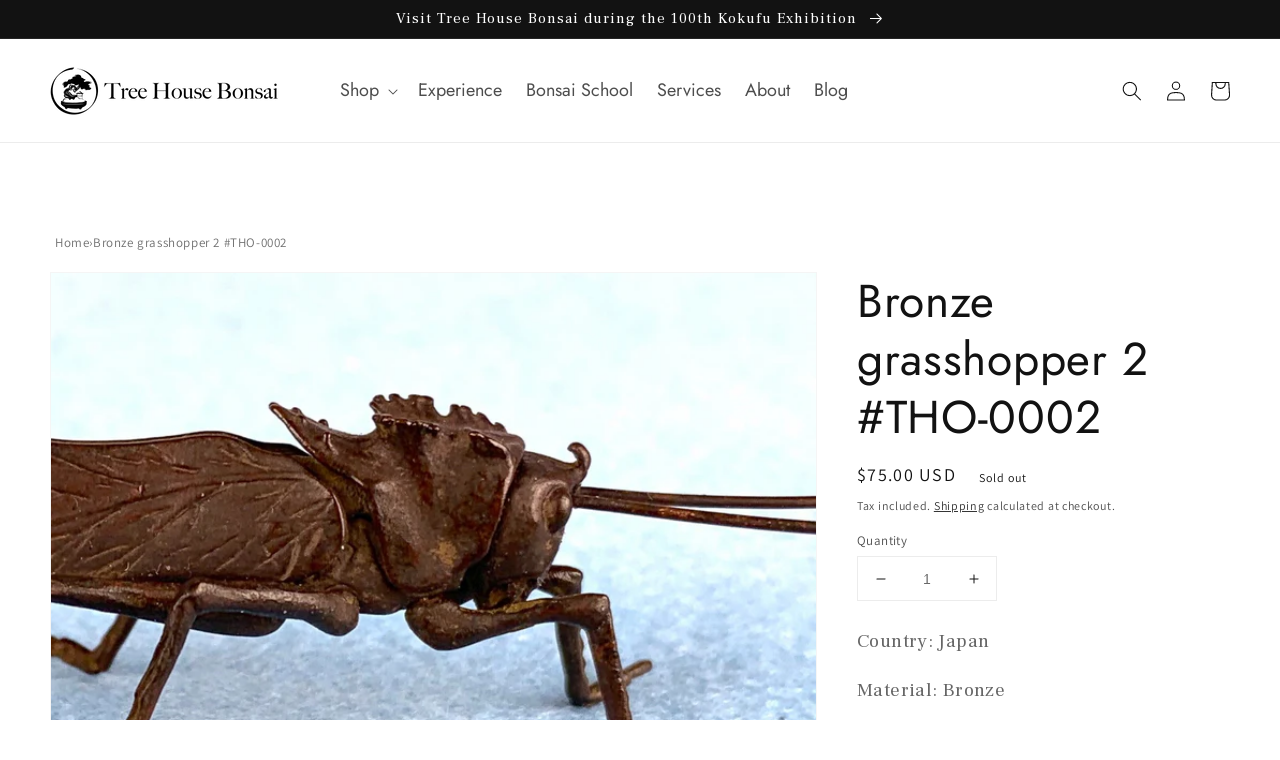

--- FILE ---
content_type: text/html; charset=utf-8
request_url: https://treehousebonsai.com/products/bronze-grasshopper-2
body_size: 92843
content:
<!doctype html>
<html class="no-js" lang="en" fontify-lang="en">
<!-- Google Tag Manager -->
<script>(function(w,d,s,l,i){w[l]=w[l]||[];w[l].push({'gtm.start':
new Date().getTime(),event:'gtm.js'});var f=d.getElementsByTagName(s)[0],
j=d.createElement(s),dl=l!='dataLayer'?'&l='+l:'';j.async=true;j.src=
'https://www.googletagmanager.com/gtm.js?id='+i+dl;f.parentNode.insertBefore(j,f);
})(window,document,'script','dataLayer','GTM-W2ZQCMH');</script>
<!-- End Google Tag Manager -->
  <head>
    <meta charset="utf-8">
    <meta http-equiv="X-UA-Compatible" content="IE=edge">
    <meta name="viewport" content="width=device-width,initial-scale=1">
    <meta name="theme-color" content="">
      <meta name="facebook-domain-verification" content="tc63b9z7gcyiyigngf05yocx8ygqq4">
    <link rel="canonical" href="https://treehousebonsai.com/products/bronze-grasshopper-2">
    <link rel="preconnect" href="https://cdn.shopify.com" crossorigin><link rel="icon" type="image/png" href="//treehousebonsai.com/cdn/shop/files/Instagram_32x32.jpg?v=1641632775"><link rel="preconnect" href="https://fonts.shopifycdn.com" crossorigin><title>
      Bronze grasshopper 2 #THO-0002
 &ndash; Tree House Bonsai</title>

    
      <meta name="description" content="Country: JapanMaterial: BronzeDimensions: 16.5x2x4 cmSuggested pairings: Accent piece for bonsai or suiseki display.">
    

    

<meta property="og:site_name" content="Tree House Bonsai">
<meta property="og:url" content="https://treehousebonsai.com/products/bronze-grasshopper-2">
<meta property="og:title" content="Bronze grasshopper 2 #THO-0002">
<meta property="og:type" content="product">
<meta property="og:description" content="Country: JapanMaterial: BronzeDimensions: 16.5x2x4 cmSuggested pairings: Accent piece for bonsai or suiseki display."><meta property="og:image" content="http://treehousebonsai.com/cdn/shop/products/IMG_4875_2Bcopy.jpg?v=1641090867">
  <meta property="og:image:secure_url" content="https://treehousebonsai.com/cdn/shop/products/IMG_4875_2Bcopy.jpg?v=1641090867">
  <meta property="og:image:width" content="2349">
  <meta property="og:image:height" content="2012"><meta property="og:price:amount" content="75.00">
  <meta property="og:price:currency" content="USD"><meta name="twitter:card" content="summary_large_image">
<meta name="twitter:title" content="Bronze grasshopper 2 #THO-0002">
<meta name="twitter:description" content="Country: JapanMaterial: BronzeDimensions: 16.5x2x4 cmSuggested pairings: Accent piece for bonsai or suiseki display.">


    <script src="//treehousebonsai.com/cdn/shop/t/1/assets/global.js?v=134895141903428787311641089236" defer="defer"></script>
    <script>window.performance && window.performance.mark && window.performance.mark('shopify.content_for_header.start');</script><meta name="facebook-domain-verification" content="tc63b9z7gcyiyigngf05yocx8ygqq4">
<meta name="google-site-verification" content="-HOy0y75xy4bVIpABCNaMkAGory8uV8xHkgW0PHTIYs">
<meta id="shopify-digital-wallet" name="shopify-digital-wallet" content="/60774809790/digital_wallets/dialog">
<meta name="shopify-checkout-api-token" content="0c31abebecba4f59a571649472a15d26">
<meta id="in-context-paypal-metadata" data-shop-id="60774809790" data-venmo-supported="false" data-environment="production" data-locale="en_US" data-paypal-v4="true" data-currency="USD">
<link rel="alternate" hreflang="x-default" href="https://treehousebonsai.com/products/bronze-grasshopper-2">
<link rel="alternate" hreflang="en" href="https://treehousebonsai.com/products/bronze-grasshopper-2">
<link rel="alternate" hreflang="ja" href="https://treehousebonsai.com/ja/products/bronze-grasshopper-2">
<link rel="alternate" hreflang="fr" href="https://treehousebonsai.com/fr/products/bronze-grasshopper-2">
<link rel="alternate" type="application/json+oembed" href="https://treehousebonsai.com/products/bronze-grasshopper-2.oembed">
<script async="async" src="/checkouts/internal/preloads.js?locale=en-US"></script>
<link rel="preconnect" href="https://shop.app" crossorigin="anonymous">
<script async="async" src="https://shop.app/checkouts/internal/preloads.js?locale=en-US&shop_id=60774809790" crossorigin="anonymous"></script>
<script id="apple-pay-shop-capabilities" type="application/json">{"shopId":60774809790,"countryCode":"JP","currencyCode":"USD","merchantCapabilities":["supports3DS"],"merchantId":"gid:\/\/shopify\/Shop\/60774809790","merchantName":"Tree House Bonsai","requiredBillingContactFields":["postalAddress","email","phone"],"requiredShippingContactFields":["postalAddress","email","phone"],"shippingType":"shipping","supportedNetworks":["visa","masterCard","amex","jcb","discover"],"total":{"type":"pending","label":"Tree House Bonsai","amount":"1.00"},"shopifyPaymentsEnabled":true,"supportsSubscriptions":true}</script>
<script id="shopify-features" type="application/json">{"accessToken":"0c31abebecba4f59a571649472a15d26","betas":["rich-media-storefront-analytics"],"domain":"treehousebonsai.com","predictiveSearch":true,"shopId":60774809790,"locale":"en"}</script>
<script>var Shopify = Shopify || {};
Shopify.shop = "tree-house-bonsai.myshopify.com";
Shopify.locale = "en";
Shopify.currency = {"active":"USD","rate":"1.0"};
Shopify.country = "US";
Shopify.theme = {"name":"Dawn","id":128219447486,"schema_name":"Dawn","schema_version":"2.5.0","theme_store_id":887,"role":"main"};
Shopify.theme.handle = "null";
Shopify.theme.style = {"id":null,"handle":null};
Shopify.cdnHost = "treehousebonsai.com/cdn";
Shopify.routes = Shopify.routes || {};
Shopify.routes.root = "/";</script>
<script type="module">!function(o){(o.Shopify=o.Shopify||{}).modules=!0}(window);</script>
<script>!function(o){function n(){var o=[];function n(){o.push(Array.prototype.slice.apply(arguments))}return n.q=o,n}var t=o.Shopify=o.Shopify||{};t.loadFeatures=n(),t.autoloadFeatures=n()}(window);</script>
<script>
  window.ShopifyPay = window.ShopifyPay || {};
  window.ShopifyPay.apiHost = "shop.app\/pay";
  window.ShopifyPay.redirectState = null;
</script>
<script id="shop-js-analytics" type="application/json">{"pageType":"product"}</script>
<script defer="defer" async type="module" src="//treehousebonsai.com/cdn/shopifycloud/shop-js/modules/v2/client.init-shop-cart-sync_BdyHc3Nr.en.esm.js"></script>
<script defer="defer" async type="module" src="//treehousebonsai.com/cdn/shopifycloud/shop-js/modules/v2/chunk.common_Daul8nwZ.esm.js"></script>
<script type="module">
  await import("//treehousebonsai.com/cdn/shopifycloud/shop-js/modules/v2/client.init-shop-cart-sync_BdyHc3Nr.en.esm.js");
await import("//treehousebonsai.com/cdn/shopifycloud/shop-js/modules/v2/chunk.common_Daul8nwZ.esm.js");

  window.Shopify.SignInWithShop?.initShopCartSync?.({"fedCMEnabled":true,"windoidEnabled":true});

</script>
<script>
  window.Shopify = window.Shopify || {};
  if (!window.Shopify.featureAssets) window.Shopify.featureAssets = {};
  window.Shopify.featureAssets['shop-js'] = {"shop-cart-sync":["modules/v2/client.shop-cart-sync_QYOiDySF.en.esm.js","modules/v2/chunk.common_Daul8nwZ.esm.js"],"init-fed-cm":["modules/v2/client.init-fed-cm_DchLp9rc.en.esm.js","modules/v2/chunk.common_Daul8nwZ.esm.js"],"shop-button":["modules/v2/client.shop-button_OV7bAJc5.en.esm.js","modules/v2/chunk.common_Daul8nwZ.esm.js"],"init-windoid":["modules/v2/client.init-windoid_DwxFKQ8e.en.esm.js","modules/v2/chunk.common_Daul8nwZ.esm.js"],"shop-cash-offers":["modules/v2/client.shop-cash-offers_DWtL6Bq3.en.esm.js","modules/v2/chunk.common_Daul8nwZ.esm.js","modules/v2/chunk.modal_CQq8HTM6.esm.js"],"shop-toast-manager":["modules/v2/client.shop-toast-manager_CX9r1SjA.en.esm.js","modules/v2/chunk.common_Daul8nwZ.esm.js"],"init-shop-email-lookup-coordinator":["modules/v2/client.init-shop-email-lookup-coordinator_UhKnw74l.en.esm.js","modules/v2/chunk.common_Daul8nwZ.esm.js"],"pay-button":["modules/v2/client.pay-button_DzxNnLDY.en.esm.js","modules/v2/chunk.common_Daul8nwZ.esm.js"],"avatar":["modules/v2/client.avatar_BTnouDA3.en.esm.js"],"init-shop-cart-sync":["modules/v2/client.init-shop-cart-sync_BdyHc3Nr.en.esm.js","modules/v2/chunk.common_Daul8nwZ.esm.js"],"shop-login-button":["modules/v2/client.shop-login-button_D8B466_1.en.esm.js","modules/v2/chunk.common_Daul8nwZ.esm.js","modules/v2/chunk.modal_CQq8HTM6.esm.js"],"init-customer-accounts-sign-up":["modules/v2/client.init-customer-accounts-sign-up_C8fpPm4i.en.esm.js","modules/v2/client.shop-login-button_D8B466_1.en.esm.js","modules/v2/chunk.common_Daul8nwZ.esm.js","modules/v2/chunk.modal_CQq8HTM6.esm.js"],"init-shop-for-new-customer-accounts":["modules/v2/client.init-shop-for-new-customer-accounts_CVTO0Ztu.en.esm.js","modules/v2/client.shop-login-button_D8B466_1.en.esm.js","modules/v2/chunk.common_Daul8nwZ.esm.js","modules/v2/chunk.modal_CQq8HTM6.esm.js"],"init-customer-accounts":["modules/v2/client.init-customer-accounts_dRgKMfrE.en.esm.js","modules/v2/client.shop-login-button_D8B466_1.en.esm.js","modules/v2/chunk.common_Daul8nwZ.esm.js","modules/v2/chunk.modal_CQq8HTM6.esm.js"],"shop-follow-button":["modules/v2/client.shop-follow-button_CkZpjEct.en.esm.js","modules/v2/chunk.common_Daul8nwZ.esm.js","modules/v2/chunk.modal_CQq8HTM6.esm.js"],"lead-capture":["modules/v2/client.lead-capture_BntHBhfp.en.esm.js","modules/v2/chunk.common_Daul8nwZ.esm.js","modules/v2/chunk.modal_CQq8HTM6.esm.js"],"checkout-modal":["modules/v2/client.checkout-modal_CfxcYbTm.en.esm.js","modules/v2/chunk.common_Daul8nwZ.esm.js","modules/v2/chunk.modal_CQq8HTM6.esm.js"],"shop-login":["modules/v2/client.shop-login_Da4GZ2H6.en.esm.js","modules/v2/chunk.common_Daul8nwZ.esm.js","modules/v2/chunk.modal_CQq8HTM6.esm.js"],"payment-terms":["modules/v2/client.payment-terms_MV4M3zvL.en.esm.js","modules/v2/chunk.common_Daul8nwZ.esm.js","modules/v2/chunk.modal_CQq8HTM6.esm.js"]};
</script>
<script>(function() {
  var isLoaded = false;
  function asyncLoad() {
    if (isLoaded) return;
    isLoaded = true;
    var urls = ["https:\/\/chimpstatic.com\/mcjs-connected\/js\/users\/223abab5c598c5e4983e7d4f3\/ff227b90d07ce6acd71f9c1a8.js?shop=tree-house-bonsai.myshopify.com","https:\/\/cdn.shopify.com\/s\/files\/1\/0607\/7480\/9790\/t\/1\/assets\/booster_eu_cookie_60774809790.js?v=1667359588\u0026shop=tree-house-bonsai.myshopify.com","\/\/cdn.shopify.com\/proxy\/6f6e45ec41c2f3754e9d4017c598356ea330ec9d865c82bbb12ea14c2a663b6e\/static.cdn.printful.com\/static\/js\/external\/shopify-product-customizer.js?v=0.28\u0026shop=tree-house-bonsai.myshopify.com\u0026sp-cache-control=cHVibGljLCBtYXgtYWdlPTkwMA","\/\/cdn.shopify.com\/proxy\/51d6c0895478b583eaa07f29676a64865920f0bcb8c09f356a3c73d84d1549cb\/tree-house-bonsai.bookthatapp.com\/javascripts\/bta-installed.js?shop=tree-house-bonsai.myshopify.com\u0026sp-cache-control=cHVibGljLCBtYXgtYWdlPTkwMA","\/\/cdn.shopify.com\/proxy\/09054a9d19dec718aba22d7e493e30b99b76c7a05a5a0e38c0b277e02f011310\/tree-house-bonsai.bookthatapp.com\/sdk\/v1\/js\/bta-order-status-bootstrap.min.js?shop=tree-house-bonsai.myshopify.com\u0026sp-cache-control=cHVibGljLCBtYXgtYWdlPTkwMA"];
    for (var i = 0; i < urls.length; i++) {
      var s = document.createElement('script');
      s.type = 'text/javascript';
      s.async = true;
      s.src = urls[i];
      var x = document.getElementsByTagName('script')[0];
      x.parentNode.insertBefore(s, x);
    }
  };
  if(window.attachEvent) {
    window.attachEvent('onload', asyncLoad);
  } else {
    window.addEventListener('load', asyncLoad, false);
  }
})();</script>
<script id="__st">var __st={"a":60774809790,"offset":32400,"reqid":"12d7d5dd-a805-4369-a854-a5b191edefc8-1768967559","pageurl":"treehousebonsai.com\/products\/bronze-grasshopper-2","u":"87be0c8f5223","p":"product","rtyp":"product","rid":7110877479102};</script>
<script>window.ShopifyPaypalV4VisibilityTracking = true;</script>
<script id="captcha-bootstrap">!function(){'use strict';const t='contact',e='account',n='new_comment',o=[[t,t],['blogs',n],['comments',n],[t,'customer']],c=[[e,'customer_login'],[e,'guest_login'],[e,'recover_customer_password'],[e,'create_customer']],r=t=>t.map((([t,e])=>`form[action*='/${t}']:not([data-nocaptcha='true']) input[name='form_type'][value='${e}']`)).join(','),a=t=>()=>t?[...document.querySelectorAll(t)].map((t=>t.form)):[];function s(){const t=[...o],e=r(t);return a(e)}const i='password',u='form_key',d=['recaptcha-v3-token','g-recaptcha-response','h-captcha-response',i],f=()=>{try{return window.sessionStorage}catch{return}},m='__shopify_v',_=t=>t.elements[u];function p(t,e,n=!1){try{const o=window.sessionStorage,c=JSON.parse(o.getItem(e)),{data:r}=function(t){const{data:e,action:n}=t;return t[m]||n?{data:e,action:n}:{data:t,action:n}}(c);for(const[e,n]of Object.entries(r))t.elements[e]&&(t.elements[e].value=n);n&&o.removeItem(e)}catch(o){console.error('form repopulation failed',{error:o})}}const l='form_type',E='cptcha';function T(t){t.dataset[E]=!0}const w=window,h=w.document,L='Shopify',v='ce_forms',y='captcha';let A=!1;((t,e)=>{const n=(g='f06e6c50-85a8-45c8-87d0-21a2b65856fe',I='https://cdn.shopify.com/shopifycloud/storefront-forms-hcaptcha/ce_storefront_forms_captcha_hcaptcha.v1.5.2.iife.js',D={infoText:'Protected by hCaptcha',privacyText:'Privacy',termsText:'Terms'},(t,e,n)=>{const o=w[L][v],c=o.bindForm;if(c)return c(t,g,e,D).then(n);var r;o.q.push([[t,g,e,D],n]),r=I,A||(h.body.append(Object.assign(h.createElement('script'),{id:'captcha-provider',async:!0,src:r})),A=!0)});var g,I,D;w[L]=w[L]||{},w[L][v]=w[L][v]||{},w[L][v].q=[],w[L][y]=w[L][y]||{},w[L][y].protect=function(t,e){n(t,void 0,e),T(t)},Object.freeze(w[L][y]),function(t,e,n,w,h,L){const[v,y,A,g]=function(t,e,n){const i=e?o:[],u=t?c:[],d=[...i,...u],f=r(d),m=r(i),_=r(d.filter((([t,e])=>n.includes(e))));return[a(f),a(m),a(_),s()]}(w,h,L),I=t=>{const e=t.target;return e instanceof HTMLFormElement?e:e&&e.form},D=t=>v().includes(t);t.addEventListener('submit',(t=>{const e=I(t);if(!e)return;const n=D(e)&&!e.dataset.hcaptchaBound&&!e.dataset.recaptchaBound,o=_(e),c=g().includes(e)&&(!o||!o.value);(n||c)&&t.preventDefault(),c&&!n&&(function(t){try{if(!f())return;!function(t){const e=f();if(!e)return;const n=_(t);if(!n)return;const o=n.value;o&&e.removeItem(o)}(t);const e=Array.from(Array(32),(()=>Math.random().toString(36)[2])).join('');!function(t,e){_(t)||t.append(Object.assign(document.createElement('input'),{type:'hidden',name:u})),t.elements[u].value=e}(t,e),function(t,e){const n=f();if(!n)return;const o=[...t.querySelectorAll(`input[type='${i}']`)].map((({name:t})=>t)),c=[...d,...o],r={};for(const[a,s]of new FormData(t).entries())c.includes(a)||(r[a]=s);n.setItem(e,JSON.stringify({[m]:1,action:t.action,data:r}))}(t,e)}catch(e){console.error('failed to persist form',e)}}(e),e.submit())}));const S=(t,e)=>{t&&!t.dataset[E]&&(n(t,e.some((e=>e===t))),T(t))};for(const o of['focusin','change'])t.addEventListener(o,(t=>{const e=I(t);D(e)&&S(e,y())}));const B=e.get('form_key'),M=e.get(l),P=B&&M;t.addEventListener('DOMContentLoaded',(()=>{const t=y();if(P)for(const e of t)e.elements[l].value===M&&p(e,B);[...new Set([...A(),...v().filter((t=>'true'===t.dataset.shopifyCaptcha))])].forEach((e=>S(e,t)))}))}(h,new URLSearchParams(w.location.search),n,t,e,['guest_login'])})(!0,!0)}();</script>
<script integrity="sha256-4kQ18oKyAcykRKYeNunJcIwy7WH5gtpwJnB7kiuLZ1E=" data-source-attribution="shopify.loadfeatures" defer="defer" src="//treehousebonsai.com/cdn/shopifycloud/storefront/assets/storefront/load_feature-a0a9edcb.js" crossorigin="anonymous"></script>
<script crossorigin="anonymous" defer="defer" src="//treehousebonsai.com/cdn/shopifycloud/storefront/assets/shopify_pay/storefront-65b4c6d7.js?v=20250812"></script>
<script data-source-attribution="shopify.dynamic_checkout.dynamic.init">var Shopify=Shopify||{};Shopify.PaymentButton=Shopify.PaymentButton||{isStorefrontPortableWallets:!0,init:function(){window.Shopify.PaymentButton.init=function(){};var t=document.createElement("script");t.src="https://treehousebonsai.com/cdn/shopifycloud/portable-wallets/latest/portable-wallets.en.js",t.type="module",document.head.appendChild(t)}};
</script>
<script data-source-attribution="shopify.dynamic_checkout.buyer_consent">
  function portableWalletsHideBuyerConsent(e){var t=document.getElementById("shopify-buyer-consent"),n=document.getElementById("shopify-subscription-policy-button");t&&n&&(t.classList.add("hidden"),t.setAttribute("aria-hidden","true"),n.removeEventListener("click",e))}function portableWalletsShowBuyerConsent(e){var t=document.getElementById("shopify-buyer-consent"),n=document.getElementById("shopify-subscription-policy-button");t&&n&&(t.classList.remove("hidden"),t.removeAttribute("aria-hidden"),n.addEventListener("click",e))}window.Shopify?.PaymentButton&&(window.Shopify.PaymentButton.hideBuyerConsent=portableWalletsHideBuyerConsent,window.Shopify.PaymentButton.showBuyerConsent=portableWalletsShowBuyerConsent);
</script>
<script>
  function portableWalletsCleanup(e){e&&e.src&&console.error("Failed to load portable wallets script "+e.src);var t=document.querySelectorAll("shopify-accelerated-checkout .shopify-payment-button__skeleton, shopify-accelerated-checkout-cart .wallet-cart-button__skeleton"),e=document.getElementById("shopify-buyer-consent");for(let e=0;e<t.length;e++)t[e].remove();e&&e.remove()}function portableWalletsNotLoadedAsModule(e){e instanceof ErrorEvent&&"string"==typeof e.message&&e.message.includes("import.meta")&&"string"==typeof e.filename&&e.filename.includes("portable-wallets")&&(window.removeEventListener("error",portableWalletsNotLoadedAsModule),window.Shopify.PaymentButton.failedToLoad=e,"loading"===document.readyState?document.addEventListener("DOMContentLoaded",window.Shopify.PaymentButton.init):window.Shopify.PaymentButton.init())}window.addEventListener("error",portableWalletsNotLoadedAsModule);
</script>

<script type="module" src="https://treehousebonsai.com/cdn/shopifycloud/portable-wallets/latest/portable-wallets.en.js" onError="portableWalletsCleanup(this)" crossorigin="anonymous"></script>
<script nomodule>
  document.addEventListener("DOMContentLoaded", portableWalletsCleanup);
</script>

<link id="shopify-accelerated-checkout-styles" rel="stylesheet" media="screen" href="https://treehousebonsai.com/cdn/shopifycloud/portable-wallets/latest/accelerated-checkout-backwards-compat.css" crossorigin="anonymous">
<style id="shopify-accelerated-checkout-cart">
        #shopify-buyer-consent {
  margin-top: 1em;
  display: inline-block;
  width: 100%;
}

#shopify-buyer-consent.hidden {
  display: none;
}

#shopify-subscription-policy-button {
  background: none;
  border: none;
  padding: 0;
  text-decoration: underline;
  font-size: inherit;
  cursor: pointer;
}

#shopify-subscription-policy-button::before {
  box-shadow: none;
}

      </style>
<script id="sections-script" data-sections="main-product,product-recommendations,header,footer" defer="defer" src="//treehousebonsai.com/cdn/shop/t/1/compiled_assets/scripts.js?v=777"></script>
<script>window.performance && window.performance.mark && window.performance.mark('shopify.content_for_header.end');</script> 
 <link rel="stylesheet" href="//fonts.googleapis.com/css?family=Jost:100,200,300,400,500,600,700,800,900" />
		<link rel="stylesheet" href="//fonts.googleapis.com/css?family=Frank+Ruhl+Libre:100,200,300,400,500,600,700,800,900" />


<style type="text/css" id="nitro-fontify" >
	/** {"overwrite":true,"mobile":false,"desktop":false,"stylesheet":"font-weight: 400;\r\n    font-style: normal;\r\n    font-size: 18px;\r\n    letter-spacing: 0em;\r\n    text-transform: none;","languages":[]}**/
				 
		 
					.header__menu-item.list-menu__item.link.focus-inset span{
				font-family: 'Jost' !important;/** end **/
				font-weight: 400;
    font-style: normal;
    font-size: 18px;
    letter-spacing: 0em;
    text-transform: none;
			}
		 
		/** {"overwrite":true,"mobile":false,"desktop":false,"stylesheet":"font-weight: 400;\r\n    font-style: normal;\r\n    font-size: 30px;\r\n    letter-spacing: .15em;\r\n    line-height: 1.2em;\r\n    text-transform: lowercase;\r\ncolor: rgba(0,0,0,.6);","languages":[]}**/
				 
		 
					.rich-text.color-background-1.gradient.rich-text--full-width .rich-text__blocks .h2{
				font-family: 'Jost' !important;/** end **/
				font-weight: 400;
    font-style: normal;
    font-size: 30px;
    letter-spacing: .15em;
    line-height: 1.2em;
    text-transform: lowercase;
color: rgba(0,0,0,.6);
			}
		 
		/** {"overwrite":true,"mobile":false,"desktop":true,"stylesheet":"font-weight: 400;\r\n    font-style: normal;\r\n    font-size: 80px;\r\n    letter-spacing: .02em;\r\n    line-height: 1em;\r\n    text-transform: none;","languages":[]}**/
							@media  only screen and (min-width: 970px) {
				.rich-text.color-background-1.gradient .rich-text__blocks .h0 ,li #Details-menu-drawer-menu-item-1 .menu-drawer__menu-item.list-menu__item.link.link--text.focus-inset ,.rich-text.color-background-1.gradient .rich-text__blocks .h1{
					font-family: 'Frank Ruhl Libre' !important;
					font-weight: 400;
    font-style: normal;
    font-size: 80px;
    letter-spacing: .02em;
    line-height: 1em;
    text-transform: none;
				}
				/** 2 **/
			}
		 
		 
		 
		/** {"overwrite":true,"mobile":false,"desktop":false,"stylesheet":"font-weight: 400;\r\n    font-style: normal;\r\n    font-size: 19px;\r\n    letter-spacing: .02em;\r\n    line-height: 1.6em;\r\n    text-transform: none;\r\n    color: rgba(0,0,0,.6);","languages":[]}**/
				 
		 
					p,.rich-text__text.rte p{
				font-family: 'Frank Ruhl Libre' !important;/** end **/
				font-weight: 400;
    font-style: normal;
    font-size: 19px;
    letter-spacing: .02em;
    line-height: 1.6em;
    text-transform: none;
    color: rgba(0,0,0,.6);
			}
		 
		/** {"overwrite":true,"mobile":false,"desktop":false,"stylesheet":"font-weight: 300;\r\n    font-style: normal;\r\n    font-size: 80px;\r\n    letter-spacing: .02em;\r\n    line-height: 1em;\r\n    text-transform: none;","languages":[]}**/
				 
		 
					.banner__heading.h0 span{
				font-family: 'Frank Ruhl Libre' !important;/** end **/
				font-weight: 300;
    font-style: normal;
    font-size: 80px;
    letter-spacing: .02em;
    line-height: 1em;
    text-transform: none;
			}
		 
		/** {"overwrite":true,"mobile":false,"desktop":false,"stylesheet":"font-weight: 400;\r\n    font-style: normal;\r\n    font-size: 25px;\r\n    letter-spacing: .08em;\r\n    text-transform: none;\r\n    line-height: 1.25em;\r\ntext-align: left !important;","languages":[]}**/
				 
		 
					.menu-drawer__menu.list-menu li .menu-drawer__menu-item.link.link--text.list-menu__item.focus-inset ,.multicolumn-card__info h3{
				font-family: 'Jost' !important;/** end **/
				font-weight: 400;
    font-style: normal;
    font-size: 25px;
    letter-spacing: .08em;
    text-transform: none;
    line-height: 1.25em;
text-align: left !important;
			}
		 
		/** {"overwrite":true,"mobile":false,"desktop":false,"stylesheet":"padding-bottom: 0.05em;\r\n    border-bottom-width: 1px;\r\n    border-bottom-style: solid;\r\n    border-bottom-color: rgba(64,64,64,.3);\r\n\r\n    font-weight: 400;\r\n    font-style: normal;\r\n    font-size: 80px;\r\n    letter-spacing: .02em;\r\n    line-height: 1em;\r\n    text-transform: none;","languages":[]}**/
				 
		 
					.rich-text.color-background-1.gradient.rich-text--full-width .rich-text__blocks .h0{
				font-family: 'Frank Ruhl Libre' !important;/** end **/
				padding-bottom: 0.05em;
    border-bottom-width: 1px;
    border-bottom-style: solid;
    border-bottom-color: rgba(64,64,64,.3);

    font-weight: 400;
    font-style: normal;
    font-size: 80px;
    letter-spacing: .02em;
    line-height: 1em;
    text-transform: none;
			}
		 
		/** {"overwrite":true,"mobile":true,"desktop":false,"stylesheet":"font-weight: 400;\r\n    font-style: normal;\r\n    font-size: 40px;\r\n    letter-spacing: .02em;\r\n    line-height: 2em;\r\n    text-transform: none;","languages":[]}**/
				 
					@media  only screen and (max-width: 970px) {
				.rich-text.color-background-1.gradient .rich-text__blocks .h0 ,.rich-text.color-background-1.gradient .rich-text__blocks .h1{
					font-family: 'Frank Ruhl Libre' !important;
					font-weight: 400;
    font-style: normal;
    font-size: 40px;
    letter-spacing: .02em;
    line-height: 2em;
    text-transform: none;
					/** 1 **/
				}
			}
		 
		 
		/** {"overwrite":true,"mobile":true,"desktop":false,"stylesheet":"font-size:10px;","languages":[]}**/
				 
					@media  only screen and (max-width: 970px) {
				.breadcrumbs a{
					font-family: 'Jost' !important;
					font-size:10px;
					/** 1 **/
				}
			}
		 
		 
		/** {"overwrite":true,"mobile":false,"desktop":true,"stylesheet":"font-size:20px;","languages":[]}**/
							@media  only screen and (min-width: 970px) {
				h5,.card-information__wrapper .card-information__text.h5 .full-unstyled-link{
					font-family: 'Jost' !important;
					font-size:20px;
				}
				/** 2 **/
			}
		 
		 
		 
		/** {"overwrite":true,"mobile":false,"desktop":false,"stylesheet":null,"languages":[]}**/
				 
		 
					.card-information__wrapper .card-information__text.h5 .full-unstyled-link ,.product__info-wrapper.grid__item #ProductInfo-template--15291575238846__main .product__title{
				font-family: 'Jost' !important;/** end **/
				
			}
		 
	</style>



    <style data-shopify>
      @font-face {
  font-family: Assistant;
  font-weight: 400;
  font-style: normal;
  font-display: swap;
  src: url("//treehousebonsai.com/cdn/fonts/assistant/assistant_n4.9120912a469cad1cc292572851508ca49d12e768.woff2") format("woff2"),
       url("//treehousebonsai.com/cdn/fonts/assistant/assistant_n4.6e9875ce64e0fefcd3f4446b7ec9036b3ddd2985.woff") format("woff");
}

      @font-face {
  font-family: Assistant;
  font-weight: 700;
  font-style: normal;
  font-display: swap;
  src: url("//treehousebonsai.com/cdn/fonts/assistant/assistant_n7.bf44452348ec8b8efa3aa3068825305886b1c83c.woff2") format("woff2"),
       url("//treehousebonsai.com/cdn/fonts/assistant/assistant_n7.0c887fee83f6b3bda822f1150b912c72da0f7b64.woff") format("woff");
}

      
      
      @font-face {
  font-family: Jost;
  font-weight: 400;
  font-style: normal;
  font-display: swap;
  src: url("//treehousebonsai.com/cdn/fonts/jost/jost_n4.d47a1b6347ce4a4c9f437608011273009d91f2b7.woff2") format("woff2"),
       url("//treehousebonsai.com/cdn/fonts/jost/jost_n4.791c46290e672b3f85c3d1c651ef2efa3819eadd.woff") format("woff");
}


      :root {
        --font-body-family: Assistant, sans-serif;
        --font-body-style: normal;
        --font-body-weight: 400;

        --font-heading-family: Jost, sans-serif;
        --font-heading-style: normal;
        --font-heading-weight: 400;

        --font-body-scale: 1.0;
        --font-heading-scale: 1.15;

        --color-base-text: 18, 18, 18;
        --color-base-background-1: 255, 255, 255;
        --color-base-background-2: 243, 243, 243;
        --color-base-solid-button-labels: 255, 255, 255;
        --color-base-outline-button-labels: 18, 18, 18;
        --color-base-accent-1: 18, 18, 18;
        --color-base-accent-2: 163, 163, 163;
        --payment-terms-background-color: #FFFFFF;

        --gradient-base-background-1: #FFFFFF;
        --gradient-base-background-2: #F3F3F3;
        --gradient-base-accent-1: #121212;
        --gradient-base-accent-2: #a3a3a3;

        --page-width: 160rem;
        --page-width-margin: 2rem;
      }

      *,
      *::before,
      *::after {
        box-sizing: inherit;
      }

      html {
        box-sizing: border-box;
        font-size: calc(var(--font-body-scale) * 62.5%);
        height: 100%;
      }

      body {
        display: grid;
        grid-template-rows: auto auto 1fr auto;
        grid-template-columns: 100%;
        min-height: 100%;
        margin: 0;
        font-size: 1.5rem;
        letter-spacing: 0.06rem;
        line-height: calc(1 + 0.8 / var(--font-body-scale));
        font-family: var(--font-body-family);
        font-style: var(--font-body-style);
        font-weight: var(--font-body-weight);
      }

      @media screen and (min-width: 750px) {
        body {
          font-size: 1.6rem;
        }
      }
    </style>

    <link href="//treehousebonsai.com/cdn/shop/t/1/assets/base.css?v=7414441030840703491684822066" rel="stylesheet" type="text/css" media="all" />
<link rel="preload" as="font" href="//treehousebonsai.com/cdn/fonts/assistant/assistant_n4.9120912a469cad1cc292572851508ca49d12e768.woff2" type="font/woff2" crossorigin><link rel="preload" as="font" href="//treehousebonsai.com/cdn/fonts/jost/jost_n4.d47a1b6347ce4a4c9f437608011273009d91f2b7.woff2" type="font/woff2" crossorigin><link rel="stylesheet" href="//treehousebonsai.com/cdn/shop/t/1/assets/component-predictive-search.css?v=10425135875555615991641089233" media="print" onload="this.media='all'"><script>document.documentElement.className = document.documentElement.className.replace('no-js', 'js');
    if (Shopify.designMode) {
      document.documentElement.classList.add('shopify-design-mode');
    }
    </script>
    


    <meta name="facebook-domain-verification" content="tc63b9z7gcyiyigngf05yocx8ygqq4" />
    

  <script>var bondVariantIds = [], productConfig = {}, productMetafields;productMetafields = '';if (productMetafields !== '') {
        productConfig = JSON.parse('{"' + decodeURI(productMetafields).replace(/"/g, '\\"').replace(/&/g, '","').replace(/=/g,'":"') + '"}');
      }

    window.BtaConfig = {
      account: 'tree-house-bonsai',
      bondVariantIds: bondVariantIds,
      cart: 'CartDrop',
      customer: '','product': productConfig,settings: JSON.parse('{"dateFormat":"MM/DD/YYYY","domain":"treehousebonsai.com","env":"production","path_prefix":"/apps/bookthatapp","should_load":true,"widget_enabled_list":["reservation","class"],"widget_on_every_page":true,"widgets_mode":{}}' || '{}'),
      version: '1.6'
    }
  </script>

  <script src="//treehousebonsai.com/cdn/shop/t/1/assets/bta-widgets-bootstrap.min.js?v=140398751049464347101698719104" type="text/javascript"></script>

<script src="https://cdn.shopify.com/extensions/8d2c31d3-a828-4daf-820f-80b7f8e01c39/nova-eu-cookie-bar-gdpr-4/assets/nova-cookie-app-embed.js" type="text/javascript" defer="defer"></script>
<link href="https://cdn.shopify.com/extensions/8d2c31d3-a828-4daf-820f-80b7f8e01c39/nova-eu-cookie-bar-gdpr-4/assets/nova-cookie.css" rel="stylesheet" type="text/css" media="all">
<link href="https://monorail-edge.shopifysvc.com" rel="dns-prefetch">
<script>(function(){if ("sendBeacon" in navigator && "performance" in window) {try {var session_token_from_headers = performance.getEntriesByType('navigation')[0].serverTiming.find(x => x.name == '_s').description;} catch {var session_token_from_headers = undefined;}var session_cookie_matches = document.cookie.match(/_shopify_s=([^;]*)/);var session_token_from_cookie = session_cookie_matches && session_cookie_matches.length === 2 ? session_cookie_matches[1] : "";var session_token = session_token_from_headers || session_token_from_cookie || "";function handle_abandonment_event(e) {var entries = performance.getEntries().filter(function(entry) {return /monorail-edge.shopifysvc.com/.test(entry.name);});if (!window.abandonment_tracked && entries.length === 0) {window.abandonment_tracked = true;var currentMs = Date.now();var navigation_start = performance.timing.navigationStart;var payload = {shop_id: 60774809790,url: window.location.href,navigation_start,duration: currentMs - navigation_start,session_token,page_type: "product"};window.navigator.sendBeacon("https://monorail-edge.shopifysvc.com/v1/produce", JSON.stringify({schema_id: "online_store_buyer_site_abandonment/1.1",payload: payload,metadata: {event_created_at_ms: currentMs,event_sent_at_ms: currentMs}}));}}window.addEventListener('pagehide', handle_abandonment_event);}}());</script>
<script id="web-pixels-manager-setup">(function e(e,d,r,n,o){if(void 0===o&&(o={}),!Boolean(null===(a=null===(i=window.Shopify)||void 0===i?void 0:i.analytics)||void 0===a?void 0:a.replayQueue)){var i,a;window.Shopify=window.Shopify||{};var t=window.Shopify;t.analytics=t.analytics||{};var s=t.analytics;s.replayQueue=[],s.publish=function(e,d,r){return s.replayQueue.push([e,d,r]),!0};try{self.performance.mark("wpm:start")}catch(e){}var l=function(){var e={modern:/Edge?\/(1{2}[4-9]|1[2-9]\d|[2-9]\d{2}|\d{4,})\.\d+(\.\d+|)|Firefox\/(1{2}[4-9]|1[2-9]\d|[2-9]\d{2}|\d{4,})\.\d+(\.\d+|)|Chrom(ium|e)\/(9{2}|\d{3,})\.\d+(\.\d+|)|(Maci|X1{2}).+ Version\/(15\.\d+|(1[6-9]|[2-9]\d|\d{3,})\.\d+)([,.]\d+|)( \(\w+\)|)( Mobile\/\w+|) Safari\/|Chrome.+OPR\/(9{2}|\d{3,})\.\d+\.\d+|(CPU[ +]OS|iPhone[ +]OS|CPU[ +]iPhone|CPU IPhone OS|CPU iPad OS)[ +]+(15[._]\d+|(1[6-9]|[2-9]\d|\d{3,})[._]\d+)([._]\d+|)|Android:?[ /-](13[3-9]|1[4-9]\d|[2-9]\d{2}|\d{4,})(\.\d+|)(\.\d+|)|Android.+Firefox\/(13[5-9]|1[4-9]\d|[2-9]\d{2}|\d{4,})\.\d+(\.\d+|)|Android.+Chrom(ium|e)\/(13[3-9]|1[4-9]\d|[2-9]\d{2}|\d{4,})\.\d+(\.\d+|)|SamsungBrowser\/([2-9]\d|\d{3,})\.\d+/,legacy:/Edge?\/(1[6-9]|[2-9]\d|\d{3,})\.\d+(\.\d+|)|Firefox\/(5[4-9]|[6-9]\d|\d{3,})\.\d+(\.\d+|)|Chrom(ium|e)\/(5[1-9]|[6-9]\d|\d{3,})\.\d+(\.\d+|)([\d.]+$|.*Safari\/(?![\d.]+ Edge\/[\d.]+$))|(Maci|X1{2}).+ Version\/(10\.\d+|(1[1-9]|[2-9]\d|\d{3,})\.\d+)([,.]\d+|)( \(\w+\)|)( Mobile\/\w+|) Safari\/|Chrome.+OPR\/(3[89]|[4-9]\d|\d{3,})\.\d+\.\d+|(CPU[ +]OS|iPhone[ +]OS|CPU[ +]iPhone|CPU IPhone OS|CPU iPad OS)[ +]+(10[._]\d+|(1[1-9]|[2-9]\d|\d{3,})[._]\d+)([._]\d+|)|Android:?[ /-](13[3-9]|1[4-9]\d|[2-9]\d{2}|\d{4,})(\.\d+|)(\.\d+|)|Mobile Safari.+OPR\/([89]\d|\d{3,})\.\d+\.\d+|Android.+Firefox\/(13[5-9]|1[4-9]\d|[2-9]\d{2}|\d{4,})\.\d+(\.\d+|)|Android.+Chrom(ium|e)\/(13[3-9]|1[4-9]\d|[2-9]\d{2}|\d{4,})\.\d+(\.\d+|)|Android.+(UC? ?Browser|UCWEB|U3)[ /]?(15\.([5-9]|\d{2,})|(1[6-9]|[2-9]\d|\d{3,})\.\d+)\.\d+|SamsungBrowser\/(5\.\d+|([6-9]|\d{2,})\.\d+)|Android.+MQ{2}Browser\/(14(\.(9|\d{2,})|)|(1[5-9]|[2-9]\d|\d{3,})(\.\d+|))(\.\d+|)|K[Aa][Ii]OS\/(3\.\d+|([4-9]|\d{2,})\.\d+)(\.\d+|)/},d=e.modern,r=e.legacy,n=navigator.userAgent;return n.match(d)?"modern":n.match(r)?"legacy":"unknown"}(),u="modern"===l?"modern":"legacy",c=(null!=n?n:{modern:"",legacy:""})[u],f=function(e){return[e.baseUrl,"/wpm","/b",e.hashVersion,"modern"===e.buildTarget?"m":"l",".js"].join("")}({baseUrl:d,hashVersion:r,buildTarget:u}),m=function(e){var d=e.version,r=e.bundleTarget,n=e.surface,o=e.pageUrl,i=e.monorailEndpoint;return{emit:function(e){var a=e.status,t=e.errorMsg,s=(new Date).getTime(),l=JSON.stringify({metadata:{event_sent_at_ms:s},events:[{schema_id:"web_pixels_manager_load/3.1",payload:{version:d,bundle_target:r,page_url:o,status:a,surface:n,error_msg:t},metadata:{event_created_at_ms:s}}]});if(!i)return console&&console.warn&&console.warn("[Web Pixels Manager] No Monorail endpoint provided, skipping logging."),!1;try{return self.navigator.sendBeacon.bind(self.navigator)(i,l)}catch(e){}var u=new XMLHttpRequest;try{return u.open("POST",i,!0),u.setRequestHeader("Content-Type","text/plain"),u.send(l),!0}catch(e){return console&&console.warn&&console.warn("[Web Pixels Manager] Got an unhandled error while logging to Monorail."),!1}}}}({version:r,bundleTarget:l,surface:e.surface,pageUrl:self.location.href,monorailEndpoint:e.monorailEndpoint});try{o.browserTarget=l,function(e){var d=e.src,r=e.async,n=void 0===r||r,o=e.onload,i=e.onerror,a=e.sri,t=e.scriptDataAttributes,s=void 0===t?{}:t,l=document.createElement("script"),u=document.querySelector("head"),c=document.querySelector("body");if(l.async=n,l.src=d,a&&(l.integrity=a,l.crossOrigin="anonymous"),s)for(var f in s)if(Object.prototype.hasOwnProperty.call(s,f))try{l.dataset[f]=s[f]}catch(e){}if(o&&l.addEventListener("load",o),i&&l.addEventListener("error",i),u)u.appendChild(l);else{if(!c)throw new Error("Did not find a head or body element to append the script");c.appendChild(l)}}({src:f,async:!0,onload:function(){if(!function(){var e,d;return Boolean(null===(d=null===(e=window.Shopify)||void 0===e?void 0:e.analytics)||void 0===d?void 0:d.initialized)}()){var d=window.webPixelsManager.init(e)||void 0;if(d){var r=window.Shopify.analytics;r.replayQueue.forEach((function(e){var r=e[0],n=e[1],o=e[2];d.publishCustomEvent(r,n,o)})),r.replayQueue=[],r.publish=d.publishCustomEvent,r.visitor=d.visitor,r.initialized=!0}}},onerror:function(){return m.emit({status:"failed",errorMsg:"".concat(f," has failed to load")})},sri:function(e){var d=/^sha384-[A-Za-z0-9+/=]+$/;return"string"==typeof e&&d.test(e)}(c)?c:"",scriptDataAttributes:o}),m.emit({status:"loading"})}catch(e){m.emit({status:"failed",errorMsg:(null==e?void 0:e.message)||"Unknown error"})}}})({shopId: 60774809790,storefrontBaseUrl: "https://treehousebonsai.com",extensionsBaseUrl: "https://extensions.shopifycdn.com/cdn/shopifycloud/web-pixels-manager",monorailEndpoint: "https://monorail-edge.shopifysvc.com/unstable/produce_batch",surface: "storefront-renderer",enabledBetaFlags: ["2dca8a86"],webPixelsConfigList: [{"id":"1087799486","configuration":"{\"storeIdentity\":\"tree-house-bonsai.myshopify.com\",\"baseURL\":\"https:\\\/\\\/api.printful.com\\\/shopify-pixels\"}","eventPayloadVersion":"v1","runtimeContext":"STRICT","scriptVersion":"74f275712857ab41bea9d998dcb2f9da","type":"APP","apiClientId":156624,"privacyPurposes":["ANALYTICS","MARKETING","SALE_OF_DATA"],"dataSharingAdjustments":{"protectedCustomerApprovalScopes":["read_customer_address","read_customer_email","read_customer_name","read_customer_personal_data","read_customer_phone"]}},{"id":"213909694","configuration":"{\"pixel_id\":\"517449550233556\",\"pixel_type\":\"facebook_pixel\",\"metaapp_system_user_token\":\"-\"}","eventPayloadVersion":"v1","runtimeContext":"OPEN","scriptVersion":"ca16bc87fe92b6042fbaa3acc2fbdaa6","type":"APP","apiClientId":2329312,"privacyPurposes":["ANALYTICS","MARKETING","SALE_OF_DATA"],"dataSharingAdjustments":{"protectedCustomerApprovalScopes":["read_customer_address","read_customer_email","read_customer_name","read_customer_personal_data","read_customer_phone"]}},{"id":"shopify-app-pixel","configuration":"{}","eventPayloadVersion":"v1","runtimeContext":"STRICT","scriptVersion":"0450","apiClientId":"shopify-pixel","type":"APP","privacyPurposes":["ANALYTICS","MARKETING"]},{"id":"shopify-custom-pixel","eventPayloadVersion":"v1","runtimeContext":"LAX","scriptVersion":"0450","apiClientId":"shopify-pixel","type":"CUSTOM","privacyPurposes":["ANALYTICS","MARKETING"]}],isMerchantRequest: false,initData: {"shop":{"name":"Tree House Bonsai","paymentSettings":{"currencyCode":"USD"},"myshopifyDomain":"tree-house-bonsai.myshopify.com","countryCode":"JP","storefrontUrl":"https:\/\/treehousebonsai.com"},"customer":null,"cart":null,"checkout":null,"productVariants":[{"price":{"amount":75.0,"currencyCode":"USD"},"product":{"title":"Bronze grasshopper 2 #THO-0002","vendor":"Tree House Bonsai","id":"7110877479102","untranslatedTitle":"Bronze grasshopper 2 #THO-0002","url":"\/products\/bronze-grasshopper-2","type":""},"id":"41069461405886","image":{"src":"\/\/treehousebonsai.com\/cdn\/shop\/products\/IMG_4875_2Bcopy.jpg?v=1641090867"},"sku":"THO-0002","title":"Default Title","untranslatedTitle":"Default Title"}],"purchasingCompany":null},},"https://treehousebonsai.com/cdn","fcfee988w5aeb613cpc8e4bc33m6693e112",{"modern":"","legacy":""},{"shopId":"60774809790","storefrontBaseUrl":"https:\/\/treehousebonsai.com","extensionBaseUrl":"https:\/\/extensions.shopifycdn.com\/cdn\/shopifycloud\/web-pixels-manager","surface":"storefront-renderer","enabledBetaFlags":"[\"2dca8a86\"]","isMerchantRequest":"false","hashVersion":"fcfee988w5aeb613cpc8e4bc33m6693e112","publish":"custom","events":"[[\"page_viewed\",{}],[\"product_viewed\",{\"productVariant\":{\"price\":{\"amount\":75.0,\"currencyCode\":\"USD\"},\"product\":{\"title\":\"Bronze grasshopper 2 #THO-0002\",\"vendor\":\"Tree House Bonsai\",\"id\":\"7110877479102\",\"untranslatedTitle\":\"Bronze grasshopper 2 #THO-0002\",\"url\":\"\/products\/bronze-grasshopper-2\",\"type\":\"\"},\"id\":\"41069461405886\",\"image\":{\"src\":\"\/\/treehousebonsai.com\/cdn\/shop\/products\/IMG_4875_2Bcopy.jpg?v=1641090867\"},\"sku\":\"THO-0002\",\"title\":\"Default Title\",\"untranslatedTitle\":\"Default Title\"}}]]"});</script><script>
  window.ShopifyAnalytics = window.ShopifyAnalytics || {};
  window.ShopifyAnalytics.meta = window.ShopifyAnalytics.meta || {};
  window.ShopifyAnalytics.meta.currency = 'USD';
  var meta = {"product":{"id":7110877479102,"gid":"gid:\/\/shopify\/Product\/7110877479102","vendor":"Tree House Bonsai","type":"","handle":"bronze-grasshopper-2","variants":[{"id":41069461405886,"price":7500,"name":"Bronze grasshopper 2 #THO-0002","public_title":null,"sku":"THO-0002"}],"remote":false},"page":{"pageType":"product","resourceType":"product","resourceId":7110877479102,"requestId":"12d7d5dd-a805-4369-a854-a5b191edefc8-1768967559"}};
  for (var attr in meta) {
    window.ShopifyAnalytics.meta[attr] = meta[attr];
  }
</script>
<script class="analytics">
  (function () {
    var customDocumentWrite = function(content) {
      var jquery = null;

      if (window.jQuery) {
        jquery = window.jQuery;
      } else if (window.Checkout && window.Checkout.$) {
        jquery = window.Checkout.$;
      }

      if (jquery) {
        jquery('body').append(content);
      }
    };

    var hasLoggedConversion = function(token) {
      if (token) {
        return document.cookie.indexOf('loggedConversion=' + token) !== -1;
      }
      return false;
    }

    var setCookieIfConversion = function(token) {
      if (token) {
        var twoMonthsFromNow = new Date(Date.now());
        twoMonthsFromNow.setMonth(twoMonthsFromNow.getMonth() + 2);

        document.cookie = 'loggedConversion=' + token + '; expires=' + twoMonthsFromNow;
      }
    }

    var trekkie = window.ShopifyAnalytics.lib = window.trekkie = window.trekkie || [];
    if (trekkie.integrations) {
      return;
    }
    trekkie.methods = [
      'identify',
      'page',
      'ready',
      'track',
      'trackForm',
      'trackLink'
    ];
    trekkie.factory = function(method) {
      return function() {
        var args = Array.prototype.slice.call(arguments);
        args.unshift(method);
        trekkie.push(args);
        return trekkie;
      };
    };
    for (var i = 0; i < trekkie.methods.length; i++) {
      var key = trekkie.methods[i];
      trekkie[key] = trekkie.factory(key);
    }
    trekkie.load = function(config) {
      trekkie.config = config || {};
      trekkie.config.initialDocumentCookie = document.cookie;
      var first = document.getElementsByTagName('script')[0];
      var script = document.createElement('script');
      script.type = 'text/javascript';
      script.onerror = function(e) {
        var scriptFallback = document.createElement('script');
        scriptFallback.type = 'text/javascript';
        scriptFallback.onerror = function(error) {
                var Monorail = {
      produce: function produce(monorailDomain, schemaId, payload) {
        var currentMs = new Date().getTime();
        var event = {
          schema_id: schemaId,
          payload: payload,
          metadata: {
            event_created_at_ms: currentMs,
            event_sent_at_ms: currentMs
          }
        };
        return Monorail.sendRequest("https://" + monorailDomain + "/v1/produce", JSON.stringify(event));
      },
      sendRequest: function sendRequest(endpointUrl, payload) {
        // Try the sendBeacon API
        if (window && window.navigator && typeof window.navigator.sendBeacon === 'function' && typeof window.Blob === 'function' && !Monorail.isIos12()) {
          var blobData = new window.Blob([payload], {
            type: 'text/plain'
          });

          if (window.navigator.sendBeacon(endpointUrl, blobData)) {
            return true;
          } // sendBeacon was not successful

        } // XHR beacon

        var xhr = new XMLHttpRequest();

        try {
          xhr.open('POST', endpointUrl);
          xhr.setRequestHeader('Content-Type', 'text/plain');
          xhr.send(payload);
        } catch (e) {
          console.log(e);
        }

        return false;
      },
      isIos12: function isIos12() {
        return window.navigator.userAgent.lastIndexOf('iPhone; CPU iPhone OS 12_') !== -1 || window.navigator.userAgent.lastIndexOf('iPad; CPU OS 12_') !== -1;
      }
    };
    Monorail.produce('monorail-edge.shopifysvc.com',
      'trekkie_storefront_load_errors/1.1',
      {shop_id: 60774809790,
      theme_id: 128219447486,
      app_name: "storefront",
      context_url: window.location.href,
      source_url: "//treehousebonsai.com/cdn/s/trekkie.storefront.cd680fe47e6c39ca5d5df5f0a32d569bc48c0f27.min.js"});

        };
        scriptFallback.async = true;
        scriptFallback.src = '//treehousebonsai.com/cdn/s/trekkie.storefront.cd680fe47e6c39ca5d5df5f0a32d569bc48c0f27.min.js';
        first.parentNode.insertBefore(scriptFallback, first);
      };
      script.async = true;
      script.src = '//treehousebonsai.com/cdn/s/trekkie.storefront.cd680fe47e6c39ca5d5df5f0a32d569bc48c0f27.min.js';
      first.parentNode.insertBefore(script, first);
    };
    trekkie.load(
      {"Trekkie":{"appName":"storefront","development":false,"defaultAttributes":{"shopId":60774809790,"isMerchantRequest":null,"themeId":128219447486,"themeCityHash":"102875596587729618","contentLanguage":"en","currency":"USD","eventMetadataId":"1d8c1626-34da-4d1c-a291-230af4ccc3e7"},"isServerSideCookieWritingEnabled":true,"monorailRegion":"shop_domain","enabledBetaFlags":["65f19447"]},"Session Attribution":{},"S2S":{"facebookCapiEnabled":true,"source":"trekkie-storefront-renderer","apiClientId":580111}}
    );

    var loaded = false;
    trekkie.ready(function() {
      if (loaded) return;
      loaded = true;

      window.ShopifyAnalytics.lib = window.trekkie;

      var originalDocumentWrite = document.write;
      document.write = customDocumentWrite;
      try { window.ShopifyAnalytics.merchantGoogleAnalytics.call(this); } catch(error) {};
      document.write = originalDocumentWrite;

      window.ShopifyAnalytics.lib.page(null,{"pageType":"product","resourceType":"product","resourceId":7110877479102,"requestId":"12d7d5dd-a805-4369-a854-a5b191edefc8-1768967559","shopifyEmitted":true});

      var match = window.location.pathname.match(/checkouts\/(.+)\/(thank_you|post_purchase)/)
      var token = match? match[1]: undefined;
      if (!hasLoggedConversion(token)) {
        setCookieIfConversion(token);
        window.ShopifyAnalytics.lib.track("Viewed Product",{"currency":"USD","variantId":41069461405886,"productId":7110877479102,"productGid":"gid:\/\/shopify\/Product\/7110877479102","name":"Bronze grasshopper 2 #THO-0002","price":"75.00","sku":"THO-0002","brand":"Tree House Bonsai","variant":null,"category":"","nonInteraction":true,"remote":false},undefined,undefined,{"shopifyEmitted":true});
      window.ShopifyAnalytics.lib.track("monorail:\/\/trekkie_storefront_viewed_product\/1.1",{"currency":"USD","variantId":41069461405886,"productId":7110877479102,"productGid":"gid:\/\/shopify\/Product\/7110877479102","name":"Bronze grasshopper 2 #THO-0002","price":"75.00","sku":"THO-0002","brand":"Tree House Bonsai","variant":null,"category":"","nonInteraction":true,"remote":false,"referer":"https:\/\/treehousebonsai.com\/products\/bronze-grasshopper-2"});
      }
    });


        var eventsListenerScript = document.createElement('script');
        eventsListenerScript.async = true;
        eventsListenerScript.src = "//treehousebonsai.com/cdn/shopifycloud/storefront/assets/shop_events_listener-3da45d37.js";
        document.getElementsByTagName('head')[0].appendChild(eventsListenerScript);

})();</script>
<script
  defer
  src="https://treehousebonsai.com/cdn/shopifycloud/perf-kit/shopify-perf-kit-3.0.4.min.js"
  data-application="storefront-renderer"
  data-shop-id="60774809790"
  data-render-region="gcp-us-central1"
  data-page-type="product"
  data-theme-instance-id="128219447486"
  data-theme-name="Dawn"
  data-theme-version="2.5.0"
  data-monorail-region="shop_domain"
  data-resource-timing-sampling-rate="10"
  data-shs="true"
  data-shs-beacon="true"
  data-shs-export-with-fetch="true"
  data-shs-logs-sample-rate="1"
  data-shs-beacon-endpoint="https://treehousebonsai.com/api/collect"
></script>
</head> 
  
  <body class="gradient">
    <!-- Google Tag Manager (noscript) -->
<noscript><iframe src="https://www.googletagmanager.com/ns.html?id=GTM-W2ZQCMH"
height="0" width="0" style="display:none;visibility:hidden"></iframe></noscript>
<!-- End Google Tag Manager (noscript) -->
    <a class="skip-to-content-link button visually-hidden" href="#MainContent">
      Skip to content
    </a>

    <div id="shopify-section-announcement-bar" class="shopify-section"><div class="announcement-bar color-accent-1 gradient" role="region" aria-label="Announcement" ><a href="/products/100-kokufu-2026-visit-to-tree-house-bonsai" class="announcement-bar__link link link--text focus-inset animate-arrow"><p class="announcement-bar__message h5">
                Visit Tree House Bonsai during the 100th Kokufu Exhibition
<svg viewBox="0 0 14 10" fill="none" aria-hidden="true" focusable="false" role="presentation" class="icon icon-arrow" xmlns="http://www.w3.org/2000/svg">
  <path fill-rule="evenodd" clip-rule="evenodd" d="M8.537.808a.5.5 0 01.817-.162l4 4a.5.5 0 010 .708l-4 4a.5.5 0 11-.708-.708L11.793 5.5H1a.5.5 0 010-1h10.793L8.646 1.354a.5.5 0 01-.109-.546z" fill="currentColor">
</svg>

</p></a></div>
</div>
    <div id="shopify-section-header" class="shopify-section"><link rel="stylesheet" href="//treehousebonsai.com/cdn/shop/t/1/assets/component-list-menu.css?v=161614383810958508431641089239" media="print" onload="this.media='all'">
<link rel="stylesheet" href="//treehousebonsai.com/cdn/shop/t/1/assets/component-search.css?v=128662198121899399791641089229" media="print" onload="this.media='all'">
<link rel="stylesheet" href="//treehousebonsai.com/cdn/shop/t/1/assets/component-menu-drawer.css?v=25441607779389632351641089232" media="print" onload="this.media='all'">
<link rel="stylesheet" href="//treehousebonsai.com/cdn/shop/t/1/assets/component-cart-notification.css?v=460858370205038421641089227" media="print" onload="this.media='all'">
<link rel="stylesheet" href="//treehousebonsai.com/cdn/shop/t/1/assets/component-cart-items.css?v=157471800145148034221641089249" media="print" onload="this.media='all'"><link rel="stylesheet" href="//treehousebonsai.com/cdn/shop/t/1/assets/component-price.css?v=5328827735059554991641089231" media="print" onload="this.media='all'">
  <link rel="stylesheet" href="//treehousebonsai.com/cdn/shop/t/1/assets/component-loading-overlay.css?v=167310470843593579841641089251" media="print" onload="this.media='all'"><noscript><link href="//treehousebonsai.com/cdn/shop/t/1/assets/component-list-menu.css?v=161614383810958508431641089239" rel="stylesheet" type="text/css" media="all" /></noscript>
<noscript><link href="//treehousebonsai.com/cdn/shop/t/1/assets/component-search.css?v=128662198121899399791641089229" rel="stylesheet" type="text/css" media="all" /></noscript>
<noscript><link href="//treehousebonsai.com/cdn/shop/t/1/assets/component-menu-drawer.css?v=25441607779389632351641089232" rel="stylesheet" type="text/css" media="all" /></noscript>
<noscript><link href="//treehousebonsai.com/cdn/shop/t/1/assets/component-cart-notification.css?v=460858370205038421641089227" rel="stylesheet" type="text/css" media="all" /></noscript>
<noscript><link href="//treehousebonsai.com/cdn/shop/t/1/assets/component-cart-items.css?v=157471800145148034221641089249" rel="stylesheet" type="text/css" media="all" /></noscript>

<style>
  header-drawer {
    justify-self: start;
    margin-left: -1.2rem;
  }

  @media screen and (min-width: 990px) {
    header-drawer {
      display: none;
    }
  }

  .menu-drawer-container {
    display: flex;
  }

  .list-menu {
    list-style: none;
    padding: 0;
    margin: 0;
  }

  .list-menu--inline {
    display: inline-flex;
    flex-wrap: wrap;
  }

  summary.list-menu__item {
    padding-right: 2.7rem;
  }

  .list-menu__item {
    display: flex;
    align-items: center;
    line-height: calc(1 + 0.3 / var(--font-body-scale));
  }

  .list-menu__item--link {
    text-decoration: none;
    padding-bottom: 1rem;
    padding-top: 1rem;
    line-height: calc(1 + 0.8 / var(--font-body-scale));
  }

  @media screen and (min-width: 750px) {
    .list-menu__item--link {
      padding-bottom: 0.5rem;
      padding-top: 0.5rem;
    }
  }
</style>

<script src="//treehousebonsai.com/cdn/shop/t/1/assets/details-disclosure.js?v=118626640824924522881641089246" defer="defer"></script>
<script src="//treehousebonsai.com/cdn/shop/t/1/assets/details-modal.js?v=4511761896672669691641089245" defer="defer"></script>
<script src="//treehousebonsai.com/cdn/shop/t/1/assets/cart-notification.js?v=18770815536247936311641089230" defer="defer"></script>

<svg xmlns="http://www.w3.org/2000/svg" class="hidden">
  <symbol id="icon-search" viewbox="0 0 18 19" fill="none">
    <path fill-rule="evenodd" clip-rule="evenodd" d="M11.03 11.68A5.784 5.784 0 112.85 3.5a5.784 5.784 0 018.18 8.18zm.26 1.12a6.78 6.78 0 11.72-.7l5.4 5.4a.5.5 0 11-.71.7l-5.41-5.4z" fill="currentColor"/>
  </symbol>

  <symbol id="icon-close" class="icon icon-close" fill="none" viewBox="0 0 18 17">
    <path d="M.865 15.978a.5.5 0 00.707.707l7.433-7.431 7.579 7.282a.501.501 0 00.846-.37.5.5 0 00-.153-.351L9.712 8.546l7.417-7.416a.5.5 0 10-.707-.708L8.991 7.853 1.413.573a.5.5 0 10-.693.72l7.563 7.268-7.418 7.417z" fill="currentColor">
  </symbol>
</svg>
<sticky-header class="header-wrapper color-background-1 gradient header-wrapper--border-bottom">
  <header class="header header--middle-left page-width header--has-menu"><header-drawer data-breakpoint="tablet">
        <details id="Details-menu-drawer-container" class="menu-drawer-container">
          <summary class="header__icon header__icon--menu header__icon--summary link focus-inset" aria-label="Menu">
            <span>
              <svg xmlns="http://www.w3.org/2000/svg" aria-hidden="true" focusable="false" role="presentation" class="icon icon-hamburger" fill="none" viewBox="0 0 18 16">
  <path d="M1 .5a.5.5 0 100 1h15.71a.5.5 0 000-1H1zM.5 8a.5.5 0 01.5-.5h15.71a.5.5 0 010 1H1A.5.5 0 01.5 8zm0 7a.5.5 0 01.5-.5h15.71a.5.5 0 010 1H1a.5.5 0 01-.5-.5z" fill="currentColor">
</svg>

              <svg xmlns="http://www.w3.org/2000/svg" aria-hidden="true" focusable="false" role="presentation" class="icon icon-close" fill="none" viewBox="0 0 18 17">
  <path d="M.865 15.978a.5.5 0 00.707.707l7.433-7.431 7.579 7.282a.501.501 0 00.846-.37.5.5 0 00-.153-.351L9.712 8.546l7.417-7.416a.5.5 0 10-.707-.708L8.991 7.853 1.413.573a.5.5 0 10-.693.72l7.563 7.268-7.418 7.417z" fill="currentColor">
</svg>

            </span>
          </summary>
          <div id="menu-drawer" class="menu-drawer motion-reduce" tabindex="-1">
            <div class="menu-drawer__inner-container">
              <div class="menu-drawer__navigation-container">
                <nav class="menu-drawer__navigation">
                  <ul class="menu-drawer__menu list-menu" role="list"><li><details id="Details-menu-drawer-menu-item-1">
                            <summary class="menu-drawer__menu-item list-menu__item link link--text focus-inset">
                              Shop
                              <svg viewBox="0 0 14 10" fill="none" aria-hidden="true" focusable="false" role="presentation" class="icon icon-arrow" xmlns="http://www.w3.org/2000/svg">
  <path fill-rule="evenodd" clip-rule="evenodd" d="M8.537.808a.5.5 0 01.817-.162l4 4a.5.5 0 010 .708l-4 4a.5.5 0 11-.708-.708L11.793 5.5H1a.5.5 0 010-1h10.793L8.646 1.354a.5.5 0 01-.109-.546z" fill="currentColor">
</svg>

                              <svg aria-hidden="true" focusable="false" role="presentation" class="icon icon-caret" viewBox="0 0 10 6">
  <path fill-rule="evenodd" clip-rule="evenodd" d="M9.354.646a.5.5 0 00-.708 0L5 4.293 1.354.646a.5.5 0 00-.708.708l4 4a.5.5 0 00.708 0l4-4a.5.5 0 000-.708z" fill="currentColor">
</svg>

                            </summary>
                            <div id="link-Shop" class="menu-drawer__submenu motion-reduce" tabindex="-1">
                              <div class="menu-drawer__inner-submenu">
                                <button class="menu-drawer__close-button link link--text focus-inset" aria-expanded="true">
                                  <svg viewBox="0 0 14 10" fill="none" aria-hidden="true" focusable="false" role="presentation" class="icon icon-arrow" xmlns="http://www.w3.org/2000/svg">
  <path fill-rule="evenodd" clip-rule="evenodd" d="M8.537.808a.5.5 0 01.817-.162l4 4a.5.5 0 010 .708l-4 4a.5.5 0 11-.708-.708L11.793 5.5H1a.5.5 0 010-1h10.793L8.646 1.354a.5.5 0 01-.109-.546z" fill="currentColor">
</svg>

                                  Shop
                                </button>
                                <ul class="menu-drawer__menu list-menu" role="list" tabindex="-1"><li><a href="/pages/shop-bonsai-ceramics-accessories" class="menu-drawer__menu-item link link--text list-menu__item focus-inset">
                                          All
                                        </a></li><li><details id="Details-menu-drawer-submenu-2">
                                          <summary class="menu-drawer__menu-item link link--text list-menu__item focus-inset">
                                            Ceramics
                                            <svg viewBox="0 0 14 10" fill="none" aria-hidden="true" focusable="false" role="presentation" class="icon icon-arrow" xmlns="http://www.w3.org/2000/svg">
  <path fill-rule="evenodd" clip-rule="evenodd" d="M8.537.808a.5.5 0 01.817-.162l4 4a.5.5 0 010 .708l-4 4a.5.5 0 11-.708-.708L11.793 5.5H1a.5.5 0 010-1h10.793L8.646 1.354a.5.5 0 01-.109-.546z" fill="currentColor">
</svg>

                                            <svg aria-hidden="true" focusable="false" role="presentation" class="icon icon-caret" viewBox="0 0 10 6">
  <path fill-rule="evenodd" clip-rule="evenodd" d="M9.354.646a.5.5 0 00-.708 0L5 4.293 1.354.646a.5.5 0 00-.708.708l4 4a.5.5 0 00.708 0l4-4a.5.5 0 000-.708z" fill="currentColor">
</svg>

                                          </summary>
                                          <div id="childlink-Ceramics" class="menu-drawer__submenu motion-reduce">
                                            <button class="menu-drawer__close-button link link--text focus-inset" aria-expanded="true">
                                              <svg viewBox="0 0 14 10" fill="none" aria-hidden="true" focusable="false" role="presentation" class="icon icon-arrow" xmlns="http://www.w3.org/2000/svg">
  <path fill-rule="evenodd" clip-rule="evenodd" d="M8.537.808a.5.5 0 01.817-.162l4 4a.5.5 0 010 .708l-4 4a.5.5 0 11-.708-.708L11.793 5.5H1a.5.5 0 010-1h10.793L8.646 1.354a.5.5 0 01-.109-.546z" fill="currentColor">
</svg>

                                              Ceramics
                                            </button>
                                            <ul class="menu-drawer__menu list-menu" role="list" tabindex="-1"><li>
                                                  <a href="/collections/shop-unglazed-bonsai-pots" class="menu-drawer__menu-item link link--text list-menu__item focus-inset">
                                                    Unglazed Pots
                                                  </a>
                                                </li><li>
                                                  <a href="/collections/shop-glazed-bonsai-pots" class="menu-drawer__menu-item link link--text list-menu__item focus-inset">
                                                    Glazed Pots
                                                  </a>
                                                </li><li>
                                                  <a href="/collections/blemished-bonsai-pots-sales" class="menu-drawer__menu-item link link--text list-menu__item focus-inset">
                                                    Blemished Pots - Sales
                                                  </a>
                                                </li></ul>
                                          </div>
                                        </details></li><li><details id="Details-menu-drawer-submenu-3">
                                          <summary class="menu-drawer__menu-item link link--text list-menu__item focus-inset">
                                            Stones &amp; Slabs
                                            <svg viewBox="0 0 14 10" fill="none" aria-hidden="true" focusable="false" role="presentation" class="icon icon-arrow" xmlns="http://www.w3.org/2000/svg">
  <path fill-rule="evenodd" clip-rule="evenodd" d="M8.537.808a.5.5 0 01.817-.162l4 4a.5.5 0 010 .708l-4 4a.5.5 0 11-.708-.708L11.793 5.5H1a.5.5 0 010-1h10.793L8.646 1.354a.5.5 0 01-.109-.546z" fill="currentColor">
</svg>

                                            <svg aria-hidden="true" focusable="false" role="presentation" class="icon icon-caret" viewBox="0 0 10 6">
  <path fill-rule="evenodd" clip-rule="evenodd" d="M9.354.646a.5.5 0 00-.708 0L5 4.293 1.354.646a.5.5 0 00-.708.708l4 4a.5.5 0 00.708 0l4-4a.5.5 0 000-.708z" fill="currentColor">
</svg>

                                          </summary>
                                          <div id="childlink-Stones &amp; Slabs" class="menu-drawer__submenu motion-reduce">
                                            <button class="menu-drawer__close-button link link--text focus-inset" aria-expanded="true">
                                              <svg viewBox="0 0 14 10" fill="none" aria-hidden="true" focusable="false" role="presentation" class="icon icon-arrow" xmlns="http://www.w3.org/2000/svg">
  <path fill-rule="evenodd" clip-rule="evenodd" d="M8.537.808a.5.5 0 01.817-.162l4 4a.5.5 0 010 .708l-4 4a.5.5 0 11-.708-.708L11.793 5.5H1a.5.5 0 010-1h10.793L8.646 1.354a.5.5 0 01-.109-.546z" fill="currentColor">
</svg>

                                              Stones &amp; Slabs
                                            </button>
                                            <ul class="menu-drawer__menu list-menu" role="list" tabindex="-1"><li>
                                                  <a href="/collections/shop-stones-for-bonsai" class="menu-drawer__menu-item link link--text list-menu__item focus-inset">
                                                    Stones
                                                  </a>
                                                </li><li>
                                                  <a href="/collections/shop-bonsai-slabs" class="menu-drawer__menu-item link link--text list-menu__item focus-inset">
                                                    Slabs
                                                  </a>
                                                </li></ul>
                                          </div>
                                        </details></li><li><a href="/collections/shop-bonsai-stands" class="menu-drawer__menu-item link link--text list-menu__item focus-inset">
                                          Stands
                                        </a></li><li><details id="Details-menu-drawer-submenu-5">
                                          <summary class="menu-drawer__menu-item link link--text list-menu__item focus-inset">
                                            Suiseki
                                            <svg viewBox="0 0 14 10" fill="none" aria-hidden="true" focusable="false" role="presentation" class="icon icon-arrow" xmlns="http://www.w3.org/2000/svg">
  <path fill-rule="evenodd" clip-rule="evenodd" d="M8.537.808a.5.5 0 01.817-.162l4 4a.5.5 0 010 .708l-4 4a.5.5 0 11-.708-.708L11.793 5.5H1a.5.5 0 010-1h10.793L8.646 1.354a.5.5 0 01-.109-.546z" fill="currentColor">
</svg>

                                            <svg aria-hidden="true" focusable="false" role="presentation" class="icon icon-caret" viewBox="0 0 10 6">
  <path fill-rule="evenodd" clip-rule="evenodd" d="M9.354.646a.5.5 0 00-.708 0L5 4.293 1.354.646a.5.5 0 00-.708.708l4 4a.5.5 0 00.708 0l4-4a.5.5 0 000-.708z" fill="currentColor">
</svg>

                                          </summary>
                                          <div id="childlink-Suiseki" class="menu-drawer__submenu motion-reduce">
                                            <button class="menu-drawer__close-button link link--text focus-inset" aria-expanded="true">
                                              <svg viewBox="0 0 14 10" fill="none" aria-hidden="true" focusable="false" role="presentation" class="icon icon-arrow" xmlns="http://www.w3.org/2000/svg">
  <path fill-rule="evenodd" clip-rule="evenodd" d="M8.537.808a.5.5 0 01.817-.162l4 4a.5.5 0 010 .708l-4 4a.5.5 0 11-.708-.708L11.793 5.5H1a.5.5 0 010-1h10.793L8.646 1.354a.5.5 0 01-.109-.546z" fill="currentColor">
</svg>

                                              Suiseki
                                            </button>
                                            <ul class="menu-drawer__menu list-menu" role="list" tabindex="-1"><li>
                                                  <a href="/collections/suiseki-with-daiza" class="menu-drawer__menu-item link link--text list-menu__item focus-inset">
                                                    Suiseki with Daiza
                                                  </a>
                                                </li><li>
                                                  <a href="/collections/suiseki-without-daiza" class="menu-drawer__menu-item link link--text list-menu__item focus-inset">
                                                    Stones w/o Daiza
                                                  </a>
                                                </li></ul>
                                          </div>
                                        </details></li><li><a href="/collections/doban-suiban-for-suiseki" class="menu-drawer__menu-item link link--text list-menu__item focus-inset">
                                          Doban/Suiban
                                        </a></li><li><a href="/collections/shop-okimono" class="menu-drawer__menu-item link link--text list-menu__item focus-inset">
                                          Okimono
                                        </a></li><li><a href="/collections/tree-house-bonsai-apparel" class="menu-drawer__menu-item link link--text list-menu__item focus-inset">
                                          Apparel
                                        </a></li></ul>
                              </div>
                            </div>
                          </details></li><li><a href="/pages/experience-bonsai-tree-house-bonsai" class="menu-drawer__menu-item list-menu__item link link--text focus-inset">
                            Experience
                          </a></li><li><a href="/pages/bonsai-school" class="menu-drawer__menu-item list-menu__item link link--text focus-inset">
                            Bonsai School
                          </a></li><li><a href="/pages/bonsai-profesionnal-services" class="menu-drawer__menu-item list-menu__item link link--text focus-inset">
                            Services
                          </a></li><li><a href="/pages/bonsai-garden" class="menu-drawer__menu-item list-menu__item link link--text focus-inset">
                            About
                          </a></li><li><a href="/blogs/bonsai-profesionnal-blog" class="menu-drawer__menu-item list-menu__item link link--text focus-inset">
                            Blog
                          </a></li></ul>
                </nav>
                <div class="menu-drawer__utility-links"><a href="/account/login" class="menu-drawer__account link focus-inset h5">
                      <svg xmlns="http://www.w3.org/2000/svg" aria-hidden="true" focusable="false" role="presentation" class="icon icon-account" fill="none" viewBox="0 0 18 19">
  <path fill-rule="evenodd" clip-rule="evenodd" d="M6 4.5a3 3 0 116 0 3 3 0 01-6 0zm3-4a4 4 0 100 8 4 4 0 000-8zm5.58 12.15c1.12.82 1.83 2.24 1.91 4.85H1.51c.08-2.6.79-4.03 1.9-4.85C4.66 11.75 6.5 11.5 9 11.5s4.35.26 5.58 1.15zM9 10.5c-2.5 0-4.65.24-6.17 1.35C1.27 12.98.5 14.93.5 18v.5h17V18c0-3.07-.77-5.02-2.33-6.15-1.52-1.1-3.67-1.35-6.17-1.35z" fill="currentColor">
</svg>

Log in</a><ul class="list list-social list-unstyled" role="list"><li class="list-social__item">
                        <a href="https://www.facebook.com/treehousebonsai" class="list-social__link link"><svg aria-hidden="true" focusable="false" role="presentation" class="icon icon-facebook" viewBox="0 0 18 18">
  <path fill="currentColor" d="M16.42.61c.27 0 .5.1.69.28.19.2.28.42.28.7v15.44c0 .27-.1.5-.28.69a.94.94 0 01-.7.28h-4.39v-6.7h2.25l.31-2.65h-2.56v-1.7c0-.4.1-.72.28-.93.18-.2.5-.32 1-.32h1.37V3.35c-.6-.06-1.27-.1-2.01-.1-1.01 0-1.83.3-2.45.9-.62.6-.93 1.44-.93 2.53v1.97H7.04v2.65h2.24V18H.98c-.28 0-.5-.1-.7-.28a.94.94 0 01-.28-.7V1.59c0-.27.1-.5.28-.69a.94.94 0 01.7-.28h15.44z">
</svg>
<span class="visually-hidden">Facebook</span>
                        </a>
                      </li><li class="list-social__item">
                        <a href="http://instagram.com/treehousebonsai" class="list-social__link link"><svg aria-hidden="true" focusable="false" role="presentation" class="icon icon-instagram" viewBox="0 0 18 18">
  <path fill="currentColor" d="M8.77 1.58c2.34 0 2.62.01 3.54.05.86.04 1.32.18 1.63.3.41.17.7.35 1.01.66.3.3.5.6.65 1 .12.32.27.78.3 1.64.05.92.06 1.2.06 3.54s-.01 2.62-.05 3.54a4.79 4.79 0 01-.3 1.63c-.17.41-.35.7-.66 1.01-.3.3-.6.5-1.01.66-.31.12-.77.26-1.63.3-.92.04-1.2.05-3.54.05s-2.62 0-3.55-.05a4.79 4.79 0 01-1.62-.3c-.42-.16-.7-.35-1.01-.66-.31-.3-.5-.6-.66-1a4.87 4.87 0 01-.3-1.64c-.04-.92-.05-1.2-.05-3.54s0-2.62.05-3.54c.04-.86.18-1.32.3-1.63.16-.41.35-.7.66-1.01.3-.3.6-.5 1-.65.32-.12.78-.27 1.63-.3.93-.05 1.2-.06 3.55-.06zm0-1.58C6.39 0 6.09.01 5.15.05c-.93.04-1.57.2-2.13.4-.57.23-1.06.54-1.55 1.02C1 1.96.7 2.45.46 3.02c-.22.56-.37 1.2-.4 2.13C0 6.1 0 6.4 0 8.77s.01 2.68.05 3.61c.04.94.2 1.57.4 2.13.23.58.54 1.07 1.02 1.56.49.48.98.78 1.55 1.01.56.22 1.2.37 2.13.4.94.05 1.24.06 3.62.06 2.39 0 2.68-.01 3.62-.05.93-.04 1.57-.2 2.13-.41a4.27 4.27 0 001.55-1.01c.49-.49.79-.98 1.01-1.56.22-.55.37-1.19.41-2.13.04-.93.05-1.23.05-3.61 0-2.39 0-2.68-.05-3.62a6.47 6.47 0 00-.4-2.13 4.27 4.27 0 00-1.02-1.55A4.35 4.35 0 0014.52.46a6.43 6.43 0 00-2.13-.41A69 69 0 008.77 0z"/>
  <path fill="currentColor" d="M8.8 4a4.5 4.5 0 100 9 4.5 4.5 0 000-9zm0 7.43a2.92 2.92 0 110-5.85 2.92 2.92 0 010 5.85zM13.43 5a1.05 1.05 0 100-2.1 1.05 1.05 0 000 2.1z">
</svg>
<span class="visually-hidden">Instagram</span>
                        </a>
                      </li><li class="list-social__item">
                        <a href="https://www.youtube.com/channel/UCHL-yn6ATbx05WQ_VYNCemw" class="list-social__link link"><svg aria-hidden="true" focusable="false" role="presentation" class="icon icon-youtube" viewBox="0 0 100 70">
  <path d="M98 11c2 7.7 2 24 2 24s0 16.3-2 24a12.5 12.5 0 01-9 9c-7.7 2-39 2-39 2s-31.3 0-39-2a12.5 12.5 0 01-9-9c-2-7.7-2-24-2-24s0-16.3 2-24c1.2-4.4 4.6-7.8 9-9 7.7-2 39-2 39-2s31.3 0 39 2c4.4 1.2 7.8 4.6 9 9zM40 50l26-15-26-15v30z" fill="currentColor">
</svg>
<span class="visually-hidden">YouTube</span>
                        </a>
                      </li></ul>
                </div>
              </div>
            </div>
          </div>
        </details>
      </header-drawer><a href="/" class="header__heading-link link link--text focus-inset"><img srcset="//treehousebonsai.com/cdn/shop/files/THB_logo_resize_250x.png?v=1649643376 1x, //treehousebonsai.com/cdn/shop/files/THB_logo_resize_250x@2x.png?v=1649643376 2x"
              src="//treehousebonsai.com/cdn/shop/files/THB_logo_resize_250x.png?v=1649643376"
              loading="lazy"
              class="header__heading-logo"
              width="2500"
              height="483"
              alt="Tree House Bonsai"
            ></a><nav class="header__inline-menu">
        <ul class="list-menu list-menu--inline" role="list"><li><details-disclosure>
                  <details id="Details-HeaderMenu-1">
                    <summary class="header__menu-item list-menu__item link focus-inset">
                      <span>Shop</span>
                      <svg aria-hidden="true" focusable="false" role="presentation" class="icon icon-caret" viewBox="0 0 10 6">
  <path fill-rule="evenodd" clip-rule="evenodd" d="M9.354.646a.5.5 0 00-.708 0L5 4.293 1.354.646a.5.5 0 00-.708.708l4 4a.5.5 0 00.708 0l4-4a.5.5 0 000-.708z" fill="currentColor">
</svg>

                    </summary>
                    <ul id="HeaderMenu-MenuList-1" class="header__submenu list-menu list-menu--disclosure caption-large motion-reduce" role="list" tabindex="-1"><li><a href="/pages/shop-bonsai-ceramics-accessories" class="header__menu-item list-menu__item link link--text focus-inset caption-large">
                              All
                            </a></li><li><details id="Details-HeaderSubMenu-2">
                              <summary class="header__menu-item link link--text list-menu__item focus-inset caption-large">
                                Ceramics
                                <svg aria-hidden="true" focusable="false" role="presentation" class="icon icon-caret" viewBox="0 0 10 6">
  <path fill-rule="evenodd" clip-rule="evenodd" d="M9.354.646a.5.5 0 00-.708 0L5 4.293 1.354.646a.5.5 0 00-.708.708l4 4a.5.5 0 00.708 0l4-4a.5.5 0 000-.708z" fill="currentColor">
</svg>

                              </summary>
                              <ul id="HeaderMenu-SubMenuList-2" class="header__submenu list-menu motion-reduce"><li>
                                    <a href="/collections/shop-unglazed-bonsai-pots" class="header__menu-item list-menu__item link link--text focus-inset caption-large">
                                      Unglazed Pots
                                    </a>
                                  </li><li>
                                    <a href="/collections/shop-glazed-bonsai-pots" class="header__menu-item list-menu__item link link--text focus-inset caption-large">
                                      Glazed Pots
                                    </a>
                                  </li><li>
                                    <a href="/collections/blemished-bonsai-pots-sales" class="header__menu-item list-menu__item link link--text focus-inset caption-large">
                                      Blemished Pots - Sales
                                    </a>
                                  </li></ul>
                            </details></li><li><details id="Details-HeaderSubMenu-3">
                              <summary class="header__menu-item link link--text list-menu__item focus-inset caption-large">
                                Stones &amp; Slabs
                                <svg aria-hidden="true" focusable="false" role="presentation" class="icon icon-caret" viewBox="0 0 10 6">
  <path fill-rule="evenodd" clip-rule="evenodd" d="M9.354.646a.5.5 0 00-.708 0L5 4.293 1.354.646a.5.5 0 00-.708.708l4 4a.5.5 0 00.708 0l4-4a.5.5 0 000-.708z" fill="currentColor">
</svg>

                              </summary>
                              <ul id="HeaderMenu-SubMenuList-3" class="header__submenu list-menu motion-reduce"><li>
                                    <a href="/collections/shop-stones-for-bonsai" class="header__menu-item list-menu__item link link--text focus-inset caption-large">
                                      Stones
                                    </a>
                                  </li><li>
                                    <a href="/collections/shop-bonsai-slabs" class="header__menu-item list-menu__item link link--text focus-inset caption-large">
                                      Slabs
                                    </a>
                                  </li></ul>
                            </details></li><li><a href="/collections/shop-bonsai-stands" class="header__menu-item list-menu__item link link--text focus-inset caption-large">
                              Stands
                            </a></li><li><details id="Details-HeaderSubMenu-5">
                              <summary class="header__menu-item link link--text list-menu__item focus-inset caption-large">
                                Suiseki
                                <svg aria-hidden="true" focusable="false" role="presentation" class="icon icon-caret" viewBox="0 0 10 6">
  <path fill-rule="evenodd" clip-rule="evenodd" d="M9.354.646a.5.5 0 00-.708 0L5 4.293 1.354.646a.5.5 0 00-.708.708l4 4a.5.5 0 00.708 0l4-4a.5.5 0 000-.708z" fill="currentColor">
</svg>

                              </summary>
                              <ul id="HeaderMenu-SubMenuList-5" class="header__submenu list-menu motion-reduce"><li>
                                    <a href="/collections/suiseki-with-daiza" class="header__menu-item list-menu__item link link--text focus-inset caption-large">
                                      Suiseki with Daiza
                                    </a>
                                  </li><li>
                                    <a href="/collections/suiseki-without-daiza" class="header__menu-item list-menu__item link link--text focus-inset caption-large">
                                      Stones w/o Daiza
                                    </a>
                                  </li></ul>
                            </details></li><li><a href="/collections/doban-suiban-for-suiseki" class="header__menu-item list-menu__item link link--text focus-inset caption-large">
                              Doban/Suiban
                            </a></li><li><a href="/collections/shop-okimono" class="header__menu-item list-menu__item link link--text focus-inset caption-large">
                              Okimono
                            </a></li><li><a href="/collections/tree-house-bonsai-apparel" class="header__menu-item list-menu__item link link--text focus-inset caption-large">
                              Apparel
                            </a></li></ul>
                  </details>
                </details-disclosure></li><li><a href="/pages/experience-bonsai-tree-house-bonsai" class="header__menu-item header__menu-item list-menu__item link link--text focus-inset">
                  <span>Experience</span>
                </a></li><li><a href="/pages/bonsai-school" class="header__menu-item header__menu-item list-menu__item link link--text focus-inset">
                  <span>Bonsai School</span>
                </a></li><li><a href="/pages/bonsai-profesionnal-services" class="header__menu-item header__menu-item list-menu__item link link--text focus-inset">
                  <span>Services</span>
                </a></li><li><a href="/pages/bonsai-garden" class="header__menu-item header__menu-item list-menu__item link link--text focus-inset">
                  <span>About</span>
                </a></li><li><a href="/blogs/bonsai-profesionnal-blog" class="header__menu-item header__menu-item list-menu__item link link--text focus-inset">
                  <span>Blog</span>
                </a></li></ul>
      </nav><div class="header__icons">
      <details-modal class="header__search">
        <details>
          <summary class="header__icon header__icon--search header__icon--summary link focus-inset modal__toggle" aria-haspopup="dialog" aria-label="Search">
            <span>
              <svg class="modal__toggle-open icon icon-search" aria-hidden="true" focusable="false" role="presentation">
                <use href="#icon-search">
              </svg>
              <svg class="modal__toggle-close icon icon-close" aria-hidden="true" focusable="false" role="presentation">
                <use href="#icon-close">
              </svg>
            </span>
          </summary>
          <div class="search-modal modal__content" role="dialog" aria-modal="true" aria-label="Search">
            <div class="modal-overlay"></div>
            <div class="search-modal__content" tabindex="-1"><predictive-search class="search-modal__form" data-loading-text="Loading..."><form action="/search" method="get" role="search" class="search search-modal__form">
                  <div class="field">
                    <input class="search__input field__input"
                      id="Search-In-Modal"
                      type="search"
                      name="q"
                      value=""
                      placeholder="Search"role="combobox"
                        aria-expanded="false"
                        aria-owns="predictive-search-results-list"
                        aria-controls="predictive-search-results-list"
                        aria-haspopup="listbox"
                        aria-autocomplete="list"
                        autocorrect="off"
                        autocomplete="off"
                        autocapitalize="off"
                        spellcheck="false">
                    <label class="field__label" for="Search-In-Modal">Search</label>
                    <input type="hidden" name="options[prefix]" value="last">
                    <button class="search__button field__button" aria-label="Search">
                      <svg class="icon icon-search" aria-hidden="true" focusable="false" role="presentation">
                        <use href="#icon-search">
                      </svg>
                    </button>
                  </div><div class="predictive-search predictive-search--header" tabindex="-1" data-predictive-search>
                      <div class="predictive-search__loading-state">
                        <svg aria-hidden="true" focusable="false" role="presentation" class="spinner" viewBox="0 0 66 66" xmlns="http://www.w3.org/2000/svg">
                          <circle class="path" fill="none" stroke-width="6" cx="33" cy="33" r="30"></circle>
                        </svg>
                      </div>
                    </div>

                    <span class="predictive-search-status visually-hidden" role="status" aria-hidden="true"></span></form></predictive-search><button type="button" class="search-modal__close-button modal__close-button link link--text focus-inset" aria-label="Close">
                <svg class="icon icon-close" aria-hidden="true" focusable="false" role="presentation">
                  <use href="#icon-close">
                </svg>
              </button>
            </div>
          </div>
        </details>
      </details-modal><a href="/account/login" class="header__icon header__icon--account link focus-inset small-hide">
          <svg xmlns="http://www.w3.org/2000/svg" aria-hidden="true" focusable="false" role="presentation" class="icon icon-account" fill="none" viewBox="0 0 18 19">
  <path fill-rule="evenodd" clip-rule="evenodd" d="M6 4.5a3 3 0 116 0 3 3 0 01-6 0zm3-4a4 4 0 100 8 4 4 0 000-8zm5.58 12.15c1.12.82 1.83 2.24 1.91 4.85H1.51c.08-2.6.79-4.03 1.9-4.85C4.66 11.75 6.5 11.5 9 11.5s4.35.26 5.58 1.15zM9 10.5c-2.5 0-4.65.24-6.17 1.35C1.27 12.98.5 14.93.5 18v.5h17V18c0-3.07-.77-5.02-2.33-6.15-1.52-1.1-3.67-1.35-6.17-1.35z" fill="currentColor">
</svg>

          <span class="visually-hidden">Log in</span>
        </a><a href="/cart" class="header__icon header__icon--cart link focus-inset" id="cart-icon-bubble"><svg class="icon icon-cart-empty" aria-hidden="true" focusable="false" role="presentation" xmlns="http://www.w3.org/2000/svg" viewBox="0 0 40 40" fill="none">
  <path d="m15.75 11.8h-3.16l-.77 11.6a5 5 0 0 0 4.99 5.34h7.38a5 5 0 0 0 4.99-5.33l-.78-11.61zm0 1h-2.22l-.71 10.67a4 4 0 0 0 3.99 4.27h7.38a4 4 0 0 0 4-4.27l-.72-10.67h-2.22v.63a4.75 4.75 0 1 1 -9.5 0zm8.5 0h-7.5v.63a3.75 3.75 0 1 0 7.5 0z" fill="currentColor" fill-rule="evenodd"/>
</svg>
<span class="visually-hidden">Cart</span></a>
    </div>
  </header>
</sticky-header>

<cart-notification>
  <div class="cart-notification-wrapper page-width color-background-1">
    <div id="cart-notification" class="cart-notification focus-inset" aria-modal="true" aria-label="Item added to your cart" role="dialog" tabindex="-1">
      <div class="cart-notification__header">
        <h2 class="cart-notification__heading caption-large text-body"><svg class="icon icon-checkmark color-foreground-text" aria-hidden="true" focusable="false" xmlns="http://www.w3.org/2000/svg" viewBox="0 0 12 9" fill="none">
  <path fill-rule="evenodd" clip-rule="evenodd" d="M11.35.643a.5.5 0 01.006.707l-6.77 6.886a.5.5 0 01-.719-.006L.638 4.845a.5.5 0 11.724-.69l2.872 3.011 6.41-6.517a.5.5 0 01.707-.006h-.001z" fill="currentColor"/>
</svg>
Item added to your cart</h2>
        <button type="button" class="cart-notification__close modal__close-button link link--text focus-inset" aria-label="Close">
          <svg class="icon icon-close" aria-hidden="true" focusable="false"><use href="#icon-close"></svg>
        </button>
      </div>
      <div id="cart-notification-product" class="cart-notification-product"></div>
      <div class="cart-notification__links">
        <a href="/cart" id="cart-notification-button" class="button button--secondary button--full-width"></a>
        <form action="/cart" method="post" id="cart-notification-form">
          <button class="button button--primary button--full-width" name="checkout">Check out</button>
        </form>
        <button type="button" class="link button-label">Continue shopping</button>
      </div>
    </div>
  </div>
</cart-notification>
<style data-shopify>
  .cart-notification {
     display: none;
  }
</style>


<script type="application/ld+json">
  {
    "@context": "http://schema.org",
    "@type": "Organization",
    "name": "Tree House Bonsai",
    
      
      "logo": "https:\/\/treehousebonsai.com\/cdn\/shop\/files\/THB_logo_resize_2500x.png?v=1649643376",
    
    "sameAs": [
      "",
      "https:\/\/www.facebook.com\/treehousebonsai",
      "",
      "http:\/\/instagram.com\/treehousebonsai",
      "",
      "",
      "",
      "https:\/\/www.youtube.com\/channel\/UCHL-yn6ATbx05WQ_VYNCemw",
      ""
    ],
    "url": "https:\/\/treehousebonsai.com"
  }
</script>
</div>
    <main id="MainContent" class="content-for-layout focus-none" role="main" tabindex="-1">
      <section id="shopify-section-template--15291575238846__1652059835ca271cd8" class="shopify-section spaced-section"><div class=""><div id="shopify-block-AKzU2NjN0eG9ERVpYU__d9cfbb0d-110e-4b35-89da-601f0fe5b990" class="shopify-block shopify-app-block"><!-- v 1.17.0 inserted by Schema & Breadcrumbs, do not edit --><nav class="breadcrumbs " role="navigation" aria-label="breadcrumbs">
    
    
    
        
        <!-- BEGIN app snippet: new-feature --><script>
        fetch('https://bodanu-breadcrumbs.fly.dev/api/breadcrumbs/add?shop=tree-house-bonsai.myshopify.com&menu=main-menu').then(function(response) {
            response.json();
        }).then(function(data) {
            console.log(data);
            location.reload();
        });
    </script>
<a href="/" title="home">Home
    </a><span class="bodanu-bc4" aria-hidden="true">›</span>
    <span class="last-link br-last-link">Bronze grasshopper 2 #THO-0002</span><!-- END app snippet -->
        
    
    </nav>
    
<!-- BEGIN app snippet: styles --><style>
    .breadcrumbs {overflow-x: auto !important;
      white-space: nowrap;
      -webkit-overflow-scrolling: touch;
      scrollbar-width: none;
      display: flex;
        align-items: center;
        gap: 3px;}
    .breadcrumbs ol {
      list-style-type: none;
      margin: 0;
      padding: 0
    }
    .breadcrumbs li {
      display: inline-block
    }
    .breadcrumbs a {
      position: relative;
      text-decoration: none !important;
      transition: 0.3s;
      padding: 10px 0
    }
    .breadcrumbs a:before {
      content: "";
      position: absolute;
      width: 0;
      height: 2px;
      bottom: 5px;
      left: 0;
      visibility: hidden;
      transition: 0.3s ease-in-out
    }
    .breadcrumbs a:hover:before {
      visibility: visible;
      width: 100%
    }
    .breadcrumbs ol li:last-of-type {
      pointer-events: none
    }
    .breadcrumbs ol li:after {
      content: "›\00a0";
      display: inline-block;
      padding-left: 0.25ch;
      speak: none;
      font-size: 20px;
      margin-right: -0.5ch
    }
    .breadcrumbs [aria-current=page] {
      color: inherit;
      font-weight: 400;
      text-decoration: none
    }
    .breadcrumbs [aria-current=page],
    .breadcrumbs [aria-current=page]:hover {
      text-decoration: underline
    }
    .breadcrumbs {
      
      font-size: 13px;
      padding: 8px 55px;
      text-align: left;
      justify-content: left;
      
      color: #6f6f6f;
      margin: 0rem 00rem 0;
    }
      @media (max-width: 767px) {
          .breadcrumbs {
              margin: 0rem 00rem 0;
              padding: 8px 55px;
          }
      }
    .breadcrumbs a {
      color: #6f6f6f;
    }
    
        .breadcrumbs a:first-of-type {
            color: ;
        }
    
    .breadcrumbs a:before {
      background-color: #6f6f6f;
    }
    .breadcrumbs a:hover {
      color: ;
    }
  </style>
<!-- END app snippet -->

</div>
</div>


</section><section id="shopify-section-template--15291575238846__main" class="shopify-section section">







<style>   
  
  [id*='Slider-Gallery-template']{
    opacity:0;
    max-height: 50vh;
  }
   
  .Thumbnails{
  	opacity: 0;
  }
  
    [id*='GalleryThumbnails']{
    	display: none !important;
    }
      
    .slider-buttons:not([class*='custom']){
    	display: none;
    }
  
  
  .force-stacked-layout  [id*='Slider-Gallery-template'], 
  .force-stacked-layout .Thumbnails{
  	opacity: 1;
    max-height: unset;
  }
  
   .force-stacked-layout  .slider-buttons:not([class*='custom']),
   .force-stacked-layout [id*='GalleryThumbnails']{
    	display: block !important;
    }
  
  .force-stacked-layout .product__media-toggle{
  	display: block !important;
  }   

</style>






<link href="//treehousebonsai.com/cdn/shop/t/1/assets/section-main-product.css?v=51650848597963430781641089226" rel="stylesheet" type="text/css" media="all" />
<link href="//treehousebonsai.com/cdn/shop/t/1/assets/component-accordion.css?v=149984475906394884081641089226" rel="stylesheet" type="text/css" media="all" />
<link href="//treehousebonsai.com/cdn/shop/t/1/assets/component-price.css?v=5328827735059554991641089231" rel="stylesheet" type="text/css" media="all" />
<link href="//treehousebonsai.com/cdn/shop/t/1/assets/component-rte.css?v=84043763465619332371641089247" rel="stylesheet" type="text/css" media="all" />
<link href="//treehousebonsai.com/cdn/shop/t/1/assets/component-slider.css?v=164911113917242421521641089233" rel="stylesheet" type="text/css" media="all" />
<link href="//treehousebonsai.com/cdn/shop/t/1/assets/component-rating.css?v=24573085263941240431641089244" rel="stylesheet" type="text/css" media="all" />
<link href="//treehousebonsai.com/cdn/shop/t/1/assets/component-loading-overlay.css?v=167310470843593579841641089251" rel="stylesheet" type="text/css" media="all" />

<link rel="stylesheet" href="//treehousebonsai.com/cdn/shop/t/1/assets/component-deferred-media.css?v=171180198959671422251641089243" media="print" onload="this.media='all'">

<script src="//treehousebonsai.com/cdn/shop/t/1/assets/product-form.js?v=1429052116008230011641089228" defer="defer"></script><section class="page-width">
  
  <div class="product product--large product--thumbnail_slider grid grid--1-col grid--2-col-tablet">
    <div class="grid__item product__media-wrapper">
      <media-gallery id="MediaGallery-template--15291575238846__main" role="region" class="product__media-gallery" aria-label="Gallery Viewer" data-desktop-layout="thumbnail_slider">
        <div id="GalleryStatus-template--15291575238846__main" class="visually-hidden" role="status"></div>
        <slider-component id="GalleryViewer-template--15291575238846__main" class="slider-mobile-gutter">
          <a class="skip-to-content-link button visually-hidden" href="#ProductInfo-template--15291575238846__main">
            Skip to product information
          </a>
          <ul id="Slider-Gallery-template--15291575238846__main" class="product__media-list grid grid--peek list-unstyled slider slider--mobile" role="list"><li id="Slide-template--15291575238846__main-22901949825214" class="product__media-item grid__item slider__slide is-active" data-media-id="template--15291575238846__main-22901949825214">

<noscript><div class="product__media media" style="padding-top: 85.65346956151554%;">
      <img
        srcset="//treehousebonsai.com/cdn/shop/products/IMG_4875_2Bcopy_493x.jpg?v=1641090867 493w,
          //treehousebonsai.com/cdn/shop/products/IMG_4875_2Bcopy_600x.jpg?v=1641090867 600w,
          //treehousebonsai.com/cdn/shop/products/IMG_4875_2Bcopy_713x.jpg?v=1641090867 713w,
          //treehousebonsai.com/cdn/shop/products/IMG_4875_2Bcopy_823x.jpg?v=1641090867 823w,
          //treehousebonsai.com/cdn/shop/products/IMG_4875_2Bcopy_990x.jpg?v=1641090867 990w,
          //treehousebonsai.com/cdn/shop/products/IMG_4875_2Bcopy_1100x.jpg?v=1641090867 1100w,
          //treehousebonsai.com/cdn/shop/products/IMG_4875_2Bcopy_1206x.jpg?v=1641090867 1206w,
          //treehousebonsai.com/cdn/shop/products/IMG_4875_2Bcopy_1346x.jpg?v=1641090867 1346w,
          //treehousebonsai.com/cdn/shop/products/IMG_4875_2Bcopy_1426x.jpg?v=1641090867 1426w,
          //treehousebonsai.com/cdn/shop/products/IMG_4875_2Bcopy_1646x.jpg?v=1641090867 1646w,
          //treehousebonsai.com/cdn/shop/products/IMG_4875_2Bcopy_1946x.jpg?v=1641090867 1946w,
          //treehousebonsai.com/cdn/shop/products/IMG_4875_2Bcopy.jpg?v=1641090867 2349w"
        src="//treehousebonsai.com/cdn/shop/products/IMG_4875_2Bcopy_1946x.jpg?v=1641090867"
        sizes="(min-width: 1600px) 975px, (min-width: 990px) calc(65.0vw - 10rem), (min-width: 750px) calc((100vw - 11.5rem) / 2), calc(100vw - 4rem)"
        loading="lazy"
        width="973"
        height="834"
        alt=""
      >
    </div></noscript>

<modal-opener class="product__modal-opener product__modal-opener--image no-js-hidden" data-modal="#ProductModal-template--15291575238846__main">
  <span class="product__media-icon motion-reduce" aria-hidden="true"><svg aria-hidden="true" focusable="false" role="presentation" class="icon icon-plus" width="19" height="19" viewBox="0 0 19 19" fill="none" xmlns="http://www.w3.org/2000/svg">
  <path fill-rule="evenodd" clip-rule="evenodd" d="M4.66724 7.93978C4.66655 7.66364 4.88984 7.43922 5.16598 7.43853L10.6996 7.42464C10.9758 7.42395 11.2002 7.64724 11.2009 7.92339C11.2016 8.19953 10.9783 8.42395 10.7021 8.42464L5.16849 8.43852C4.89235 8.43922 4.66793 8.21592 4.66724 7.93978Z" fill="currentColor"/>
  <path fill-rule="evenodd" clip-rule="evenodd" d="M7.92576 4.66463C8.2019 4.66394 8.42632 4.88723 8.42702 5.16337L8.4409 10.697C8.44159 10.9732 8.2183 11.1976 7.94215 11.1983C7.66601 11.199 7.44159 10.9757 7.4409 10.6995L7.42702 5.16588C7.42633 4.88974 7.64962 4.66532 7.92576 4.66463Z" fill="currentColor"/>
  <path fill-rule="evenodd" clip-rule="evenodd" d="M12.8324 3.03011C10.1255 0.323296 5.73693 0.323296 3.03011 3.03011C0.323296 5.73693 0.323296 10.1256 3.03011 12.8324C5.73693 15.5392 10.1255 15.5392 12.8324 12.8324C15.5392 10.1256 15.5392 5.73693 12.8324 3.03011ZM2.32301 2.32301C5.42035 -0.774336 10.4421 -0.774336 13.5395 2.32301C16.6101 5.39361 16.6366 10.3556 13.619 13.4588L18.2473 18.0871C18.4426 18.2824 18.4426 18.599 18.2473 18.7943C18.0521 18.9895 17.7355 18.9895 17.5402 18.7943L12.8778 14.1318C9.76383 16.6223 5.20839 16.4249 2.32301 13.5395C-0.774335 10.4421 -0.774335 5.42035 2.32301 2.32301Z" fill="currentColor"/>
</svg>
</span>

  <div class="product__media media media--transparent" style="padding-top: 85.65346956151554%;">
    <img
      srcset="//treehousebonsai.com/cdn/shop/products/IMG_4875_2Bcopy_493x.jpg?v=1641090867 493w,
        //treehousebonsai.com/cdn/shop/products/IMG_4875_2Bcopy_600x.jpg?v=1641090867 600w,
        //treehousebonsai.com/cdn/shop/products/IMG_4875_2Bcopy_713x.jpg?v=1641090867 713w,
        //treehousebonsai.com/cdn/shop/products/IMG_4875_2Bcopy_823x.jpg?v=1641090867 823w,
        //treehousebonsai.com/cdn/shop/products/IMG_4875_2Bcopy_990x.jpg?v=1641090867 990w,
        //treehousebonsai.com/cdn/shop/products/IMG_4875_2Bcopy_1100x.jpg?v=1641090867 1100w,
        //treehousebonsai.com/cdn/shop/products/IMG_4875_2Bcopy_1206x.jpg?v=1641090867 1206w,
        //treehousebonsai.com/cdn/shop/products/IMG_4875_2Bcopy_1346x.jpg?v=1641090867 1346w,
        //treehousebonsai.com/cdn/shop/products/IMG_4875_2Bcopy_1426x.jpg?v=1641090867 1426w,
        //treehousebonsai.com/cdn/shop/products/IMG_4875_2Bcopy_1646x.jpg?v=1641090867 1646w,
        //treehousebonsai.com/cdn/shop/products/IMG_4875_2Bcopy_1946x.jpg?v=1641090867 1946w,
        //treehousebonsai.com/cdn/shop/products/IMG_4875_2Bcopy.jpg?v=1641090867 2349w"
      src="//treehousebonsai.com/cdn/shop/products/IMG_4875_2Bcopy_1946x.jpg?v=1641090867"
      sizes="(min-width: 1600px) 975px, (min-width: 990px) calc(65.0vw - 10rem), (min-width: 750px) calc((100vw - 11.5rem) / 2), calc(100vw - 4rem)"
      loading="lazy"
      width="973"
      height="834"
      alt=""
    >
  </div>
  <button class="product__media-toggle" type="button" aria-haspopup="dialog" data-media-id="22901949825214">
    <span class="visually-hidden">
      Open media 1 in modal
    </span>
  </button>
</modal-opener>
                </li><li id="Slide-template--15291575238846__main-22901949956286" class="product__media-item grid__item slider__slide" data-media-id="template--15291575238846__main-22901949956286">

<noscript><div class="product__media media" style="padding-top: 75.0%;">
      <img
        srcset="//treehousebonsai.com/cdn/shop/products/IMG_4871_493x.jpg?v=1641090869 493w,
          //treehousebonsai.com/cdn/shop/products/IMG_4871_600x.jpg?v=1641090869 600w,
          //treehousebonsai.com/cdn/shop/products/IMG_4871_713x.jpg?v=1641090869 713w,
          //treehousebonsai.com/cdn/shop/products/IMG_4871_823x.jpg?v=1641090869 823w,
          //treehousebonsai.com/cdn/shop/products/IMG_4871_990x.jpg?v=1641090869 990w,
          //treehousebonsai.com/cdn/shop/products/IMG_4871_1100x.jpg?v=1641090869 1100w,
          //treehousebonsai.com/cdn/shop/products/IMG_4871_1206x.jpg?v=1641090869 1206w,
          //treehousebonsai.com/cdn/shop/products/IMG_4871_1346x.jpg?v=1641090869 1346w,
          //treehousebonsai.com/cdn/shop/products/IMG_4871_1426x.jpg?v=1641090869 1426w,
          //treehousebonsai.com/cdn/shop/products/IMG_4871_1646x.jpg?v=1641090869 1646w,
          //treehousebonsai.com/cdn/shop/products/IMG_4871_1946x.jpg?v=1641090869 1946w,
          //treehousebonsai.com/cdn/shop/products/IMG_4871.jpg?v=1641090869 2500w"
        src="//treehousebonsai.com/cdn/shop/products/IMG_4871_1946x.jpg?v=1641090869"
        sizes="(min-width: 1600px) 975px, (min-width: 990px) calc(65.0vw - 10rem), (min-width: 750px) calc((100vw - 11.5rem) / 2), calc(100vw - 4rem)"
        loading="lazy"
        width="973"
        height="730"
        alt=""
      >
    </div></noscript>

<modal-opener class="product__modal-opener product__modal-opener--image no-js-hidden" data-modal="#ProductModal-template--15291575238846__main">
  <span class="product__media-icon motion-reduce" aria-hidden="true"><svg aria-hidden="true" focusable="false" role="presentation" class="icon icon-plus" width="19" height="19" viewBox="0 0 19 19" fill="none" xmlns="http://www.w3.org/2000/svg">
  <path fill-rule="evenodd" clip-rule="evenodd" d="M4.66724 7.93978C4.66655 7.66364 4.88984 7.43922 5.16598 7.43853L10.6996 7.42464C10.9758 7.42395 11.2002 7.64724 11.2009 7.92339C11.2016 8.19953 10.9783 8.42395 10.7021 8.42464L5.16849 8.43852C4.89235 8.43922 4.66793 8.21592 4.66724 7.93978Z" fill="currentColor"/>
  <path fill-rule="evenodd" clip-rule="evenodd" d="M7.92576 4.66463C8.2019 4.66394 8.42632 4.88723 8.42702 5.16337L8.4409 10.697C8.44159 10.9732 8.2183 11.1976 7.94215 11.1983C7.66601 11.199 7.44159 10.9757 7.4409 10.6995L7.42702 5.16588C7.42633 4.88974 7.64962 4.66532 7.92576 4.66463Z" fill="currentColor"/>
  <path fill-rule="evenodd" clip-rule="evenodd" d="M12.8324 3.03011C10.1255 0.323296 5.73693 0.323296 3.03011 3.03011C0.323296 5.73693 0.323296 10.1256 3.03011 12.8324C5.73693 15.5392 10.1255 15.5392 12.8324 12.8324C15.5392 10.1256 15.5392 5.73693 12.8324 3.03011ZM2.32301 2.32301C5.42035 -0.774336 10.4421 -0.774336 13.5395 2.32301C16.6101 5.39361 16.6366 10.3556 13.619 13.4588L18.2473 18.0871C18.4426 18.2824 18.4426 18.599 18.2473 18.7943C18.0521 18.9895 17.7355 18.9895 17.5402 18.7943L12.8778 14.1318C9.76383 16.6223 5.20839 16.4249 2.32301 13.5395C-0.774335 10.4421 -0.774335 5.42035 2.32301 2.32301Z" fill="currentColor"/>
</svg>
</span>

  <div class="product__media media media--transparent" style="padding-top: 75.0%;">
    <img
      srcset="//treehousebonsai.com/cdn/shop/products/IMG_4871_493x.jpg?v=1641090869 493w,
        //treehousebonsai.com/cdn/shop/products/IMG_4871_600x.jpg?v=1641090869 600w,
        //treehousebonsai.com/cdn/shop/products/IMG_4871_713x.jpg?v=1641090869 713w,
        //treehousebonsai.com/cdn/shop/products/IMG_4871_823x.jpg?v=1641090869 823w,
        //treehousebonsai.com/cdn/shop/products/IMG_4871_990x.jpg?v=1641090869 990w,
        //treehousebonsai.com/cdn/shop/products/IMG_4871_1100x.jpg?v=1641090869 1100w,
        //treehousebonsai.com/cdn/shop/products/IMG_4871_1206x.jpg?v=1641090869 1206w,
        //treehousebonsai.com/cdn/shop/products/IMG_4871_1346x.jpg?v=1641090869 1346w,
        //treehousebonsai.com/cdn/shop/products/IMG_4871_1426x.jpg?v=1641090869 1426w,
        //treehousebonsai.com/cdn/shop/products/IMG_4871_1646x.jpg?v=1641090869 1646w,
        //treehousebonsai.com/cdn/shop/products/IMG_4871_1946x.jpg?v=1641090869 1946w,
        //treehousebonsai.com/cdn/shop/products/IMG_4871.jpg?v=1641090869 2500w"
      src="//treehousebonsai.com/cdn/shop/products/IMG_4871_1946x.jpg?v=1641090869"
      sizes="(min-width: 1600px) 975px, (min-width: 990px) calc(65.0vw - 10rem), (min-width: 750px) calc((100vw - 11.5rem) / 2), calc(100vw - 4rem)"
      loading="lazy"
      width="973"
      height="730"
      alt=""
    >
  </div>
  <button class="product__media-toggle" type="button" aria-haspopup="dialog" data-media-id="22901949956286">
    <span class="visually-hidden">
      Open media 2 in modal
    </span>
  </button>
</modal-opener>
                </li><li id="Slide-template--15291575238846__main-22901950087358" class="product__media-item grid__item slider__slide" data-media-id="template--15291575238846__main-22901950087358">

<noscript><div class="product__media media" style="padding-top: 75.0%;">
      <img
        srcset="//treehousebonsai.com/cdn/shop/products/IMG_4872_493x.jpg?v=1641090870 493w,
          //treehousebonsai.com/cdn/shop/products/IMG_4872_600x.jpg?v=1641090870 600w,
          //treehousebonsai.com/cdn/shop/products/IMG_4872_713x.jpg?v=1641090870 713w,
          //treehousebonsai.com/cdn/shop/products/IMG_4872_823x.jpg?v=1641090870 823w,
          //treehousebonsai.com/cdn/shop/products/IMG_4872_990x.jpg?v=1641090870 990w,
          //treehousebonsai.com/cdn/shop/products/IMG_4872_1100x.jpg?v=1641090870 1100w,
          //treehousebonsai.com/cdn/shop/products/IMG_4872_1206x.jpg?v=1641090870 1206w,
          //treehousebonsai.com/cdn/shop/products/IMG_4872_1346x.jpg?v=1641090870 1346w,
          //treehousebonsai.com/cdn/shop/products/IMG_4872_1426x.jpg?v=1641090870 1426w,
          //treehousebonsai.com/cdn/shop/products/IMG_4872_1646x.jpg?v=1641090870 1646w,
          //treehousebonsai.com/cdn/shop/products/IMG_4872_1946x.jpg?v=1641090870 1946w,
          //treehousebonsai.com/cdn/shop/products/IMG_4872.jpg?v=1641090870 2500w"
        src="//treehousebonsai.com/cdn/shop/products/IMG_4872_1946x.jpg?v=1641090870"
        sizes="(min-width: 1600px) 975px, (min-width: 990px) calc(65.0vw - 10rem), (min-width: 750px) calc((100vw - 11.5rem) / 2), calc(100vw - 4rem)"
        loading="lazy"
        width="973"
        height="730"
        alt=""
      >
    </div></noscript>

<modal-opener class="product__modal-opener product__modal-opener--image no-js-hidden" data-modal="#ProductModal-template--15291575238846__main">
  <span class="product__media-icon motion-reduce" aria-hidden="true"><svg aria-hidden="true" focusable="false" role="presentation" class="icon icon-plus" width="19" height="19" viewBox="0 0 19 19" fill="none" xmlns="http://www.w3.org/2000/svg">
  <path fill-rule="evenodd" clip-rule="evenodd" d="M4.66724 7.93978C4.66655 7.66364 4.88984 7.43922 5.16598 7.43853L10.6996 7.42464C10.9758 7.42395 11.2002 7.64724 11.2009 7.92339C11.2016 8.19953 10.9783 8.42395 10.7021 8.42464L5.16849 8.43852C4.89235 8.43922 4.66793 8.21592 4.66724 7.93978Z" fill="currentColor"/>
  <path fill-rule="evenodd" clip-rule="evenodd" d="M7.92576 4.66463C8.2019 4.66394 8.42632 4.88723 8.42702 5.16337L8.4409 10.697C8.44159 10.9732 8.2183 11.1976 7.94215 11.1983C7.66601 11.199 7.44159 10.9757 7.4409 10.6995L7.42702 5.16588C7.42633 4.88974 7.64962 4.66532 7.92576 4.66463Z" fill="currentColor"/>
  <path fill-rule="evenodd" clip-rule="evenodd" d="M12.8324 3.03011C10.1255 0.323296 5.73693 0.323296 3.03011 3.03011C0.323296 5.73693 0.323296 10.1256 3.03011 12.8324C5.73693 15.5392 10.1255 15.5392 12.8324 12.8324C15.5392 10.1256 15.5392 5.73693 12.8324 3.03011ZM2.32301 2.32301C5.42035 -0.774336 10.4421 -0.774336 13.5395 2.32301C16.6101 5.39361 16.6366 10.3556 13.619 13.4588L18.2473 18.0871C18.4426 18.2824 18.4426 18.599 18.2473 18.7943C18.0521 18.9895 17.7355 18.9895 17.5402 18.7943L12.8778 14.1318C9.76383 16.6223 5.20839 16.4249 2.32301 13.5395C-0.774335 10.4421 -0.774335 5.42035 2.32301 2.32301Z" fill="currentColor"/>
</svg>
</span>

  <div class="product__media media media--transparent" style="padding-top: 75.0%;">
    <img
      srcset="//treehousebonsai.com/cdn/shop/products/IMG_4872_493x.jpg?v=1641090870 493w,
        //treehousebonsai.com/cdn/shop/products/IMG_4872_600x.jpg?v=1641090870 600w,
        //treehousebonsai.com/cdn/shop/products/IMG_4872_713x.jpg?v=1641090870 713w,
        //treehousebonsai.com/cdn/shop/products/IMG_4872_823x.jpg?v=1641090870 823w,
        //treehousebonsai.com/cdn/shop/products/IMG_4872_990x.jpg?v=1641090870 990w,
        //treehousebonsai.com/cdn/shop/products/IMG_4872_1100x.jpg?v=1641090870 1100w,
        //treehousebonsai.com/cdn/shop/products/IMG_4872_1206x.jpg?v=1641090870 1206w,
        //treehousebonsai.com/cdn/shop/products/IMG_4872_1346x.jpg?v=1641090870 1346w,
        //treehousebonsai.com/cdn/shop/products/IMG_4872_1426x.jpg?v=1641090870 1426w,
        //treehousebonsai.com/cdn/shop/products/IMG_4872_1646x.jpg?v=1641090870 1646w,
        //treehousebonsai.com/cdn/shop/products/IMG_4872_1946x.jpg?v=1641090870 1946w,
        //treehousebonsai.com/cdn/shop/products/IMG_4872.jpg?v=1641090870 2500w"
      src="//treehousebonsai.com/cdn/shop/products/IMG_4872_1946x.jpg?v=1641090870"
      sizes="(min-width: 1600px) 975px, (min-width: 990px) calc(65.0vw - 10rem), (min-width: 750px) calc((100vw - 11.5rem) / 2), calc(100vw - 4rem)"
      loading="lazy"
      width="973"
      height="730"
      alt=""
    >
  </div>
  <button class="product__media-toggle" type="button" aria-haspopup="dialog" data-media-id="22901950087358">
    <span class="visually-hidden">
      Open media 3 in modal
    </span>
  </button>
</modal-opener>
                </li><li id="Slide-template--15291575238846__main-22901950382270" class="product__media-item grid__item slider__slide" data-media-id="template--15291575238846__main-22901950382270">

<noscript><div class="product__media media" style="padding-top: 75.0%;">
      <img
        srcset="//treehousebonsai.com/cdn/shop/products/IMG_4870_493x.jpg?v=1641090872 493w,
          //treehousebonsai.com/cdn/shop/products/IMG_4870_600x.jpg?v=1641090872 600w,
          //treehousebonsai.com/cdn/shop/products/IMG_4870_713x.jpg?v=1641090872 713w,
          //treehousebonsai.com/cdn/shop/products/IMG_4870_823x.jpg?v=1641090872 823w,
          //treehousebonsai.com/cdn/shop/products/IMG_4870_990x.jpg?v=1641090872 990w,
          //treehousebonsai.com/cdn/shop/products/IMG_4870_1100x.jpg?v=1641090872 1100w,
          //treehousebonsai.com/cdn/shop/products/IMG_4870_1206x.jpg?v=1641090872 1206w,
          //treehousebonsai.com/cdn/shop/products/IMG_4870_1346x.jpg?v=1641090872 1346w,
          //treehousebonsai.com/cdn/shop/products/IMG_4870_1426x.jpg?v=1641090872 1426w,
          //treehousebonsai.com/cdn/shop/products/IMG_4870_1646x.jpg?v=1641090872 1646w,
          //treehousebonsai.com/cdn/shop/products/IMG_4870_1946x.jpg?v=1641090872 1946w,
          //treehousebonsai.com/cdn/shop/products/IMG_4870.jpg?v=1641090872 2500w"
        src="//treehousebonsai.com/cdn/shop/products/IMG_4870_1946x.jpg?v=1641090872"
        sizes="(min-width: 1600px) 975px, (min-width: 990px) calc(65.0vw - 10rem), (min-width: 750px) calc((100vw - 11.5rem) / 2), calc(100vw - 4rem)"
        loading="lazy"
        width="973"
        height="730"
        alt=""
      >
    </div></noscript>

<modal-opener class="product__modal-opener product__modal-opener--image no-js-hidden" data-modal="#ProductModal-template--15291575238846__main">
  <span class="product__media-icon motion-reduce" aria-hidden="true"><svg aria-hidden="true" focusable="false" role="presentation" class="icon icon-plus" width="19" height="19" viewBox="0 0 19 19" fill="none" xmlns="http://www.w3.org/2000/svg">
  <path fill-rule="evenodd" clip-rule="evenodd" d="M4.66724 7.93978C4.66655 7.66364 4.88984 7.43922 5.16598 7.43853L10.6996 7.42464C10.9758 7.42395 11.2002 7.64724 11.2009 7.92339C11.2016 8.19953 10.9783 8.42395 10.7021 8.42464L5.16849 8.43852C4.89235 8.43922 4.66793 8.21592 4.66724 7.93978Z" fill="currentColor"/>
  <path fill-rule="evenodd" clip-rule="evenodd" d="M7.92576 4.66463C8.2019 4.66394 8.42632 4.88723 8.42702 5.16337L8.4409 10.697C8.44159 10.9732 8.2183 11.1976 7.94215 11.1983C7.66601 11.199 7.44159 10.9757 7.4409 10.6995L7.42702 5.16588C7.42633 4.88974 7.64962 4.66532 7.92576 4.66463Z" fill="currentColor"/>
  <path fill-rule="evenodd" clip-rule="evenodd" d="M12.8324 3.03011C10.1255 0.323296 5.73693 0.323296 3.03011 3.03011C0.323296 5.73693 0.323296 10.1256 3.03011 12.8324C5.73693 15.5392 10.1255 15.5392 12.8324 12.8324C15.5392 10.1256 15.5392 5.73693 12.8324 3.03011ZM2.32301 2.32301C5.42035 -0.774336 10.4421 -0.774336 13.5395 2.32301C16.6101 5.39361 16.6366 10.3556 13.619 13.4588L18.2473 18.0871C18.4426 18.2824 18.4426 18.599 18.2473 18.7943C18.0521 18.9895 17.7355 18.9895 17.5402 18.7943L12.8778 14.1318C9.76383 16.6223 5.20839 16.4249 2.32301 13.5395C-0.774335 10.4421 -0.774335 5.42035 2.32301 2.32301Z" fill="currentColor"/>
</svg>
</span>

  <div class="product__media media media--transparent" style="padding-top: 75.0%;">
    <img
      srcset="//treehousebonsai.com/cdn/shop/products/IMG_4870_493x.jpg?v=1641090872 493w,
        //treehousebonsai.com/cdn/shop/products/IMG_4870_600x.jpg?v=1641090872 600w,
        //treehousebonsai.com/cdn/shop/products/IMG_4870_713x.jpg?v=1641090872 713w,
        //treehousebonsai.com/cdn/shop/products/IMG_4870_823x.jpg?v=1641090872 823w,
        //treehousebonsai.com/cdn/shop/products/IMG_4870_990x.jpg?v=1641090872 990w,
        //treehousebonsai.com/cdn/shop/products/IMG_4870_1100x.jpg?v=1641090872 1100w,
        //treehousebonsai.com/cdn/shop/products/IMG_4870_1206x.jpg?v=1641090872 1206w,
        //treehousebonsai.com/cdn/shop/products/IMG_4870_1346x.jpg?v=1641090872 1346w,
        //treehousebonsai.com/cdn/shop/products/IMG_4870_1426x.jpg?v=1641090872 1426w,
        //treehousebonsai.com/cdn/shop/products/IMG_4870_1646x.jpg?v=1641090872 1646w,
        //treehousebonsai.com/cdn/shop/products/IMG_4870_1946x.jpg?v=1641090872 1946w,
        //treehousebonsai.com/cdn/shop/products/IMG_4870.jpg?v=1641090872 2500w"
      src="//treehousebonsai.com/cdn/shop/products/IMG_4870_1946x.jpg?v=1641090872"
      sizes="(min-width: 1600px) 975px, (min-width: 990px) calc(65.0vw - 10rem), (min-width: 750px) calc((100vw - 11.5rem) / 2), calc(100vw - 4rem)"
      loading="lazy"
      width="973"
      height="730"
      alt=""
    >
  </div>
  <button class="product__media-toggle" type="button" aria-haspopup="dialog" data-media-id="22901950382270">
    <span class="visually-hidden">
      Open media 4 in modal
    </span>
  </button>
</modal-opener>
                </li><li id="Slide-template--15291575238846__main-22901950513342" class="product__media-item grid__item slider__slide" data-media-id="template--15291575238846__main-22901950513342">

<noscript><div class="product__media media" style="padding-top: 75.0%;">
      <img
        srcset="//treehousebonsai.com/cdn/shop/products/IMG_4873_493x.jpg?v=1641090874 493w,
          //treehousebonsai.com/cdn/shop/products/IMG_4873_600x.jpg?v=1641090874 600w,
          //treehousebonsai.com/cdn/shop/products/IMG_4873_713x.jpg?v=1641090874 713w,
          //treehousebonsai.com/cdn/shop/products/IMG_4873_823x.jpg?v=1641090874 823w,
          //treehousebonsai.com/cdn/shop/products/IMG_4873_990x.jpg?v=1641090874 990w,
          //treehousebonsai.com/cdn/shop/products/IMG_4873_1100x.jpg?v=1641090874 1100w,
          //treehousebonsai.com/cdn/shop/products/IMG_4873_1206x.jpg?v=1641090874 1206w,
          //treehousebonsai.com/cdn/shop/products/IMG_4873_1346x.jpg?v=1641090874 1346w,
          //treehousebonsai.com/cdn/shop/products/IMG_4873_1426x.jpg?v=1641090874 1426w,
          //treehousebonsai.com/cdn/shop/products/IMG_4873_1646x.jpg?v=1641090874 1646w,
          //treehousebonsai.com/cdn/shop/products/IMG_4873_1946x.jpg?v=1641090874 1946w,
          //treehousebonsai.com/cdn/shop/products/IMG_4873.jpg?v=1641090874 2500w"
        src="//treehousebonsai.com/cdn/shop/products/IMG_4873_1946x.jpg?v=1641090874"
        sizes="(min-width: 1600px) 975px, (min-width: 990px) calc(65.0vw - 10rem), (min-width: 750px) calc((100vw - 11.5rem) / 2), calc(100vw - 4rem)"
        loading="lazy"
        width="973"
        height="730"
        alt=""
      >
    </div></noscript>

<modal-opener class="product__modal-opener product__modal-opener--image no-js-hidden" data-modal="#ProductModal-template--15291575238846__main">
  <span class="product__media-icon motion-reduce" aria-hidden="true"><svg aria-hidden="true" focusable="false" role="presentation" class="icon icon-plus" width="19" height="19" viewBox="0 0 19 19" fill="none" xmlns="http://www.w3.org/2000/svg">
  <path fill-rule="evenodd" clip-rule="evenodd" d="M4.66724 7.93978C4.66655 7.66364 4.88984 7.43922 5.16598 7.43853L10.6996 7.42464C10.9758 7.42395 11.2002 7.64724 11.2009 7.92339C11.2016 8.19953 10.9783 8.42395 10.7021 8.42464L5.16849 8.43852C4.89235 8.43922 4.66793 8.21592 4.66724 7.93978Z" fill="currentColor"/>
  <path fill-rule="evenodd" clip-rule="evenodd" d="M7.92576 4.66463C8.2019 4.66394 8.42632 4.88723 8.42702 5.16337L8.4409 10.697C8.44159 10.9732 8.2183 11.1976 7.94215 11.1983C7.66601 11.199 7.44159 10.9757 7.4409 10.6995L7.42702 5.16588C7.42633 4.88974 7.64962 4.66532 7.92576 4.66463Z" fill="currentColor"/>
  <path fill-rule="evenodd" clip-rule="evenodd" d="M12.8324 3.03011C10.1255 0.323296 5.73693 0.323296 3.03011 3.03011C0.323296 5.73693 0.323296 10.1256 3.03011 12.8324C5.73693 15.5392 10.1255 15.5392 12.8324 12.8324C15.5392 10.1256 15.5392 5.73693 12.8324 3.03011ZM2.32301 2.32301C5.42035 -0.774336 10.4421 -0.774336 13.5395 2.32301C16.6101 5.39361 16.6366 10.3556 13.619 13.4588L18.2473 18.0871C18.4426 18.2824 18.4426 18.599 18.2473 18.7943C18.0521 18.9895 17.7355 18.9895 17.5402 18.7943L12.8778 14.1318C9.76383 16.6223 5.20839 16.4249 2.32301 13.5395C-0.774335 10.4421 -0.774335 5.42035 2.32301 2.32301Z" fill="currentColor"/>
</svg>
</span>

  <div class="product__media media media--transparent" style="padding-top: 75.0%;">
    <img
      srcset="//treehousebonsai.com/cdn/shop/products/IMG_4873_493x.jpg?v=1641090874 493w,
        //treehousebonsai.com/cdn/shop/products/IMG_4873_600x.jpg?v=1641090874 600w,
        //treehousebonsai.com/cdn/shop/products/IMG_4873_713x.jpg?v=1641090874 713w,
        //treehousebonsai.com/cdn/shop/products/IMG_4873_823x.jpg?v=1641090874 823w,
        //treehousebonsai.com/cdn/shop/products/IMG_4873_990x.jpg?v=1641090874 990w,
        //treehousebonsai.com/cdn/shop/products/IMG_4873_1100x.jpg?v=1641090874 1100w,
        //treehousebonsai.com/cdn/shop/products/IMG_4873_1206x.jpg?v=1641090874 1206w,
        //treehousebonsai.com/cdn/shop/products/IMG_4873_1346x.jpg?v=1641090874 1346w,
        //treehousebonsai.com/cdn/shop/products/IMG_4873_1426x.jpg?v=1641090874 1426w,
        //treehousebonsai.com/cdn/shop/products/IMG_4873_1646x.jpg?v=1641090874 1646w,
        //treehousebonsai.com/cdn/shop/products/IMG_4873_1946x.jpg?v=1641090874 1946w,
        //treehousebonsai.com/cdn/shop/products/IMG_4873.jpg?v=1641090874 2500w"
      src="//treehousebonsai.com/cdn/shop/products/IMG_4873_1946x.jpg?v=1641090874"
      sizes="(min-width: 1600px) 975px, (min-width: 990px) calc(65.0vw - 10rem), (min-width: 750px) calc((100vw - 11.5rem) / 2), calc(100vw - 4rem)"
      loading="lazy"
      width="973"
      height="730"
      alt=""
    >
  </div>
  <button class="product__media-toggle" type="button" aria-haspopup="dialog" data-media-id="22901950513342">
    <span class="visually-hidden">
      Open media 5 in modal
    </span>
  </button>
</modal-opener>
                </li><li id="Slide-template--15291575238846__main-22901950742718" class="product__media-item grid__item slider__slide" data-media-id="template--15291575238846__main-22901950742718">

<noscript><div class="product__media media" style="padding-top: 75.0%;">
      <img
        srcset="//treehousebonsai.com/cdn/shop/products/IMG_4875_493x.jpg?v=1641090875 493w,
          //treehousebonsai.com/cdn/shop/products/IMG_4875_600x.jpg?v=1641090875 600w,
          //treehousebonsai.com/cdn/shop/products/IMG_4875_713x.jpg?v=1641090875 713w,
          //treehousebonsai.com/cdn/shop/products/IMG_4875_823x.jpg?v=1641090875 823w,
          //treehousebonsai.com/cdn/shop/products/IMG_4875_990x.jpg?v=1641090875 990w,
          //treehousebonsai.com/cdn/shop/products/IMG_4875_1100x.jpg?v=1641090875 1100w,
          //treehousebonsai.com/cdn/shop/products/IMG_4875_1206x.jpg?v=1641090875 1206w,
          //treehousebonsai.com/cdn/shop/products/IMG_4875_1346x.jpg?v=1641090875 1346w,
          //treehousebonsai.com/cdn/shop/products/IMG_4875_1426x.jpg?v=1641090875 1426w,
          //treehousebonsai.com/cdn/shop/products/IMG_4875_1646x.jpg?v=1641090875 1646w,
          //treehousebonsai.com/cdn/shop/products/IMG_4875_1946x.jpg?v=1641090875 1946w,
          //treehousebonsai.com/cdn/shop/products/IMG_4875.jpg?v=1641090875 2500w"
        src="//treehousebonsai.com/cdn/shop/products/IMG_4875_1946x.jpg?v=1641090875"
        sizes="(min-width: 1600px) 975px, (min-width: 990px) calc(65.0vw - 10rem), (min-width: 750px) calc((100vw - 11.5rem) / 2), calc(100vw - 4rem)"
        loading="lazy"
        width="973"
        height="730"
        alt=""
      >
    </div></noscript>

<modal-opener class="product__modal-opener product__modal-opener--image no-js-hidden" data-modal="#ProductModal-template--15291575238846__main">
  <span class="product__media-icon motion-reduce" aria-hidden="true"><svg aria-hidden="true" focusable="false" role="presentation" class="icon icon-plus" width="19" height="19" viewBox="0 0 19 19" fill="none" xmlns="http://www.w3.org/2000/svg">
  <path fill-rule="evenodd" clip-rule="evenodd" d="M4.66724 7.93978C4.66655 7.66364 4.88984 7.43922 5.16598 7.43853L10.6996 7.42464C10.9758 7.42395 11.2002 7.64724 11.2009 7.92339C11.2016 8.19953 10.9783 8.42395 10.7021 8.42464L5.16849 8.43852C4.89235 8.43922 4.66793 8.21592 4.66724 7.93978Z" fill="currentColor"/>
  <path fill-rule="evenodd" clip-rule="evenodd" d="M7.92576 4.66463C8.2019 4.66394 8.42632 4.88723 8.42702 5.16337L8.4409 10.697C8.44159 10.9732 8.2183 11.1976 7.94215 11.1983C7.66601 11.199 7.44159 10.9757 7.4409 10.6995L7.42702 5.16588C7.42633 4.88974 7.64962 4.66532 7.92576 4.66463Z" fill="currentColor"/>
  <path fill-rule="evenodd" clip-rule="evenodd" d="M12.8324 3.03011C10.1255 0.323296 5.73693 0.323296 3.03011 3.03011C0.323296 5.73693 0.323296 10.1256 3.03011 12.8324C5.73693 15.5392 10.1255 15.5392 12.8324 12.8324C15.5392 10.1256 15.5392 5.73693 12.8324 3.03011ZM2.32301 2.32301C5.42035 -0.774336 10.4421 -0.774336 13.5395 2.32301C16.6101 5.39361 16.6366 10.3556 13.619 13.4588L18.2473 18.0871C18.4426 18.2824 18.4426 18.599 18.2473 18.7943C18.0521 18.9895 17.7355 18.9895 17.5402 18.7943L12.8778 14.1318C9.76383 16.6223 5.20839 16.4249 2.32301 13.5395C-0.774335 10.4421 -0.774335 5.42035 2.32301 2.32301Z" fill="currentColor"/>
</svg>
</span>

  <div class="product__media media media--transparent" style="padding-top: 75.0%;">
    <img
      srcset="//treehousebonsai.com/cdn/shop/products/IMG_4875_493x.jpg?v=1641090875 493w,
        //treehousebonsai.com/cdn/shop/products/IMG_4875_600x.jpg?v=1641090875 600w,
        //treehousebonsai.com/cdn/shop/products/IMG_4875_713x.jpg?v=1641090875 713w,
        //treehousebonsai.com/cdn/shop/products/IMG_4875_823x.jpg?v=1641090875 823w,
        //treehousebonsai.com/cdn/shop/products/IMG_4875_990x.jpg?v=1641090875 990w,
        //treehousebonsai.com/cdn/shop/products/IMG_4875_1100x.jpg?v=1641090875 1100w,
        //treehousebonsai.com/cdn/shop/products/IMG_4875_1206x.jpg?v=1641090875 1206w,
        //treehousebonsai.com/cdn/shop/products/IMG_4875_1346x.jpg?v=1641090875 1346w,
        //treehousebonsai.com/cdn/shop/products/IMG_4875_1426x.jpg?v=1641090875 1426w,
        //treehousebonsai.com/cdn/shop/products/IMG_4875_1646x.jpg?v=1641090875 1646w,
        //treehousebonsai.com/cdn/shop/products/IMG_4875_1946x.jpg?v=1641090875 1946w,
        //treehousebonsai.com/cdn/shop/products/IMG_4875.jpg?v=1641090875 2500w"
      src="//treehousebonsai.com/cdn/shop/products/IMG_4875_1946x.jpg?v=1641090875"
      sizes="(min-width: 1600px) 975px, (min-width: 990px) calc(65.0vw - 10rem), (min-width: 750px) calc((100vw - 11.5rem) / 2), calc(100vw - 4rem)"
      loading="lazy"
      width="973"
      height="730"
      alt=""
    >
  </div>
  <button class="product__media-toggle" type="button" aria-haspopup="dialog" data-media-id="22901950742718">
    <span class="visually-hidden">
      Open media 6 in modal
    </span>
  </button>
</modal-opener>
                </li><li id="Slide-template--15291575238846__main-22901950873790" class="product__media-item grid__item slider__slide" data-media-id="template--15291575238846__main-22901950873790">

<noscript><div class="product__media media" style="padding-top: 75.0%;">
      <img
        srcset="//treehousebonsai.com/cdn/shop/products/IMG_4876_493x.jpg?v=1641090877 493w,
          //treehousebonsai.com/cdn/shop/products/IMG_4876_600x.jpg?v=1641090877 600w,
          //treehousebonsai.com/cdn/shop/products/IMG_4876_713x.jpg?v=1641090877 713w,
          //treehousebonsai.com/cdn/shop/products/IMG_4876_823x.jpg?v=1641090877 823w,
          //treehousebonsai.com/cdn/shop/products/IMG_4876_990x.jpg?v=1641090877 990w,
          //treehousebonsai.com/cdn/shop/products/IMG_4876_1100x.jpg?v=1641090877 1100w,
          //treehousebonsai.com/cdn/shop/products/IMG_4876_1206x.jpg?v=1641090877 1206w,
          //treehousebonsai.com/cdn/shop/products/IMG_4876_1346x.jpg?v=1641090877 1346w,
          //treehousebonsai.com/cdn/shop/products/IMG_4876_1426x.jpg?v=1641090877 1426w,
          //treehousebonsai.com/cdn/shop/products/IMG_4876_1646x.jpg?v=1641090877 1646w,
          //treehousebonsai.com/cdn/shop/products/IMG_4876_1946x.jpg?v=1641090877 1946w,
          //treehousebonsai.com/cdn/shop/products/IMG_4876.jpg?v=1641090877 2500w"
        src="//treehousebonsai.com/cdn/shop/products/IMG_4876_1946x.jpg?v=1641090877"
        sizes="(min-width: 1600px) 975px, (min-width: 990px) calc(65.0vw - 10rem), (min-width: 750px) calc((100vw - 11.5rem) / 2), calc(100vw - 4rem)"
        loading="lazy"
        width="973"
        height="730"
        alt=""
      >
    </div></noscript>

<modal-opener class="product__modal-opener product__modal-opener--image no-js-hidden" data-modal="#ProductModal-template--15291575238846__main">
  <span class="product__media-icon motion-reduce" aria-hidden="true"><svg aria-hidden="true" focusable="false" role="presentation" class="icon icon-plus" width="19" height="19" viewBox="0 0 19 19" fill="none" xmlns="http://www.w3.org/2000/svg">
  <path fill-rule="evenodd" clip-rule="evenodd" d="M4.66724 7.93978C4.66655 7.66364 4.88984 7.43922 5.16598 7.43853L10.6996 7.42464C10.9758 7.42395 11.2002 7.64724 11.2009 7.92339C11.2016 8.19953 10.9783 8.42395 10.7021 8.42464L5.16849 8.43852C4.89235 8.43922 4.66793 8.21592 4.66724 7.93978Z" fill="currentColor"/>
  <path fill-rule="evenodd" clip-rule="evenodd" d="M7.92576 4.66463C8.2019 4.66394 8.42632 4.88723 8.42702 5.16337L8.4409 10.697C8.44159 10.9732 8.2183 11.1976 7.94215 11.1983C7.66601 11.199 7.44159 10.9757 7.4409 10.6995L7.42702 5.16588C7.42633 4.88974 7.64962 4.66532 7.92576 4.66463Z" fill="currentColor"/>
  <path fill-rule="evenodd" clip-rule="evenodd" d="M12.8324 3.03011C10.1255 0.323296 5.73693 0.323296 3.03011 3.03011C0.323296 5.73693 0.323296 10.1256 3.03011 12.8324C5.73693 15.5392 10.1255 15.5392 12.8324 12.8324C15.5392 10.1256 15.5392 5.73693 12.8324 3.03011ZM2.32301 2.32301C5.42035 -0.774336 10.4421 -0.774336 13.5395 2.32301C16.6101 5.39361 16.6366 10.3556 13.619 13.4588L18.2473 18.0871C18.4426 18.2824 18.4426 18.599 18.2473 18.7943C18.0521 18.9895 17.7355 18.9895 17.5402 18.7943L12.8778 14.1318C9.76383 16.6223 5.20839 16.4249 2.32301 13.5395C-0.774335 10.4421 -0.774335 5.42035 2.32301 2.32301Z" fill="currentColor"/>
</svg>
</span>

  <div class="product__media media media--transparent" style="padding-top: 75.0%;">
    <img
      srcset="//treehousebonsai.com/cdn/shop/products/IMG_4876_493x.jpg?v=1641090877 493w,
        //treehousebonsai.com/cdn/shop/products/IMG_4876_600x.jpg?v=1641090877 600w,
        //treehousebonsai.com/cdn/shop/products/IMG_4876_713x.jpg?v=1641090877 713w,
        //treehousebonsai.com/cdn/shop/products/IMG_4876_823x.jpg?v=1641090877 823w,
        //treehousebonsai.com/cdn/shop/products/IMG_4876_990x.jpg?v=1641090877 990w,
        //treehousebonsai.com/cdn/shop/products/IMG_4876_1100x.jpg?v=1641090877 1100w,
        //treehousebonsai.com/cdn/shop/products/IMG_4876_1206x.jpg?v=1641090877 1206w,
        //treehousebonsai.com/cdn/shop/products/IMG_4876_1346x.jpg?v=1641090877 1346w,
        //treehousebonsai.com/cdn/shop/products/IMG_4876_1426x.jpg?v=1641090877 1426w,
        //treehousebonsai.com/cdn/shop/products/IMG_4876_1646x.jpg?v=1641090877 1646w,
        //treehousebonsai.com/cdn/shop/products/IMG_4876_1946x.jpg?v=1641090877 1946w,
        //treehousebonsai.com/cdn/shop/products/IMG_4876.jpg?v=1641090877 2500w"
      src="//treehousebonsai.com/cdn/shop/products/IMG_4876_1946x.jpg?v=1641090877"
      sizes="(min-width: 1600px) 975px, (min-width: 990px) calc(65.0vw - 10rem), (min-width: 750px) calc((100vw - 11.5rem) / 2), calc(100vw - 4rem)"
      loading="lazy"
      width="973"
      height="730"
      alt=""
    >
  </div>
  <button class="product__media-toggle" type="button" aria-haspopup="dialog" data-media-id="22901950873790">
    <span class="visually-hidden">
      Open media 7 in modal
    </span>
  </button>
</modal-opener>
                </li><li id="Slide-template--15291575238846__main-22901951004862" class="product__media-item grid__item slider__slide" data-media-id="template--15291575238846__main-22901951004862">

<noscript><div class="product__media media" style="padding-top: 75.0%;">
      <img
        srcset="//treehousebonsai.com/cdn/shop/products/IMG_4877_493x.jpg?v=1641090879 493w,
          //treehousebonsai.com/cdn/shop/products/IMG_4877_600x.jpg?v=1641090879 600w,
          //treehousebonsai.com/cdn/shop/products/IMG_4877_713x.jpg?v=1641090879 713w,
          //treehousebonsai.com/cdn/shop/products/IMG_4877_823x.jpg?v=1641090879 823w,
          //treehousebonsai.com/cdn/shop/products/IMG_4877_990x.jpg?v=1641090879 990w,
          //treehousebonsai.com/cdn/shop/products/IMG_4877_1100x.jpg?v=1641090879 1100w,
          //treehousebonsai.com/cdn/shop/products/IMG_4877_1206x.jpg?v=1641090879 1206w,
          //treehousebonsai.com/cdn/shop/products/IMG_4877_1346x.jpg?v=1641090879 1346w,
          //treehousebonsai.com/cdn/shop/products/IMG_4877_1426x.jpg?v=1641090879 1426w,
          //treehousebonsai.com/cdn/shop/products/IMG_4877_1646x.jpg?v=1641090879 1646w,
          //treehousebonsai.com/cdn/shop/products/IMG_4877_1946x.jpg?v=1641090879 1946w,
          //treehousebonsai.com/cdn/shop/products/IMG_4877.jpg?v=1641090879 2500w"
        src="//treehousebonsai.com/cdn/shop/products/IMG_4877_1946x.jpg?v=1641090879"
        sizes="(min-width: 1600px) 975px, (min-width: 990px) calc(65.0vw - 10rem), (min-width: 750px) calc((100vw - 11.5rem) / 2), calc(100vw - 4rem)"
        loading="lazy"
        width="973"
        height="730"
        alt=""
      >
    </div></noscript>

<modal-opener class="product__modal-opener product__modal-opener--image no-js-hidden" data-modal="#ProductModal-template--15291575238846__main">
  <span class="product__media-icon motion-reduce" aria-hidden="true"><svg aria-hidden="true" focusable="false" role="presentation" class="icon icon-plus" width="19" height="19" viewBox="0 0 19 19" fill="none" xmlns="http://www.w3.org/2000/svg">
  <path fill-rule="evenodd" clip-rule="evenodd" d="M4.66724 7.93978C4.66655 7.66364 4.88984 7.43922 5.16598 7.43853L10.6996 7.42464C10.9758 7.42395 11.2002 7.64724 11.2009 7.92339C11.2016 8.19953 10.9783 8.42395 10.7021 8.42464L5.16849 8.43852C4.89235 8.43922 4.66793 8.21592 4.66724 7.93978Z" fill="currentColor"/>
  <path fill-rule="evenodd" clip-rule="evenodd" d="M7.92576 4.66463C8.2019 4.66394 8.42632 4.88723 8.42702 5.16337L8.4409 10.697C8.44159 10.9732 8.2183 11.1976 7.94215 11.1983C7.66601 11.199 7.44159 10.9757 7.4409 10.6995L7.42702 5.16588C7.42633 4.88974 7.64962 4.66532 7.92576 4.66463Z" fill="currentColor"/>
  <path fill-rule="evenodd" clip-rule="evenodd" d="M12.8324 3.03011C10.1255 0.323296 5.73693 0.323296 3.03011 3.03011C0.323296 5.73693 0.323296 10.1256 3.03011 12.8324C5.73693 15.5392 10.1255 15.5392 12.8324 12.8324C15.5392 10.1256 15.5392 5.73693 12.8324 3.03011ZM2.32301 2.32301C5.42035 -0.774336 10.4421 -0.774336 13.5395 2.32301C16.6101 5.39361 16.6366 10.3556 13.619 13.4588L18.2473 18.0871C18.4426 18.2824 18.4426 18.599 18.2473 18.7943C18.0521 18.9895 17.7355 18.9895 17.5402 18.7943L12.8778 14.1318C9.76383 16.6223 5.20839 16.4249 2.32301 13.5395C-0.774335 10.4421 -0.774335 5.42035 2.32301 2.32301Z" fill="currentColor"/>
</svg>
</span>

  <div class="product__media media media--transparent" style="padding-top: 75.0%;">
    <img
      srcset="//treehousebonsai.com/cdn/shop/products/IMG_4877_493x.jpg?v=1641090879 493w,
        //treehousebonsai.com/cdn/shop/products/IMG_4877_600x.jpg?v=1641090879 600w,
        //treehousebonsai.com/cdn/shop/products/IMG_4877_713x.jpg?v=1641090879 713w,
        //treehousebonsai.com/cdn/shop/products/IMG_4877_823x.jpg?v=1641090879 823w,
        //treehousebonsai.com/cdn/shop/products/IMG_4877_990x.jpg?v=1641090879 990w,
        //treehousebonsai.com/cdn/shop/products/IMG_4877_1100x.jpg?v=1641090879 1100w,
        //treehousebonsai.com/cdn/shop/products/IMG_4877_1206x.jpg?v=1641090879 1206w,
        //treehousebonsai.com/cdn/shop/products/IMG_4877_1346x.jpg?v=1641090879 1346w,
        //treehousebonsai.com/cdn/shop/products/IMG_4877_1426x.jpg?v=1641090879 1426w,
        //treehousebonsai.com/cdn/shop/products/IMG_4877_1646x.jpg?v=1641090879 1646w,
        //treehousebonsai.com/cdn/shop/products/IMG_4877_1946x.jpg?v=1641090879 1946w,
        //treehousebonsai.com/cdn/shop/products/IMG_4877.jpg?v=1641090879 2500w"
      src="//treehousebonsai.com/cdn/shop/products/IMG_4877_1946x.jpg?v=1641090879"
      sizes="(min-width: 1600px) 975px, (min-width: 990px) calc(65.0vw - 10rem), (min-width: 750px) calc((100vw - 11.5rem) / 2), calc(100vw - 4rem)"
      loading="lazy"
      width="973"
      height="730"
      alt=""
    >
  </div>
  <button class="product__media-toggle" type="button" aria-haspopup="dialog" data-media-id="22901951004862">
    <span class="visually-hidden">
      Open media 8 in modal
    </span>
  </button>
</modal-opener>
                </li><li id="Slide-template--15291575238846__main-22901951135934" class="product__media-item grid__item slider__slide" data-media-id="template--15291575238846__main-22901951135934">

<noscript><div class="product__media media" style="padding-top: 75.0%;">
      <img
        srcset="//treehousebonsai.com/cdn/shop/products/IMG_4878_493x.jpg?v=1641090880 493w,
          //treehousebonsai.com/cdn/shop/products/IMG_4878_600x.jpg?v=1641090880 600w,
          //treehousebonsai.com/cdn/shop/products/IMG_4878_713x.jpg?v=1641090880 713w,
          //treehousebonsai.com/cdn/shop/products/IMG_4878_823x.jpg?v=1641090880 823w,
          //treehousebonsai.com/cdn/shop/products/IMG_4878_990x.jpg?v=1641090880 990w,
          //treehousebonsai.com/cdn/shop/products/IMG_4878_1100x.jpg?v=1641090880 1100w,
          //treehousebonsai.com/cdn/shop/products/IMG_4878_1206x.jpg?v=1641090880 1206w,
          //treehousebonsai.com/cdn/shop/products/IMG_4878_1346x.jpg?v=1641090880 1346w,
          //treehousebonsai.com/cdn/shop/products/IMG_4878_1426x.jpg?v=1641090880 1426w,
          //treehousebonsai.com/cdn/shop/products/IMG_4878_1646x.jpg?v=1641090880 1646w,
          //treehousebonsai.com/cdn/shop/products/IMG_4878_1946x.jpg?v=1641090880 1946w,
          //treehousebonsai.com/cdn/shop/products/IMG_4878.jpg?v=1641090880 2500w"
        src="//treehousebonsai.com/cdn/shop/products/IMG_4878_1946x.jpg?v=1641090880"
        sizes="(min-width: 1600px) 975px, (min-width: 990px) calc(65.0vw - 10rem), (min-width: 750px) calc((100vw - 11.5rem) / 2), calc(100vw - 4rem)"
        loading="lazy"
        width="973"
        height="730"
        alt=""
      >
    </div></noscript>

<modal-opener class="product__modal-opener product__modal-opener--image no-js-hidden" data-modal="#ProductModal-template--15291575238846__main">
  <span class="product__media-icon motion-reduce" aria-hidden="true"><svg aria-hidden="true" focusable="false" role="presentation" class="icon icon-plus" width="19" height="19" viewBox="0 0 19 19" fill="none" xmlns="http://www.w3.org/2000/svg">
  <path fill-rule="evenodd" clip-rule="evenodd" d="M4.66724 7.93978C4.66655 7.66364 4.88984 7.43922 5.16598 7.43853L10.6996 7.42464C10.9758 7.42395 11.2002 7.64724 11.2009 7.92339C11.2016 8.19953 10.9783 8.42395 10.7021 8.42464L5.16849 8.43852C4.89235 8.43922 4.66793 8.21592 4.66724 7.93978Z" fill="currentColor"/>
  <path fill-rule="evenodd" clip-rule="evenodd" d="M7.92576 4.66463C8.2019 4.66394 8.42632 4.88723 8.42702 5.16337L8.4409 10.697C8.44159 10.9732 8.2183 11.1976 7.94215 11.1983C7.66601 11.199 7.44159 10.9757 7.4409 10.6995L7.42702 5.16588C7.42633 4.88974 7.64962 4.66532 7.92576 4.66463Z" fill="currentColor"/>
  <path fill-rule="evenodd" clip-rule="evenodd" d="M12.8324 3.03011C10.1255 0.323296 5.73693 0.323296 3.03011 3.03011C0.323296 5.73693 0.323296 10.1256 3.03011 12.8324C5.73693 15.5392 10.1255 15.5392 12.8324 12.8324C15.5392 10.1256 15.5392 5.73693 12.8324 3.03011ZM2.32301 2.32301C5.42035 -0.774336 10.4421 -0.774336 13.5395 2.32301C16.6101 5.39361 16.6366 10.3556 13.619 13.4588L18.2473 18.0871C18.4426 18.2824 18.4426 18.599 18.2473 18.7943C18.0521 18.9895 17.7355 18.9895 17.5402 18.7943L12.8778 14.1318C9.76383 16.6223 5.20839 16.4249 2.32301 13.5395C-0.774335 10.4421 -0.774335 5.42035 2.32301 2.32301Z" fill="currentColor"/>
</svg>
</span>

  <div class="product__media media media--transparent" style="padding-top: 75.0%;">
    <img
      srcset="//treehousebonsai.com/cdn/shop/products/IMG_4878_493x.jpg?v=1641090880 493w,
        //treehousebonsai.com/cdn/shop/products/IMG_4878_600x.jpg?v=1641090880 600w,
        //treehousebonsai.com/cdn/shop/products/IMG_4878_713x.jpg?v=1641090880 713w,
        //treehousebonsai.com/cdn/shop/products/IMG_4878_823x.jpg?v=1641090880 823w,
        //treehousebonsai.com/cdn/shop/products/IMG_4878_990x.jpg?v=1641090880 990w,
        //treehousebonsai.com/cdn/shop/products/IMG_4878_1100x.jpg?v=1641090880 1100w,
        //treehousebonsai.com/cdn/shop/products/IMG_4878_1206x.jpg?v=1641090880 1206w,
        //treehousebonsai.com/cdn/shop/products/IMG_4878_1346x.jpg?v=1641090880 1346w,
        //treehousebonsai.com/cdn/shop/products/IMG_4878_1426x.jpg?v=1641090880 1426w,
        //treehousebonsai.com/cdn/shop/products/IMG_4878_1646x.jpg?v=1641090880 1646w,
        //treehousebonsai.com/cdn/shop/products/IMG_4878_1946x.jpg?v=1641090880 1946w,
        //treehousebonsai.com/cdn/shop/products/IMG_4878.jpg?v=1641090880 2500w"
      src="//treehousebonsai.com/cdn/shop/products/IMG_4878_1946x.jpg?v=1641090880"
      sizes="(min-width: 1600px) 975px, (min-width: 990px) calc(65.0vw - 10rem), (min-width: 750px) calc((100vw - 11.5rem) / 2), calc(100vw - 4rem)"
      loading="lazy"
      width="973"
      height="730"
      alt=""
    >
  </div>
  <button class="product__media-toggle" type="button" aria-haspopup="dialog" data-media-id="22901951135934">
    <span class="visually-hidden">
      Open media 9 in modal
    </span>
  </button>
</modal-opener>
                </li></ul>
          <div class="slider-buttons no-js-hidden">
            <button type="button" class="slider-button slider-button--prev" name="previous" aria-label="Slide left"><svg aria-hidden="true" focusable="false" role="presentation" class="icon icon-caret" viewBox="0 0 10 6">
  <path fill-rule="evenodd" clip-rule="evenodd" d="M9.354.646a.5.5 0 00-.708 0L5 4.293 1.354.646a.5.5 0 00-.708.708l4 4a.5.5 0 00.708 0l4-4a.5.5 0 000-.708z" fill="currentColor">
</svg>
</button>
            <div class="slider-counter caption">
              <span class="slider-counter--current">1</span>
              <span aria-hidden="true"> / </span>
              <span class="visually-hidden">of</span>
              <span class="slider-counter--total">9</span>
            </div>
            <button type="button" class="slider-button slider-button--next" name="next" aria-label="Slide right"><svg aria-hidden="true" focusable="false" role="presentation" class="icon icon-caret" viewBox="0 0 10 6">
  <path fill-rule="evenodd" clip-rule="evenodd" d="M9.354.646a.5.5 0 00-.708 0L5 4.293 1.354.646a.5.5 0 00-.708.708l4 4a.5.5 0 00.708 0l4-4a.5.5 0 000-.708z" fill="currentColor">
</svg>
</button>
          </div>
        </slider-component><slider-component id="GalleryThumbnails-template--15291575238846__main" class="thumbnail-slider slider-mobile-gutter">
            <button type="button" class="slider-button slider-button--prev" name="previous" aria-label="Slide left" aria-controls="GalleryThumbnails-template--15291575238846__main" data-step="3"><svg aria-hidden="true" focusable="false" role="presentation" class="icon icon-caret" viewBox="0 0 10 6">
  <path fill-rule="evenodd" clip-rule="evenodd" d="M9.354.646a.5.5 0 00-.708 0L5 4.293 1.354.646a.5.5 0 00-.708.708l4 4a.5.5 0 00.708 0l4-4a.5.5 0 000-.708z" fill="currentColor">
</svg>
</button>
            <ul id="Slider-Thumbnails-template--15291575238846__main" class="thumbnail-list list-unstyled slider slider--mobile slider--tablet-up"><li id="Slide-Thumbnails-template--15291575238846__main-1" class="thumbnail-list__item slider__slide" data-target="template--15291575238846__main-22901949825214"  data-media-position="1"><button class="thumbnail thumbnail--wide"
                      aria-label="Load image 1 in gallery view"
                       aria-current="true"
                      aria-controls="GalleryViewer-template--15291575238846__main"
                      aria-describedby="Thumbnail-template--15291575238846__main-1"
                    >
                      <img id="Thumbnail-template--15291575238846__main-1"
                        srcset="//treehousebonsai.com/cdn/shop/products/IMG_4875_2Bcopy_59x.jpg?v=1641090867 59x,
                                //treehousebonsai.com/cdn/shop/products/IMG_4875_2Bcopy_118x.jpg?v=1641090867 118w,
                                //treehousebonsai.com/cdn/shop/products/IMG_4875_2Bcopy_84x.jpg?v=1641090867 84w,
                                //treehousebonsai.com/cdn/shop/products/IMG_4875_2Bcopy_168x.jpg?v=1641090867 168w,
                                //treehousebonsai.com/cdn/shop/products/IMG_4875_2Bcopy_130x.jpg?v=1641090867 130w,
                                //treehousebonsai.com/cdn/shop/products/IMG_4875_2Bcopy_260x.jpg?v=1641090867 260w"
                        src="//treehousebonsai.com/cdn/shop/products/IMG_4875_2Bcopy_84x84.jpg?v=1641090867"
                        sizes="(min-width: 1200px) calc((1200px - 19.5rem) / 12), (min-width: 750px) calc((100vw - 16.5rem) / 8), calc((100vw - 8rem) / 5)"
                        alt="Bronze grasshopper 2 #THO-0002"
                        height="200"
                        width="200"
                        loading="lazy"
                      >
                    </button>
                  </li><li id="Slide-Thumbnails-template--15291575238846__main-2" class="thumbnail-list__item slider__slide" data-target="template--15291575238846__main-22901949956286"  data-media-position="2"><button class="thumbnail thumbnail--wide"
                      aria-label="Load image 2 in gallery view"
                      
                      aria-controls="GalleryViewer-template--15291575238846__main"
                      aria-describedby="Thumbnail-template--15291575238846__main-2"
                    >
                      <img id="Thumbnail-template--15291575238846__main-2"
                        srcset="//treehousebonsai.com/cdn/shop/products/IMG_4871_59x.jpg?v=1641090869 59x,
                                //treehousebonsai.com/cdn/shop/products/IMG_4871_118x.jpg?v=1641090869 118w,
                                //treehousebonsai.com/cdn/shop/products/IMG_4871_84x.jpg?v=1641090869 84w,
                                //treehousebonsai.com/cdn/shop/products/IMG_4871_168x.jpg?v=1641090869 168w,
                                //treehousebonsai.com/cdn/shop/products/IMG_4871_130x.jpg?v=1641090869 130w,
                                //treehousebonsai.com/cdn/shop/products/IMG_4871_260x.jpg?v=1641090869 260w"
                        src="//treehousebonsai.com/cdn/shop/products/IMG_4871_84x84.jpg?v=1641090869"
                        sizes="(min-width: 1200px) calc((1200px - 19.5rem) / 12), (min-width: 750px) calc((100vw - 16.5rem) / 8), calc((100vw - 8rem) / 5)"
                        alt="Bronze grasshopper 2 #THO-0002"
                        height="200"
                        width="200"
                        loading="lazy"
                      >
                    </button>
                  </li><li id="Slide-Thumbnails-template--15291575238846__main-3" class="thumbnail-list__item slider__slide" data-target="template--15291575238846__main-22901950087358"  data-media-position="3"><button class="thumbnail thumbnail--wide"
                      aria-label="Load image 3 in gallery view"
                      
                      aria-controls="GalleryViewer-template--15291575238846__main"
                      aria-describedby="Thumbnail-template--15291575238846__main-3"
                    >
                      <img id="Thumbnail-template--15291575238846__main-3"
                        srcset="//treehousebonsai.com/cdn/shop/products/IMG_4872_59x.jpg?v=1641090870 59x,
                                //treehousebonsai.com/cdn/shop/products/IMG_4872_118x.jpg?v=1641090870 118w,
                                //treehousebonsai.com/cdn/shop/products/IMG_4872_84x.jpg?v=1641090870 84w,
                                //treehousebonsai.com/cdn/shop/products/IMG_4872_168x.jpg?v=1641090870 168w,
                                //treehousebonsai.com/cdn/shop/products/IMG_4872_130x.jpg?v=1641090870 130w,
                                //treehousebonsai.com/cdn/shop/products/IMG_4872_260x.jpg?v=1641090870 260w"
                        src="//treehousebonsai.com/cdn/shop/products/IMG_4872_84x84.jpg?v=1641090870"
                        sizes="(min-width: 1200px) calc((1200px - 19.5rem) / 12), (min-width: 750px) calc((100vw - 16.5rem) / 8), calc((100vw - 8rem) / 5)"
                        alt="Bronze grasshopper 2 #THO-0002"
                        height="200"
                        width="200"
                        loading="lazy"
                      >
                    </button>
                  </li><li id="Slide-Thumbnails-template--15291575238846__main-4" class="thumbnail-list__item slider__slide" data-target="template--15291575238846__main-22901950382270"  data-media-position="4"><button class="thumbnail thumbnail--wide"
                      aria-label="Load image 4 in gallery view"
                      
                      aria-controls="GalleryViewer-template--15291575238846__main"
                      aria-describedby="Thumbnail-template--15291575238846__main-4"
                    >
                      <img id="Thumbnail-template--15291575238846__main-4"
                        srcset="//treehousebonsai.com/cdn/shop/products/IMG_4870_59x.jpg?v=1641090872 59x,
                                //treehousebonsai.com/cdn/shop/products/IMG_4870_118x.jpg?v=1641090872 118w,
                                //treehousebonsai.com/cdn/shop/products/IMG_4870_84x.jpg?v=1641090872 84w,
                                //treehousebonsai.com/cdn/shop/products/IMG_4870_168x.jpg?v=1641090872 168w,
                                //treehousebonsai.com/cdn/shop/products/IMG_4870_130x.jpg?v=1641090872 130w,
                                //treehousebonsai.com/cdn/shop/products/IMG_4870_260x.jpg?v=1641090872 260w"
                        src="//treehousebonsai.com/cdn/shop/products/IMG_4870_84x84.jpg?v=1641090872"
                        sizes="(min-width: 1200px) calc((1200px - 19.5rem) / 12), (min-width: 750px) calc((100vw - 16.5rem) / 8), calc((100vw - 8rem) / 5)"
                        alt="Bronze grasshopper 2 #THO-0002"
                        height="200"
                        width="200"
                        loading="lazy"
                      >
                    </button>
                  </li><li id="Slide-Thumbnails-template--15291575238846__main-5" class="thumbnail-list__item slider__slide" data-target="template--15291575238846__main-22901950513342"  data-media-position="5"><button class="thumbnail thumbnail--wide"
                      aria-label="Load image 5 in gallery view"
                      
                      aria-controls="GalleryViewer-template--15291575238846__main"
                      aria-describedby="Thumbnail-template--15291575238846__main-5"
                    >
                      <img id="Thumbnail-template--15291575238846__main-5"
                        srcset="//treehousebonsai.com/cdn/shop/products/IMG_4873_59x.jpg?v=1641090874 59x,
                                //treehousebonsai.com/cdn/shop/products/IMG_4873_118x.jpg?v=1641090874 118w,
                                //treehousebonsai.com/cdn/shop/products/IMG_4873_84x.jpg?v=1641090874 84w,
                                //treehousebonsai.com/cdn/shop/products/IMG_4873_168x.jpg?v=1641090874 168w,
                                //treehousebonsai.com/cdn/shop/products/IMG_4873_130x.jpg?v=1641090874 130w,
                                //treehousebonsai.com/cdn/shop/products/IMG_4873_260x.jpg?v=1641090874 260w"
                        src="//treehousebonsai.com/cdn/shop/products/IMG_4873_84x84.jpg?v=1641090874"
                        sizes="(min-width: 1200px) calc((1200px - 19.5rem) / 12), (min-width: 750px) calc((100vw - 16.5rem) / 8), calc((100vw - 8rem) / 5)"
                        alt="Bronze grasshopper 2 #THO-0002"
                        height="200"
                        width="200"
                        loading="lazy"
                      >
                    </button>
                  </li><li id="Slide-Thumbnails-template--15291575238846__main-6" class="thumbnail-list__item slider__slide" data-target="template--15291575238846__main-22901950742718"  data-media-position="6"><button class="thumbnail thumbnail--wide"
                      aria-label="Load image 6 in gallery view"
                      
                      aria-controls="GalleryViewer-template--15291575238846__main"
                      aria-describedby="Thumbnail-template--15291575238846__main-6"
                    >
                      <img id="Thumbnail-template--15291575238846__main-6"
                        srcset="//treehousebonsai.com/cdn/shop/products/IMG_4875_59x.jpg?v=1641090875 59x,
                                //treehousebonsai.com/cdn/shop/products/IMG_4875_118x.jpg?v=1641090875 118w,
                                //treehousebonsai.com/cdn/shop/products/IMG_4875_84x.jpg?v=1641090875 84w,
                                //treehousebonsai.com/cdn/shop/products/IMG_4875_168x.jpg?v=1641090875 168w,
                                //treehousebonsai.com/cdn/shop/products/IMG_4875_130x.jpg?v=1641090875 130w,
                                //treehousebonsai.com/cdn/shop/products/IMG_4875_260x.jpg?v=1641090875 260w"
                        src="//treehousebonsai.com/cdn/shop/products/IMG_4875_84x84.jpg?v=1641090875"
                        sizes="(min-width: 1200px) calc((1200px - 19.5rem) / 12), (min-width: 750px) calc((100vw - 16.5rem) / 8), calc((100vw - 8rem) / 5)"
                        alt="Bronze grasshopper 2 #THO-0002"
                        height="200"
                        width="200"
                        loading="lazy"
                      >
                    </button>
                  </li><li id="Slide-Thumbnails-template--15291575238846__main-7" class="thumbnail-list__item slider__slide" data-target="template--15291575238846__main-22901950873790"  data-media-position="7"><button class="thumbnail thumbnail--wide"
                      aria-label="Load image 7 in gallery view"
                      
                      aria-controls="GalleryViewer-template--15291575238846__main"
                      aria-describedby="Thumbnail-template--15291575238846__main-7"
                    >
                      <img id="Thumbnail-template--15291575238846__main-7"
                        srcset="//treehousebonsai.com/cdn/shop/products/IMG_4876_59x.jpg?v=1641090877 59x,
                                //treehousebonsai.com/cdn/shop/products/IMG_4876_118x.jpg?v=1641090877 118w,
                                //treehousebonsai.com/cdn/shop/products/IMG_4876_84x.jpg?v=1641090877 84w,
                                //treehousebonsai.com/cdn/shop/products/IMG_4876_168x.jpg?v=1641090877 168w,
                                //treehousebonsai.com/cdn/shop/products/IMG_4876_130x.jpg?v=1641090877 130w,
                                //treehousebonsai.com/cdn/shop/products/IMG_4876_260x.jpg?v=1641090877 260w"
                        src="//treehousebonsai.com/cdn/shop/products/IMG_4876_84x84.jpg?v=1641090877"
                        sizes="(min-width: 1200px) calc((1200px - 19.5rem) / 12), (min-width: 750px) calc((100vw - 16.5rem) / 8), calc((100vw - 8rem) / 5)"
                        alt="Bronze grasshopper 2 #THO-0002"
                        height="200"
                        width="200"
                        loading="lazy"
                      >
                    </button>
                  </li><li id="Slide-Thumbnails-template--15291575238846__main-8" class="thumbnail-list__item slider__slide" data-target="template--15291575238846__main-22901951004862"  data-media-position="8"><button class="thumbnail thumbnail--wide"
                      aria-label="Load image 8 in gallery view"
                      
                      aria-controls="GalleryViewer-template--15291575238846__main"
                      aria-describedby="Thumbnail-template--15291575238846__main-8"
                    >
                      <img id="Thumbnail-template--15291575238846__main-8"
                        srcset="//treehousebonsai.com/cdn/shop/products/IMG_4877_59x.jpg?v=1641090879 59x,
                                //treehousebonsai.com/cdn/shop/products/IMG_4877_118x.jpg?v=1641090879 118w,
                                //treehousebonsai.com/cdn/shop/products/IMG_4877_84x.jpg?v=1641090879 84w,
                                //treehousebonsai.com/cdn/shop/products/IMG_4877_168x.jpg?v=1641090879 168w,
                                //treehousebonsai.com/cdn/shop/products/IMG_4877_130x.jpg?v=1641090879 130w,
                                //treehousebonsai.com/cdn/shop/products/IMG_4877_260x.jpg?v=1641090879 260w"
                        src="//treehousebonsai.com/cdn/shop/products/IMG_4877_84x84.jpg?v=1641090879"
                        sizes="(min-width: 1200px) calc((1200px - 19.5rem) / 12), (min-width: 750px) calc((100vw - 16.5rem) / 8), calc((100vw - 8rem) / 5)"
                        alt="Bronze grasshopper 2 #THO-0002"
                        height="200"
                        width="200"
                        loading="lazy"
                      >
                    </button>
                  </li><li id="Slide-Thumbnails-template--15291575238846__main-9" class="thumbnail-list__item slider__slide" data-target="template--15291575238846__main-22901951135934"  data-media-position="9"><button class="thumbnail thumbnail--wide"
                      aria-label="Load image 9 in gallery view"
                      
                      aria-controls="GalleryViewer-template--15291575238846__main"
                      aria-describedby="Thumbnail-template--15291575238846__main-9"
                    >
                      <img id="Thumbnail-template--15291575238846__main-9"
                        srcset="//treehousebonsai.com/cdn/shop/products/IMG_4878_59x.jpg?v=1641090880 59x,
                                //treehousebonsai.com/cdn/shop/products/IMG_4878_118x.jpg?v=1641090880 118w,
                                //treehousebonsai.com/cdn/shop/products/IMG_4878_84x.jpg?v=1641090880 84w,
                                //treehousebonsai.com/cdn/shop/products/IMG_4878_168x.jpg?v=1641090880 168w,
                                //treehousebonsai.com/cdn/shop/products/IMG_4878_130x.jpg?v=1641090880 130w,
                                //treehousebonsai.com/cdn/shop/products/IMG_4878_260x.jpg?v=1641090880 260w"
                        src="//treehousebonsai.com/cdn/shop/products/IMG_4878_84x84.jpg?v=1641090880"
                        sizes="(min-width: 1200px) calc((1200px - 19.5rem) / 12), (min-width: 750px) calc((100vw - 16.5rem) / 8), calc((100vw - 8rem) / 5)"
                        alt="Bronze grasshopper 2 #THO-0002"
                        height="200"
                        width="200"
                        loading="lazy"
                      >
                    </button>
                  </li></ul>
            <button type="button" class="slider-button slider-button--next" name="next" aria-label="Slide right" aria-controls="GalleryThumbnails-template--15291575238846__main" data-step="3"><svg aria-hidden="true" focusable="false" role="presentation" class="icon icon-caret" viewBox="0 0 10 6">
  <path fill-rule="evenodd" clip-rule="evenodd" d="M9.354.646a.5.5 0 00-.708 0L5 4.293 1.354.646a.5.5 0 00-.708.708l4 4a.5.5 0 00.708 0l4-4a.5.5 0 000-.708z" fill="currentColor">
</svg>
</button>
          </slider-component></media-gallery>
    </div>
    <div class="product__info-wrapper grid__item">
      <div id="ProductInfo-template--15291575238846__main" class="product__info-container product__info-container--sticky"><h1 class="product__title" >
              Bronze grasshopper 2 #THO-0002
            </h1><div class="no-js-hidden" id="price-template--15291575238846__main" role="status" >
<div class="price price--large price--sold-out  price--show-badge">
  <div><div class="price__regular">
      <span class="visually-hidden visually-hidden--inline">Regular price</span>
      <span class="price-item price-item--regular">
        <span class=money>$75.00 USD</span>
      </span>
    </div>
    <div class="price__sale">
        <span class="visually-hidden visually-hidden--inline">Regular price</span>
        <span>
          <s class="price-item price-item--regular">
            
              
            
          </s>
        </span><span class="visually-hidden visually-hidden--inline">Sale price</span>
      <span class="price-item price-item--sale price-item--last">
        <span class=money>$75.00 USD</span>
      </span>
    </div>
    <small class="unit-price caption hidden">
      <span class="visually-hidden">Unit price</span>
      <span class="price-item price-item--last">
        <span></span>
        <span aria-hidden="true">/</span>
        <span class="visually-hidden">&nbsp;per&nbsp;</span>
        <span>
        </span>
      </span>
    </small>
  </div><span class="badge price__badge-sale color-accent-2">
      Sale
    </span>

    <span class="badge price__badge-sold-out color-inverse">
      Sold out
    </span></div>
</div><div class="product__tax caption rte">Tax included.
<a href="/policies/shipping-policy">Shipping</a> calculated at checkout.
</div><div ><form method="post" action="/cart/add" id="product-form-installment" accept-charset="UTF-8" class="installment caption-large" enctype="multipart/form-data"><input type="hidden" name="form_type" value="product" /><input type="hidden" name="utf8" value="✓" /><input type="hidden" name="id" value="41069461405886">
                
<input type="hidden" name="product-id" value="7110877479102" /><input type="hidden" name="section-id" value="template--15291575238846__main" /></form></div><noscript class="product-form__noscript-wrapper-template--15291575238846__main">
              <div class="product-form__input hidden">
                <label class="form__label" for="Variants-template--15291575238846__main">Product variants</label>
                <div class="select">
                  <select name="id" id="Variants-template--15291575238846__main" class="select__select" form="product-form-template--15291575238846__main"><option
                        selected="selected"
                        disabled
                        value="41069461405886"
                      >
                        Default Title
 - Sold out
                        - $75.00
                      </option></select>
                  <svg aria-hidden="true" focusable="false" role="presentation" class="icon icon-caret" viewBox="0 0 10 6">
  <path fill-rule="evenodd" clip-rule="evenodd" d="M9.354.646a.5.5 0 00-.708 0L5 4.293 1.354.646a.5.5 0 00-.708.708l4 4a.5.5 0 00.708 0l4-4a.5.5 0 000-.708z" fill="currentColor">
</svg>

                </div>
              </div>
            </noscript><div class="product-form__input product-form__quantity" >
              <label class="form__label" for="Quantity-template--15291575238846__main">
                Quantity
              </label>

              <quantity-input class="quantity">
                <button class="quantity__button no-js-hidden" name="minus" type="button">
                  <span class="visually-hidden">Decrease quantity for Bronze grasshopper 2 #THO-0002</span>
                  <svg xmlns="http://www.w3.org/2000/svg" aria-hidden="true" focusable="false" role="presentation" class="icon icon-minus" fill="none" viewBox="0 0 10 2">
  <path fill-rule="evenodd" clip-rule="evenodd" d="M.5 1C.5.7.7.5 1 .5h8a.5.5 0 110 1H1A.5.5 0 01.5 1z" fill="currentColor">
</svg>

                </button>
                <input class="quantity__input"
                    type="number"
                    name="quantity"
                    id="Quantity-template--15291575238846__main"
                    min="1"
                    value="1"
                    form="product-form-template--15291575238846__main"
                  >
                <button class="quantity__button no-js-hidden" name="plus" type="button">
                  <span class="visually-hidden">Increase quantity for Bronze grasshopper 2 #THO-0002</span>
                  <svg xmlns="http://www.w3.org/2000/svg" aria-hidden="true" focusable="false" role="presentation" class="icon icon-plus" fill="none" viewBox="0 0 10 10">
  <path fill-rule="evenodd" clip-rule="evenodd" d="M1 4.51a.5.5 0 000 1h3.5l.01 3.5a.5.5 0 001-.01V5.5l3.5-.01a.5.5 0 00-.01-1H5.5L5.49.99a.5.5 0 00-1 .01v3.5l-3.5.01H1z" fill="currentColor">
</svg>

                </button>
              </quantity-input>
            </div><div class="product__description rte">
                <p class="" style="white-space:pre-wrap;">Country: Japan</p><p class="" style="white-space:pre-wrap;">Material: Bronze</p><p class="" style="white-space:pre-wrap;">Dimensions: 16.5x2x4 cm</p><p class="" style="white-space:pre-wrap;">Suggested pairings: Accent piece for bonsai or suiseki display.</p>
              </div><div >
              <product-form class="product-form">
                <div class="product-form__error-message-wrapper" role="alert" hidden>
                  <svg aria-hidden="true" focusable="false" role="presentation" class="icon icon-error" viewBox="0 0 13 13">
                    <circle cx="6.5" cy="6.50049" r="5.5" stroke="white" stroke-width="2"/>
                    <circle cx="6.5" cy="6.5" r="5.5" fill="#EB001B" stroke="#EB001B" stroke-width="0.7"/>
                    <path d="M5.87413 3.52832L5.97439 7.57216H7.02713L7.12739 3.52832H5.87413ZM6.50076 9.66091C6.88091 9.66091 7.18169 9.37267 7.18169 9.00504C7.18169 8.63742 6.88091 8.34917 6.50076 8.34917C6.12061 8.34917 5.81982 8.63742 5.81982 9.00504C5.81982 9.37267 6.12061 9.66091 6.50076 9.66091Z" fill="white"/>
                    <path d="M5.87413 3.17832H5.51535L5.52424 3.537L5.6245 7.58083L5.63296 7.92216H5.97439H7.02713H7.36856L7.37702 7.58083L7.47728 3.537L7.48617 3.17832H7.12739H5.87413ZM6.50076 10.0109C7.06121 10.0109 7.5317 9.57872 7.5317 9.00504C7.5317 8.43137 7.06121 7.99918 6.50076 7.99918C5.94031 7.99918 5.46982 8.43137 5.46982 9.00504C5.46982 9.57872 5.94031 10.0109 6.50076 10.0109Z" fill="white" stroke="#EB001B" stroke-width="0.7">
                  </svg>
                  <span class="product-form__error-message"></span>
                </div><form method="post" action="/cart/add" id="product-form-template--15291575238846__main" accept-charset="UTF-8" class="form" enctype="multipart/form-data" novalidate="novalidate" data-type="add-to-cart-form"><input type="hidden" name="form_type" value="product" /><input type="hidden" name="utf8" value="✓" /><input type="hidden" name="id" value="41069461405886" disabled>
                  <div class="product-form__buttons">
                    <button
                      type="submit"
                      name="add"
                      class="product-form__submit button button--full-width button--secondary"
                    disabled
                    >
                        <span>Sold out
</span>
                        <div class="loading-overlay__spinner hidden">
                          <svg aria-hidden="true" focusable="false" role="presentation" class="spinner" viewBox="0 0 66 66" xmlns="http://www.w3.org/2000/svg">
                            <circle class="path" fill="none" stroke-width="6" cx="33" cy="33" r="30"></circle>
                          </svg>
                        </div>
                    </button><div data-shopify="payment-button" class="shopify-payment-button"> <shopify-accelerated-checkout recommended="{&quot;supports_subs&quot;:true,&quot;supports_def_opts&quot;:false,&quot;name&quot;:&quot;shop_pay&quot;,&quot;wallet_params&quot;:{&quot;shopId&quot;:60774809790,&quot;merchantName&quot;:&quot;Tree House Bonsai&quot;,&quot;personalized&quot;:true}}" fallback="{&quot;supports_subs&quot;:true,&quot;supports_def_opts&quot;:true,&quot;name&quot;:&quot;buy_it_now&quot;,&quot;wallet_params&quot;:{}}" access-token="0c31abebecba4f59a571649472a15d26" buyer-country="US" buyer-locale="en" buyer-currency="USD" variant-params="[{&quot;id&quot;:41069461405886,&quot;requiresShipping&quot;:true}]" shop-id="60774809790" enabled-flags="[&quot;ae0f5bf6&quot;]" disabled > <div class="shopify-payment-button__button" role="button" disabled aria-hidden="true" style="background-color: transparent; border: none"> <div class="shopify-payment-button__skeleton">&nbsp;</div> </div> <div class="shopify-payment-button__more-options shopify-payment-button__skeleton" role="button" disabled aria-hidden="true">&nbsp;</div> </shopify-accelerated-checkout> <small id="shopify-buyer-consent" class="hidden" aria-hidden="true" data-consent-type="subscription"> This item is a recurring or deferred purchase. By continuing, I agree to the <span id="shopify-subscription-policy-button">cancellation policy</span> and authorize you to charge my payment method at the prices, frequency and dates listed on this page until my order is fulfilled or I cancel, if permitted. </small> </div>
</div><input type="hidden" name="product-id" value="7110877479102" /><input type="hidden" name="section-id" value="template--15291575238846__main" /></form></product-form>

              <link href="//treehousebonsai.com/cdn/shop/t/1/assets/component-pickup-availability.css?v=182529111801178770621641089235" rel="stylesheet" type="text/css" media="all" />
<pickup-availability class="product__pickup-availabilities no-js-hidden"
                
                data-root-url="/"
                data-variant-id="41069461405886"
                data-has-only-default-variant="true"
              >
                <template>
                  <pickup-availability-preview class="pickup-availability-preview">
                    <svg xmlns="http://www.w3.org/2000/svg" fill="none" aria-hidden="true" focusable="false" role="presentation" class="icon icon-unavailable" fill="none" viewBox="0 0 20 20">
  <path fill="#DE3618" stroke="#fff" d="M13.94 3.94L10 7.878l-3.94-3.94A1.499 1.499 0 103.94 6.06L7.88 10l-3.94 3.94a1.499 1.499 0 102.12 2.12L10 12.12l3.94 3.94a1.497 1.497 0 002.12 0 1.499 1.499 0 000-2.12L12.122 10l3.94-3.94a1.499 1.499 0 10-2.121-2.12z"/>
</svg>

                    <div class="pickup-availability-info">
                      <p class="caption-large">Couldn&#39;t load pickup availability</p>
                      <button class="pickup-availability-button link link--text underlined-link">Refresh</button>
                    </div>
                  </pickup-availability-preview>
                </template>
              </pickup-availability>
            </div>

            <script src="//treehousebonsai.com/cdn/shop/t/1/assets/pickup-availability.js?v=95345216988985239631641089250" defer="defer"></script><share-button id="Share-template--15291575238846__main" class="share-button" >
              <button class="share-button__button hidden">
                <svg width="13" height="12" viewBox="0 0 13 12" class="icon icon-share" fill="none" xmlns="http://www.w3.org/2000/svg" aria-hidden="true" focusable="false">
  <path d="M1.625 8.125V10.2917C1.625 10.579 1.73914 10.8545 1.9423 11.0577C2.14547 11.2609 2.42102 11.375 2.70833 11.375H10.2917C10.579 11.375 10.8545 11.2609 11.0577 11.0577C11.2609 10.8545 11.375 10.579 11.375 10.2917V8.125" stroke="currentColor" stroke-linecap="round" stroke-linejoin="round"/>
  <path fill-rule="evenodd" clip-rule="evenodd" d="M6.14775 1.27137C6.34301 1.0761 6.65959 1.0761 6.85485 1.27137L9.56319 3.9797C9.75845 4.17496 9.75845 4.49154 9.56319 4.6868C9.36793 4.88207 9.05135 4.88207 8.85609 4.6868L6.5013 2.33203L4.14652 4.6868C3.95126 4.88207 3.63468 4.88207 3.43942 4.6868C3.24415 4.49154 3.24415 4.17496 3.43942 3.9797L6.14775 1.27137Z" fill="currentColor"/>
  <path fill-rule="evenodd" clip-rule="evenodd" d="M6.5 1.125C6.77614 1.125 7 1.34886 7 1.625V8.125C7 8.40114 6.77614 8.625 6.5 8.625C6.22386 8.625 6 8.40114 6 8.125V1.625C6 1.34886 6.22386 1.125 6.5 1.125Z" fill="currentColor"/>
</svg>

                Share
              </button>
              <details id="Details-share-template--15291575238846__main">
                <summary class="share-button__button">
                  <svg width="13" height="12" viewBox="0 0 13 12" class="icon icon-share" fill="none" xmlns="http://www.w3.org/2000/svg" aria-hidden="true" focusable="false">
  <path d="M1.625 8.125V10.2917C1.625 10.579 1.73914 10.8545 1.9423 11.0577C2.14547 11.2609 2.42102 11.375 2.70833 11.375H10.2917C10.579 11.375 10.8545 11.2609 11.0577 11.0577C11.2609 10.8545 11.375 10.579 11.375 10.2917V8.125" stroke="currentColor" stroke-linecap="round" stroke-linejoin="round"/>
  <path fill-rule="evenodd" clip-rule="evenodd" d="M6.14775 1.27137C6.34301 1.0761 6.65959 1.0761 6.85485 1.27137L9.56319 3.9797C9.75845 4.17496 9.75845 4.49154 9.56319 4.6868C9.36793 4.88207 9.05135 4.88207 8.85609 4.6868L6.5013 2.33203L4.14652 4.6868C3.95126 4.88207 3.63468 4.88207 3.43942 4.6868C3.24415 4.49154 3.24415 4.17496 3.43942 3.9797L6.14775 1.27137Z" fill="currentColor"/>
  <path fill-rule="evenodd" clip-rule="evenodd" d="M6.5 1.125C6.77614 1.125 7 1.34886 7 1.625V8.125C7 8.40114 6.77614 8.625 6.5 8.625C6.22386 8.625 6 8.40114 6 8.125V1.625C6 1.34886 6.22386 1.125 6.5 1.125Z" fill="currentColor"/>
</svg>

                  Share
                </summary>
                <div id="Product-share-template--15291575238846__main" class="share-button__fallback motion-reduce">
                  <div class="field">
                    <span id="ShareMessage-template--15291575238846__main" class="share-button__message hidden" role="status">
                    </span>
                    <input type="text"
                          class="field__input"
                          id="url"
                          value="https://treehousebonsai.com/products/bronze-grasshopper-2"
                          placeholder="Link"
                          onclick="this.select();"
                          readonly
                    >
                    <label class="field__label" for="url">Link</label>
                  </div>
                  <button class="share-button__close hidden no-js-hidden">
                    <svg xmlns="http://www.w3.org/2000/svg" aria-hidden="true" focusable="false" role="presentation" class="icon icon-close" fill="none" viewBox="0 0 18 17">
  <path d="M.865 15.978a.5.5 0 00.707.707l7.433-7.431 7.579 7.282a.501.501 0 00.846-.37.5.5 0 00-.153-.351L9.712 8.546l7.417-7.416a.5.5 0 10-.707-.708L8.991 7.853 1.413.573a.5.5 0 10-.693.72l7.563 7.268-7.418 7.417z" fill="currentColor">
</svg>

                    <span class="visually-hidden">Close share</span>
                  </button>
                  <button class="share-button__copy no-js-hidden">
                    <svg class="icon icon-clipboard" width="11" height="13" fill="none" xmlns="http://www.w3.org/2000/svg" aria-hidden="true" focusable="false" viewBox="0 0 11 13">
  <path fill-rule="evenodd" clip-rule="evenodd" d="M2 1a1 1 0 011-1h7a1 1 0 011 1v9a1 1 0 01-1 1V1H2zM1 2a1 1 0 00-1 1v9a1 1 0 001 1h7a1 1 0 001-1V3a1 1 0 00-1-1H1zm0 10V3h7v9H1z" fill="currentColor"/>
</svg>

                    <span class="visually-hidden">Copy link</span>
                  </button>
                </div>
              </details>
            </share-button>
            <script src="//treehousebonsai.com/cdn/shop/t/1/assets/share.js?v=23059556731731026671641089250" defer="defer"></script></div>
    </div>
  </div>

  <product-modal id="ProductModal-template--15291575238846__main" class="product-media-modal media-modal">
    <div class="product-media-modal__dialog" role="dialog" aria-label="Media gallery" aria-modal="true" tabindex="-1">
      <button id="ModalClose-template--15291575238846__main" type="button" class="product-media-modal__toggle" aria-label="Close"><svg xmlns="http://www.w3.org/2000/svg" aria-hidden="true" focusable="false" role="presentation" class="icon icon-close" fill="none" viewBox="0 0 18 17">
  <path d="M.865 15.978a.5.5 0 00.707.707l7.433-7.431 7.579 7.282a.501.501 0 00.846-.37.5.5 0 00-.153-.351L9.712 8.546l7.417-7.416a.5.5 0 10-.707-.708L8.991 7.853 1.413.573a.5.5 0 10-.693.72l7.563 7.268-7.418 7.417z" fill="currentColor">
</svg>
</button>

      <div class="product-media-modal__content" role="document" aria-label="Media gallery" tabindex="0">
<img
    srcset="//treehousebonsai.com/cdn/shop/products/IMG_4875_2Bcopy_550x.jpg?v=1641090867 550w,//treehousebonsai.com/cdn/shop/products/IMG_4875_2Bcopy_1100x.jpg?v=1641090867 1100w,//treehousebonsai.com/cdn/shop/products/IMG_4875_2Bcopy_1445x.jpg?v=1641090867 1445w,//treehousebonsai.com/cdn/shop/products/IMG_4875_2Bcopy_1680x.jpg?v=1641090867 1680w,//treehousebonsai.com/cdn/shop/products/IMG_4875_2Bcopy_2048x.jpg?v=1641090867 2048w,//treehousebonsai.com/cdn/shop/products/IMG_4875_2Bcopy_2200x.jpg?v=1641090867 2200w,//treehousebonsai.com/cdn/shop/products/IMG_4875_2Bcopy.jpg?v=1641090867 2349w"
    sizes="(min-width: 750px) calc(100vw - 22rem), 1100px"
    src="//treehousebonsai.com/cdn/shop/products/IMG_4875_2Bcopy_1445x.jpg?v=1641090867"
    alt="Bronze grasshopper 2 #THO-0002"
    loading="lazy"
    width="1100"
    height="943"
    data-media-id="22901949825214"
    
  >
<img
    srcset="//treehousebonsai.com/cdn/shop/products/IMG_4871_550x.jpg?v=1641090869 550w,//treehousebonsai.com/cdn/shop/products/IMG_4871_1100x.jpg?v=1641090869 1100w,//treehousebonsai.com/cdn/shop/products/IMG_4871_1445x.jpg?v=1641090869 1445w,//treehousebonsai.com/cdn/shop/products/IMG_4871_1680x.jpg?v=1641090869 1680w,//treehousebonsai.com/cdn/shop/products/IMG_4871_2048x.jpg?v=1641090869 2048w,//treehousebonsai.com/cdn/shop/products/IMG_4871_2200x.jpg?v=1641090869 2200w,//treehousebonsai.com/cdn/shop/products/IMG_4871.jpg?v=1641090869 2500w"
    sizes="(min-width: 750px) calc(100vw - 22rem), 1100px"
    src="//treehousebonsai.com/cdn/shop/products/IMG_4871_1445x.jpg?v=1641090869"
    alt="Bronze grasshopper 2 #THO-0002"
    loading="lazy"
    width="1100"
    height="825"
    data-media-id="22901949956286"
    
  >
<img
    srcset="//treehousebonsai.com/cdn/shop/products/IMG_4872_550x.jpg?v=1641090870 550w,//treehousebonsai.com/cdn/shop/products/IMG_4872_1100x.jpg?v=1641090870 1100w,//treehousebonsai.com/cdn/shop/products/IMG_4872_1445x.jpg?v=1641090870 1445w,//treehousebonsai.com/cdn/shop/products/IMG_4872_1680x.jpg?v=1641090870 1680w,//treehousebonsai.com/cdn/shop/products/IMG_4872_2048x.jpg?v=1641090870 2048w,//treehousebonsai.com/cdn/shop/products/IMG_4872_2200x.jpg?v=1641090870 2200w,//treehousebonsai.com/cdn/shop/products/IMG_4872.jpg?v=1641090870 2500w"
    sizes="(min-width: 750px) calc(100vw - 22rem), 1100px"
    src="//treehousebonsai.com/cdn/shop/products/IMG_4872_1445x.jpg?v=1641090870"
    alt="Bronze grasshopper 2 #THO-0002"
    loading="lazy"
    width="1100"
    height="825"
    data-media-id="22901950087358"
    
  >
<img
    srcset="//treehousebonsai.com/cdn/shop/products/IMG_4870_550x.jpg?v=1641090872 550w,//treehousebonsai.com/cdn/shop/products/IMG_4870_1100x.jpg?v=1641090872 1100w,//treehousebonsai.com/cdn/shop/products/IMG_4870_1445x.jpg?v=1641090872 1445w,//treehousebonsai.com/cdn/shop/products/IMG_4870_1680x.jpg?v=1641090872 1680w,//treehousebonsai.com/cdn/shop/products/IMG_4870_2048x.jpg?v=1641090872 2048w,//treehousebonsai.com/cdn/shop/products/IMG_4870_2200x.jpg?v=1641090872 2200w,//treehousebonsai.com/cdn/shop/products/IMG_4870.jpg?v=1641090872 2500w"
    sizes="(min-width: 750px) calc(100vw - 22rem), 1100px"
    src="//treehousebonsai.com/cdn/shop/products/IMG_4870_1445x.jpg?v=1641090872"
    alt="Bronze grasshopper 2 #THO-0002"
    loading="lazy"
    width="1100"
    height="825"
    data-media-id="22901950382270"
    
  >
<img
    srcset="//treehousebonsai.com/cdn/shop/products/IMG_4873_550x.jpg?v=1641090874 550w,//treehousebonsai.com/cdn/shop/products/IMG_4873_1100x.jpg?v=1641090874 1100w,//treehousebonsai.com/cdn/shop/products/IMG_4873_1445x.jpg?v=1641090874 1445w,//treehousebonsai.com/cdn/shop/products/IMG_4873_1680x.jpg?v=1641090874 1680w,//treehousebonsai.com/cdn/shop/products/IMG_4873_2048x.jpg?v=1641090874 2048w,//treehousebonsai.com/cdn/shop/products/IMG_4873_2200x.jpg?v=1641090874 2200w,//treehousebonsai.com/cdn/shop/products/IMG_4873.jpg?v=1641090874 2500w"
    sizes="(min-width: 750px) calc(100vw - 22rem), 1100px"
    src="//treehousebonsai.com/cdn/shop/products/IMG_4873_1445x.jpg?v=1641090874"
    alt="Bronze grasshopper 2 #THO-0002"
    loading="lazy"
    width="1100"
    height="825"
    data-media-id="22901950513342"
    
  >
<img
    srcset="//treehousebonsai.com/cdn/shop/products/IMG_4875_550x.jpg?v=1641090875 550w,//treehousebonsai.com/cdn/shop/products/IMG_4875_1100x.jpg?v=1641090875 1100w,//treehousebonsai.com/cdn/shop/products/IMG_4875_1445x.jpg?v=1641090875 1445w,//treehousebonsai.com/cdn/shop/products/IMG_4875_1680x.jpg?v=1641090875 1680w,//treehousebonsai.com/cdn/shop/products/IMG_4875_2048x.jpg?v=1641090875 2048w,//treehousebonsai.com/cdn/shop/products/IMG_4875_2200x.jpg?v=1641090875 2200w,//treehousebonsai.com/cdn/shop/products/IMG_4875.jpg?v=1641090875 2500w"
    sizes="(min-width: 750px) calc(100vw - 22rem), 1100px"
    src="//treehousebonsai.com/cdn/shop/products/IMG_4875_1445x.jpg?v=1641090875"
    alt="Bronze grasshopper 2 #THO-0002"
    loading="lazy"
    width="1100"
    height="825"
    data-media-id="22901950742718"
    
  >
<img
    srcset="//treehousebonsai.com/cdn/shop/products/IMG_4876_550x.jpg?v=1641090877 550w,//treehousebonsai.com/cdn/shop/products/IMG_4876_1100x.jpg?v=1641090877 1100w,//treehousebonsai.com/cdn/shop/products/IMG_4876_1445x.jpg?v=1641090877 1445w,//treehousebonsai.com/cdn/shop/products/IMG_4876_1680x.jpg?v=1641090877 1680w,//treehousebonsai.com/cdn/shop/products/IMG_4876_2048x.jpg?v=1641090877 2048w,//treehousebonsai.com/cdn/shop/products/IMG_4876_2200x.jpg?v=1641090877 2200w,//treehousebonsai.com/cdn/shop/products/IMG_4876.jpg?v=1641090877 2500w"
    sizes="(min-width: 750px) calc(100vw - 22rem), 1100px"
    src="//treehousebonsai.com/cdn/shop/products/IMG_4876_1445x.jpg?v=1641090877"
    alt="Bronze grasshopper 2 #THO-0002"
    loading="lazy"
    width="1100"
    height="825"
    data-media-id="22901950873790"
    
  >
<img
    srcset="//treehousebonsai.com/cdn/shop/products/IMG_4877_550x.jpg?v=1641090879 550w,//treehousebonsai.com/cdn/shop/products/IMG_4877_1100x.jpg?v=1641090879 1100w,//treehousebonsai.com/cdn/shop/products/IMG_4877_1445x.jpg?v=1641090879 1445w,//treehousebonsai.com/cdn/shop/products/IMG_4877_1680x.jpg?v=1641090879 1680w,//treehousebonsai.com/cdn/shop/products/IMG_4877_2048x.jpg?v=1641090879 2048w,//treehousebonsai.com/cdn/shop/products/IMG_4877_2200x.jpg?v=1641090879 2200w,//treehousebonsai.com/cdn/shop/products/IMG_4877.jpg?v=1641090879 2500w"
    sizes="(min-width: 750px) calc(100vw - 22rem), 1100px"
    src="//treehousebonsai.com/cdn/shop/products/IMG_4877_1445x.jpg?v=1641090879"
    alt="Bronze grasshopper 2 #THO-0002"
    loading="lazy"
    width="1100"
    height="825"
    data-media-id="22901951004862"
    
  >
<img
    srcset="//treehousebonsai.com/cdn/shop/products/IMG_4878_550x.jpg?v=1641090880 550w,//treehousebonsai.com/cdn/shop/products/IMG_4878_1100x.jpg?v=1641090880 1100w,//treehousebonsai.com/cdn/shop/products/IMG_4878_1445x.jpg?v=1641090880 1445w,//treehousebonsai.com/cdn/shop/products/IMG_4878_1680x.jpg?v=1641090880 1680w,//treehousebonsai.com/cdn/shop/products/IMG_4878_2048x.jpg?v=1641090880 2048w,//treehousebonsai.com/cdn/shop/products/IMG_4878_2200x.jpg?v=1641090880 2200w,//treehousebonsai.com/cdn/shop/products/IMG_4878.jpg?v=1641090880 2500w"
    sizes="(min-width: 750px) calc(100vw - 22rem), 1100px"
    src="//treehousebonsai.com/cdn/shop/products/IMG_4878_1445x.jpg?v=1641090880"
    alt="Bronze grasshopper 2 #THO-0002"
    loading="lazy"
    width="1100"
    height="825"
    data-media-id="22901951135934"
    
  ></div>
    </div>
  </product-modal>

  
</section>




  <script src="//treehousebonsai.com/cdn/shop/t/1/assets/media-gallery.js?v=152902515749446478401641089234" defer="defer"></script>


<script>
  document.addEventListener('DOMContentLoaded', function() {
    function isIE() {
      const ua = window.navigator.userAgent;
      const msie = ua.indexOf('MSIE ');
      const trident = ua.indexOf('Trident/');

      return (msie > 0 || trident > 0);
    }

    if (!isIE()) return;
    const hiddenInput = document.querySelector('#product-form-template--15291575238846__main input[name="id"]');
    const noScriptInputWrapper = document.createElement('div');
    const variantSwitcher = document.querySelector('variant-radios[data-section="template--15291575238846__main"]') || document.querySelector('variant-selects[data-section="template--15291575238846__main"]');
    noScriptInputWrapper.innerHTML = document.querySelector('.product-form__noscript-wrapper-template--15291575238846__main').textContent;
    variantSwitcher.outerHTML = noScriptInputWrapper.outerHTML;

    document.querySelector('#Variants-template--15291575238846__main').addEventListener('change', function(event) {
      hiddenInput.value = event.currentTarget.value;
    });
  });
</script><script type="application/ld+json">
  {
    "@context": "http://schema.org/",
    "@type": "Product",
    "name": "Bronze grasshopper 2 #THO-0002",
    "url": "https:\/\/treehousebonsai.com\/products\/bronze-grasshopper-2",
    "image": [
        "https:\/\/treehousebonsai.com\/cdn\/shop\/products\/IMG_4875_2Bcopy_2349x.jpg?v=1641090867"
      ],
    "description": "Country: JapanMaterial: BronzeDimensions: 16.5x2x4 cmSuggested pairings: Accent piece for bonsai or suiseki display.",
    "sku": "THO-0002",
    "brand": {
      "@type": "Thing",
      "name": "Tree House Bonsai"
    },
    "offers": [{
          "@type" : "Offer","sku": "THO-0002","availability" : "http://schema.org/OutOfStock",
          "price" : 75.0,
          "priceCurrency" : "USD",
          "url" : "https:\/\/treehousebonsai.com\/products\/bronze-grasshopper-2?variant=41069461405886"
        }
]
  }
</script>


  
  
  
  
  





































  
  

  








  









  


  
  
    
   
  
  
   
   
   
  
  <div style="display:none;height:0;width:0;"
     data_featured_image_animation="true"
     data_thumbnails_quantity="4"
     data_thumbnails_quantity_mobile="4"
     data_total_images="9" 
     data_featured_image_loop="true"
     data_enable_slider_for_thumbnails_desktop=""
     data_thumbnails_highlighted_position="left"
     data_featured_image_lazyload="false"
     data_thumbnails_loop="true"
     data_update_swatch_on_image_change="true"
     data_update_image_on_swatch_change="true"
     data_load_dawn_slider="true"
     data_gallery_layout="thumbnail_slider"
     data_gallery_layout_mobile="thumbnail_slider"
     data_show_counter="false"
     data_navigation=""
     data_navigation_mobile=""
     data_free_scroll="false"
     ></div>
  
  <script>var _0x873f=['\x31\x34\x36\x35\x36\x33\x50\x44\x74\x6f\x6a\x61','\x74\x6f\x53\x74\x72\x69\x6e\x67','\x38\x38\x33\x33\x32\x6b\x64\x55\x74\x64\x68','\x32\x41\x69\x58\x70\x44\x68','\x63\x6f\x6e\x73\x6f\x6c\x65','\x72\x65\x74\x75\x72\x6e\x20\x28\x66\x75','\x36\x32\x38\x39\x31\x33\x69\x7a\x46\x73\x53\x76','\x65\x72\x72\x6f\x72','\x5f\x70\x6f\x73\x69\x74\x69\x6f\x6e\x73','\x34\x73\x73\x6d\x43\x51\x56','\x77\x61\x72\x6e','\x65\x7a\x66\x79\x5f\x69\x6d\x61\x67\x65','\x37\x32\x36\x36\x39\x4e\x4f\x42\x44\x6c\x4c','\x74\x61\x62\x6c\x65','\x31\x76\x4a\x78\x43\x52\x43','\x37\x44\x57\x6c\x58\x61\x52','\x6c\x65\x6e\x67\x74\x68','\x63\x6f\x6e\x73\x74\x72\x75\x63\x74\x6f','\x62\x69\x6e\x64','\x65\x78\x63\x65\x70\x74\x69\x6f\x6e','\x74\x72\x61\x63\x65','\x5f\x5f\x70\x72\x6f\x74\x6f\x5f\x5f','\x39\x39\x32\x39\x4b\x46\x55\x76\x58\x79','\x6e\x63\x74\x69\x6f\x6e\x28\x29\x20','\x31\x34\x36\x30\x30\x6b\x4d\x53\x6f\x6d\x59','\x32\x37\x31\x30\x30\x31\x63\x48\x65\x72\x52\x54','\x61\x70\x70\x6c\x79','\x63\x74\x6f\x72\x28\x22\x72\x65\x74\x75','\x69\x6e\x66\x6f','\x32\x4f\x4c\x4c\x4b\x57\x44','\x6c\x6f\x67','\x31\x39\x36\x44\x4b\x53\x57\x71\x49'];var _0x41bb=function(_0x3f3208,_0x109a98){_0x3f3208=_0x3f3208-0x167;var _0x8a987a=_0x873f[_0x3f3208];return _0x8a987a;};var _0x45b197=_0x41bb;(function(_0x2c30de,_0x54c87a){var _0x2e8fa9=_0x41bb;while(!![]){try{var _0x3338f6=parseInt(_0x2e8fa9(0x16f))*-parseInt(_0x2e8fa9(0x185))+-parseInt(_0x2e8fa9(0x172))*parseInt(_0x2e8fa9(0x17a))+parseInt(_0x2e8fa9(0x184))+-parseInt(_0x2e8fa9(0x175))*-parseInt(_0x2e8fa9(0x16e))+-parseInt(_0x2e8fa9(0x178))*parseInt(_0x2e8fa9(0x17b))+-parseInt(_0x2e8fa9(0x169))*parseInt(_0x2e8fa9(0x16c))+parseInt(_0x2e8fa9(0x16b))*parseInt(_0x2e8fa9(0x182));if(_0x3338f6===_0x54c87a)break;else _0x2c30de['push'](_0x2c30de['shift']());}catch(_0x3873b1){_0x2c30de['push'](_0x2c30de['shift']());}}}(_0x873f,0x53528));var _0x53d71b=function(){var _0x196d02=!![];return function(_0x3a4b0b,_0x1196a1){var _0x135839=_0x196d02?function(){var _0x4e3e57=_0x41bb;if(_0x1196a1){var _0x58fd81=_0x1196a1[_0x4e3e57(0x186)](_0x3a4b0b,arguments);return _0x1196a1=null,_0x58fd81;}}:function(){};return _0x196d02=![],_0x135839;};}(),_0x2212c2=_0x53d71b(this,function(){var _0x5cdd04=_0x41bb,_0x5cc057=function(){var _0x5597f9=_0x41bb,_0x15ff37;try{_0x15ff37=Function(_0x5597f9(0x171)+_0x5597f9(0x183)+('\x7b\x7d\x2e\x63\x6f\x6e\x73\x74\x72\x75'+_0x5597f9(0x167)+'\x72\x6e\x20\x74\x68\x69\x73\x22\x29\x28'+'\x20\x29')+'\x29\x3b')();}catch(_0x4f717e){_0x15ff37=window;}return _0x15ff37;},_0x165172=_0x5cc057(),_0x293a35=_0x165172['\x63\x6f\x6e\x73\x6f\x6c\x65']=_0x165172[_0x5cdd04(0x170)]||{},_0x1e847d=[_0x5cdd04(0x16a),_0x5cdd04(0x176),_0x5cdd04(0x168),_0x5cdd04(0x173),_0x5cdd04(0x17f),_0x5cdd04(0x179),_0x5cdd04(0x180)];for(var _0x350409=0x0;_0x350409<_0x1e847d[_0x5cdd04(0x17c)];_0x350409++){var _0x2003f0=_0x53d71b[_0x5cdd04(0x17d)+'\x72']['\x70\x72\x6f\x74\x6f\x74\x79\x70\x65'][_0x5cdd04(0x17e)](_0x53d71b),_0x4d2455=_0x1e847d[_0x350409],_0x4b40c2=_0x293a35[_0x4d2455]||_0x2003f0;_0x2003f0[_0x5cdd04(0x181)]=_0x53d71b['\x62\x69\x6e\x64'](_0x53d71b),_0x2003f0['\x74\x6f\x53\x74\x72\x69\x6e\x67']=_0x4b40c2[_0x5cdd04(0x16d)][_0x5cdd04(0x17e)](_0x4b40c2),_0x293a35[_0x4d2455]=_0x2003f0;}});_0x2212c2(),window[_0x45b197(0x177)+_0x45b197(0x174)]=[];</script>
  
  

  
   
  
  
  <ul id="EzfyDawnThemeThumbnails"  
      class="Thumbnails">
    
  
    <div class="Thumbnails--vertical--scroller Thumbnails--scroller">

    
    










    
    
 
    
       	
    
    
    	
    
    	

      <li class="Thumbnails-thumbnail" 
          id="Thumbnail-22901949825214" 
          
          data-media-position="1" 
          
          data-image-id="22901949825214" >
          <img class="Thumbnails--slider-image" src="//treehousebonsai.com/cdn/shop/products/IMG_4875_2Bcopy_300x.jpg?v=1641090867" />
      </li>
 
    
 
    
       	
    
    
    	
    
    	

      <li class="Thumbnails-thumbnail" 
          id="Thumbnail-22901949956286" 
          
          data-media-position="2" 
          
          data-image-id="22901949956286" >
          <img class="Thumbnails--slider-image" src="//treehousebonsai.com/cdn/shop/products/IMG_4871_300x.jpg?v=1641090869" />
      </li>
 
    
 
    
       	
    
    
    	
    
    	

      <li class="Thumbnails-thumbnail" 
          id="Thumbnail-22901950087358" 
          
          data-media-position="3" 
          
          data-image-id="22901950087358" >
          <img class="Thumbnails--slider-image" src="//treehousebonsai.com/cdn/shop/products/IMG_4872_300x.jpg?v=1641090870" />
      </li>
 
    
 
    
       	
    
    
    	
    
    	

      <li class="Thumbnails-thumbnail" 
          id="Thumbnail-22901950382270" 
          
          data-media-position="4" 
          
          data-image-id="22901950382270" >
          <img class="Thumbnails--slider-image" src="//treehousebonsai.com/cdn/shop/products/IMG_4870_300x.jpg?v=1641090872" />
      </li>
 
    
 
    
       	
    
    
    	
    
    	

      <li class="Thumbnails-thumbnail" 
          id="Thumbnail-22901950513342" 
          
          data-media-position="5" 
          
          data-image-id="22901950513342" >
          <img class="Thumbnails--slider-image" src="//treehousebonsai.com/cdn/shop/products/IMG_4873_300x.jpg?v=1641090874" />
      </li>
 
    
 
    
       	
    
    
    	
    
    	

      <li class="Thumbnails-thumbnail" 
          id="Thumbnail-22901950742718" 
          
          data-media-position="6" 
          
          data-image-id="22901950742718" >
          <img class="Thumbnails--slider-image" src="//treehousebonsai.com/cdn/shop/products/IMG_4875_300x.jpg?v=1641090875" />
      </li>
 
    
 
    
       	
    
    
    	
    
    	

      <li class="Thumbnails-thumbnail" 
          id="Thumbnail-22901950873790" 
          
          data-media-position="7" 
          
          data-image-id="22901950873790" >
          <img class="Thumbnails--slider-image" src="//treehousebonsai.com/cdn/shop/products/IMG_4876_300x.jpg?v=1641090877" />
      </li>
 
    
 
    
       	
    
    
    	
    
    	

      <li class="Thumbnails-thumbnail" 
          id="Thumbnail-22901951004862" 
          
          data-media-position="8" 
          
          data-image-id="22901951004862" >
          <img class="Thumbnails--slider-image" src="//treehousebonsai.com/cdn/shop/products/IMG_4877_300x.jpg?v=1641090879" />
      </li>
 
    
 
    
       	
    
    
    	
    
    	

      <li class="Thumbnails-thumbnail" 
          id="Thumbnail-22901951135934" 
          
          data-media-position="9" 
          
          data-image-id="22901951135934" >
          <img class="Thumbnails--slider-image" src="//treehousebonsai.com/cdn/shop/products/IMG_4878_300x.jpg?v=1641090880" />
      </li>
 
    
</div>

  </ul>
  
  
     
  
  
  
  
  <script>
    /*ezfyignore*/
        customElements.define('media-gallery', class MediaGallery extends HTMLElement {
    constructor() {
      super();
      this.elements = {
        liveRegion: this.querySelector('[id^="GalleryStatus"]'),
        viewer: this.querySelector('[id^="GalleryViewer"]'),
        thumbnails: this.querySelector('[id^="GalleryThumbnails"]')
      }
      this.mql = window.matchMedia('(min-width: 750px)');
      if (!this.elements.thumbnails) return;

      this.elements.thumbnails.querySelectorAll('[data-target]').forEach((mediaToSwitch) => {
        mediaToSwitch.querySelector('button').addEventListener('click', this.setActiveMedia.bind(this, mediaToSwitch.dataset.target, false));
      });
      if (this.dataset.desktopLayout !== 'stacked' && this.mql.matches) this.removeListSemantic();
    }

    onSlideChanged(event) {
      const thumbnail = this.elements.thumbnails.querySelector(`[data-target="${ event.detail.currentElement.dataset.mediaId }"]`);
      this.setActiveThumbnail(thumbnail);
    }

    setActiveMedia(mediaId, prepend) {
   
      const loadSlider = `true` === "true" ? true : false;
      
      if (loadSlider){
      	return;
      }
      
      const activeMedia = this.elements.viewer.querySelector(`[data-media-id="${ mediaId }"]`);
      this.elements.viewer.querySelectorAll('[data-media-id]').forEach((element) => {
        element.classList.remove('is-active');
      });
      activeMedia.classList.add('is-active');

      if (prepend) {
        activeMedia.parentElement.prepend(activeMedia);
        if (this.elements.thumbnails) {
          const activeThumbnail = this.elements.thumbnails.querySelector(`[data-target="${ mediaId }"]`);
          activeThumbnail.parentElement.prepend(activeThumbnail);
        }
        if (this.elements.viewer.slider) this.elements.viewer.resetPages();
      }

      this.preventStickyHeader();
      window.setTimeout(() => {
        if (this.elements.thumbnails) {
          activeMedia.parentElement.scrollTo({ left: activeMedia.offsetLeft });
        }
        if (!this.elements.thumbnails || this.dataset.desktopLayout === 'stacked') {
          activeMedia.scrollIntoView({behavior: 'smooth'});
        }
      });
      this.playActiveMedia(activeMedia);

      if (!this.elements.thumbnails) return;
      const activeThumbnail = this.elements.thumbnails.querySelector(`[data-target="${ mediaId }"]`);
      this.setActiveThumbnail(activeThumbnail);
      this.announceLiveRegion(activeMedia, activeThumbnail.dataset.mediaPosition);
    }

    setActiveThumbnail(thumbnail) {
      if (!this.elements.thumbnails || !thumbnail) return;

      this.elements.thumbnails.querySelectorAll('button').forEach((element) => element.removeAttribute('aria-current'));
      thumbnail.querySelector('button').setAttribute('aria-current', true);
      if (this.elements.thumbnails.isSlideVisible(thumbnail, 10)) return;

      this.elements.thumbnails.slider.scrollTo({ left: thumbnail.offsetLeft });
    }

    announceLiveRegion(activeItem, position) {
      const image = activeItem.querySelector('.product__modal-opener--image img');
      if (!image) return;
      image.onload = () => {
        this.elements.liveRegion.setAttribute('aria-hidden', false);
        this.elements.liveRegion.innerHTML = window.accessibilityStrings.imageAvailable.replace(
          '[index]',
          position
        );
        setTimeout(() => {
          this.elements.liveRegion.setAttribute('aria-hidden', true);
        }, 2000);
      };
      image.src = image.src;
    }

    playActiveMedia(activeItem) {
      window.pauseAllMedia();
      const deferredMedia = activeItem.querySelector('.deferred-media');
      if (deferredMedia) deferredMedia.loadContent(false);
    }

    preventStickyHeader() {
      this.stickyHeader = this.stickyHeader || document.querySelector('sticky-header');
      if (!this.stickyHeader) return;
      this.stickyHeader.dispatchEvent(new Event('preventHeaderReveal'));
    }

    removeListSemantic() {
      if (!this.elements.viewer.slider) return;
      this.elements.viewer.slider.setAttribute('role', 'presentation');
      this.elements.viewer.sliderItems.forEach(slide => slide.setAttribute('role', 'presentation'));
    }
  });
  </script>
  
  
  <style>
.flickity-enabled{position:relative}.flickity-enabled:focus{outline:0}.flickity-viewport{overflow:hidden;position:relative;height:100%}.flickity-slider{position:absolute;width:100%;height:100%}.flickity-enabled.is-draggable{-webkit-tap-highlight-color:transparent;-webkit-user-select:none;-moz-user-select:none;-ms-user-select:none;user-select:none}.flickity-enabled.is-draggable .flickity-viewport{cursor:move;cursor:-webkit-grab;cursor:grab}.flickity-enabled.is-draggable .flickity-viewport.is-pointer-down{cursor:-webkit-grabbing;cursor:grabbing}.flickity-button{position:absolute;background:hsla(0,0%,100%,.75);border:none;color:#333}.flickity-button:hover{background:#fff;cursor:pointer}.flickity-button:focus{outline:0;box-shadow:0 0 0 5px #19f}.flickity-button:active{opacity:.6}.flickity-button:disabled{opacity:.3;cursor:auto;pointer-events:none}.flickity-button-icon{fill:currentColor}.flickity-prev-next-button{top:50%;width:44px;height:44px;border-radius:50%;transform:translateY(-50%)}.flickity-prev-next-button.previous{left:10px}.flickity-prev-next-button.next{right:10px}.flickity-rtl .flickity-prev-next-button.previous{left:auto;right:10px}.flickity-rtl .flickity-prev-next-button.next{right:auto;left:10px}.flickity-prev-next-button .flickity-button-icon{position:absolute;left:20%;top:20%;width:60%;height:60%}.flickity-page-dots{position:absolute;width:100%;bottom:-25px;padding:0;margin:0;list-style:none;text-align:center;line-height:1}.flickity-rtl .flickity-page-dots{direction:rtl}.flickity-page-dots .dot{display:inline-block;width:10px;height:10px;margin:0 8px;background:#333;border-radius:50%;opacity:.25;cursor:pointer}.flickity-page-dots .dot.is-selected{opacity:1}
</style>
  
  <style>

    
   /* ## Featured Image Slider
  ================================ */
    
    [id*='Slider-Gallery-template']{

      transition: all .5s ease;
      display: block;   
    }
    
        [id*='Slider-Gallery-template'] .product__media-item{
    width: 100%;
    }

    
    [id*='Slider-Gallery-template'].modal--open .product__media-item{
/*     	width: 10%; */
    }
    
    .EzfyDawnTheme--loaded{
    	opacity: 1;
      box-shadow: unset !important;
          max-height: unset;
    }
    
    .product__media-item.product__media-item--variant{
    	display: block;
    }
    
    .EzfyDawnTheme--loaded{
    	padding-bottom: 0 !important;
      margin-bottom: 0 !important;
    }
    
    .EzfyDawnTheme--loaded .flickity-viewport{
    transition: all .5s ease;
  }

    
          @media (min-width: 750px){
         
      [data-desktop-layout="stacked"] ul>li{
    	margin-bottom: 20px;
	}
          }

    
    
        
       /* ## Featured Image Arrows
  ================================ */

    
    @media (min-width: 750px){
         

      .EzfyDawnTheme--loaded .flickity-button{
             
        
        
      }

      
       
          [id*='Slider-Gallery-template'] .flickity-button{
        opacity: 0;
    }

    [id*='Slider-Gallery-template']:hover .flickity-button{
        opacity: 1;
    }
      
      
       .EzfyDawnTheme--loaded .flickity-button{
        width: 30px;
        height: 30px;
}


 .EzfyDawnTheme--loaded .flickity-button > svg{
  width: 20px !important;
    height: 20px !important;
    left: 50% !important;
    top: 50% !important;
    transform: translate(-50%, -50%) !important;
}
      
        
    }
    
    @media (max-width: 749px){
      
             .EzfyDawnTheme--loaded .flickity-button{
        width: 28px;
        height: 28px;
}


 .EzfyDawnTheme--loaded .flickity-button > svg{
  width: 16px !important;
    height: 16px !important;
    left: 50% !important;
    top: 50% !important;
    transform: translate(-50%, -50%) !important;
}
      
   
      .EzfyDawnTheme--loaded .flickity-button{
          
        
             	
      }

    
    }
    
    
    
       
  /* ## Featured Image Slider slide (each individual slide)
  ================================ */
    
    .product__media-item{
    	box-shadow: unset !important;
    }
    
    .product--thumbnail .product__media-item:not(.is-active), 
    .product--thumbnail_slider .product__media-item:not(.is-active){
    	display: block !important;
    }
    
    
    @media (max-width: 749px){
      
          
    .product__media-item{

      	padding-top: 0 !important;
    }
    
      .grid--peek .grid__item:last-of-type{
/*       	padding-right: unset !important; */
        margin-left: unset !important;
        padding-right: unset !important;
      }
      
      .slider.product__media-list .product__media-item:first-of-type{
/*       	padding-left: unset !important; */
        margin-left: unset !important;
        padding-right: unset !important;
      }

    }
    
          
      /* Show video button on mobile */
    
    .product__modal-opener:not(.product__modal-opener--image){
    	display: block !important;
    }
      
      [id*='Slider-Gallery-template'] .deferred-media{
     display: block;
    padding: 0;
    position: absolute;
    left: 0;
    right: 0;
    z-index: 2;
    padding-top: 0 !important;
    top: 0;
    left: 0;
    right: 0;
    bottom: 0;
    width: 100%;
    height: 100%;
      }
      
       modal-opener[class*='video']{
z-index: 1;
      }
    
        
  /* ## Modal
  ================================ */
    .product__media-toggle{
    	display: none !important; 
    }
    
      .product__modal-opener .product__media-icon {
        transition: all .3s ease;
  }
    
      /* ## Dots
  ================================ */

    .EzfyDawnTheme--loaded .flickity-page-dots{
    	position: relative;
      bottom: unset !important;
      margin-top: 17px;
      margin-bottom: 0px;
    }
    
       .EzfyDawnTheme--loaded .flickity-page-dots .dot{
         background: #f3f3f3;
         width: 10px;
         height: 10px;
         opacity: 1;
	}
    

   .EzfyDawnTheme--loaded .flickity-page-dots .dot.is-selected{
      background: #a3a3a3;
	}
    
    @media (max-width: 749px){
      
          .EzfyDawnTheme--loaded .flickity-page-dots{

      margin-top: 17px;
      margin-bottom: 12px;
    }
      
                 .EzfyDawnTheme--loaded .flickity-page-dots .dot{
         width: 10px;
         height: 10px;
	}
      
      [id*='Slider-Gallery-template'] .flickity-page-dots{
        
        	display: none !important;
        
      }
      
      
      [id] #EzfyDawnThemeThumbnails{
      	
      } 
    }
    
    @media (min-width: 750px){
      [id*='Slider-Gallery-template'] .flickity-page-dots{
        
        	display: none !important;
        
      }
      
      
      [id] #EzfyDawnThemeThumbnails{
      	
      } 
    }
    
  /* ## Thumbnails 
  ================================ */
    
    @media (max-width: 749px){
    
    }
    

    
  .Thumbnails{

    margin: 0;
    max-height: 100px;
    opacity: 0;
    margin-top: 15px;
    padding-left: 0;
    width: calc(100% + 10px);
    list-style-type: none;
    -webkit-tap-highlight-color: transparent;

  }
    
    .Thumbnails{
    	opacity: 0 !important;
      transition: all .5s ease;
    }
    
    .Thumbnails-thumbnail.is-nav-selected > *,
    .Thumbnails--normal .is-selected img,
    .Thumbnails--vertical .is-selected img{
    border: 2px solid black;
}
    
    .Thumbnails-thumbnail{
    	cursor: pointer;
    }
    
    
    [id] .Thumbnails--vertical--loaded,
    [id] .Thumbnails--normal--loaded,
    [id] .Thumbnails--slider--loaded{
      
      transition: all .5s ease;
    	opacity: 1 !important;
    } 
    
      /* ## Thumbnails Slider
  ================================ */
       .Thumbnails--slider .Thumbnails-thumbnail{
 
    width: 100% !important;
    padding-left: unset;
    padding-right: 10px;
    cursor: pointer;
  }
    
    @media (min-width: 750px){
      .Thumbnails--slider .Thumbnails-thumbnail{
   max-width: calc(100% / 4);
      }
    }
    
    @media (max-width: 749px){
          .Thumbnails--slider .Thumbnails-thumbnail{
   max-width: calc(100% / 4);
      }
    }

  
  .Thumbnails--slider .product-single__thumbnail{
  	margin: 0 !important;
  }

  .Thumbnails--slider.flickity-enabled{
    overflow: unset;
    max-height: unset;
    opacity: 1;
    transition: all .5s ease;
  }



    
    .Thumbnails--slider-image{
    max-width: 100%;
      width: 100%;
    }

  


  
  .Thumbnails--slider .flickity-button{
    width: 28px;
    height: 28px;
  }

  
  
  
.Thumbnails--slider .product-single__thumbnail.active-thumb,
  .Thumbnails--slider a:focus,
  .Thumbnails--slider a:focus *{
  	border: unset !important;
    outline: unset !important;
  }
  

  @media (max-width: 749px){
    .Thumbnails--slider .flickity-button{
      width: 28px;
      height: 28px;

      
      display: none;
      
    }
  }
    
     /* ## Thumbnails Vertical
  ================================ */ 
    
    @media (max-width:749px){
    
    [data-desktop-layout="thumbnail_vertical"] .Thumbnails{
          margin-bottom: 30px;
      }
      
    }
    
    @media (min-width: 750px){
        
[data-desktop-layout="thumbnail_vertical"]{
      overflow: hidden;
    display: flex;
    flex-direction: row;
}
      
      [data-desktop-layout="thumbnail_vertical"] .Thumbnails{
          overflow: hidden;
      }
      
 

[data-desktop-layout="thumbnail_vertical"] > slider-component{
    display: block;
    width: 100%;
    max-width: 80%;
    order: 2;
}

[data-desktop-layout="thumbnail_vertical"] .Thumbnails--vertical{
    max-width: 20%;
    width: 100%;
    order: 1;
    overflow: visible;

    margin-top: 0 !important;

  position: relative;
  display: block;
  max-height: unset;
}

[data-desktop-layout="thumbnail_vertical"] .Thumbnails--vertical--scroller{
	display: block;
  	position: absolute;
    top: 0;
    left: 0;
    right: 0;
    bottom: 0;
    width: 100%;
    overflow-y: scroll;
    padding-right: 8px;
    scrollbar-width: none;
    scroll-behavior: smooth;
    -ms-overflow-style: -ms-autohiding-scrollbar;
}

[data-desktop-layout="thumbnail_vertical"] .Thumbnails--vertical--scroller > li{
    margin-bottom: 10px;
}


[data-desktop-layout="thumbnail_vertical"] .Thumbnails--vertical--scroller::-webkit-scrollbar{
    height:0;
    width:0;
  }
    }
    

    
  /* ## Thumbnails Non-slider
  ================================ */

    .Thumbnails--normal{
    	max-height: unset;
    }
    
    .Thumbnails--normal > *{
        display: grid;
    grid-template-columns: repeat(4, 1fr);
    gap: 10px;
    margin-top: 20px;
          max-height: unset;
    overflow: unset;
    }
    
    .Thumbnails--normal > * > .Thumbnails-thumbnail:nth-child(4n){
    	margin-right: 10px;
	}

    
  /* ## Thumbnails Arrows
  ================================ */
    #EzfyDawnThemeThumbnails .flickity-viewport{
    	position: relative;
    }
	#EzfyDawnThemeThumbnails .flickity-button{
    top: 0;
    bottom: 0;
    height: 100%;
    border-radius: unset;
    transform: unset;
    opacity: .2
}


#EzfyDawnThemeThumbnails:hover .flickity-button{
    opacity: .85
}


#EzfyDawnThemeThumbnails .flickity-button.previous{
    left: 0;
}

#EzfyDawnThemeThumbnails .flickity-button.next{
    right: 0;
}
  
    
  /* ## Counter 
  ================================ */
    .custom-slider-buttons{
    	opacity: 0;
      transition: all .5s ease;
    }
    
    .EzfyDawnTheme--loaded + .custom-slider-buttons{
    	opacity: 1;
    }


  /* ## Zoom Button
  ================================ */
    
  .EzfyDawnTheme--loaded modal-opener > .motion-reduce{
       cursor: pointer; 
    z-index: 3;
  }
    
    @media (max-width: 749px){
        
  .EzfyDawnTheme--loaded modal-opener > .motion-reduce{
        z-index: 3;
    top: 8px;
  }
         
    }
        
    .flickity-slider button:after{
        display: none !important;
    }
    
    
    
    
  /* ## Overall Styles
  ================================ */
        
    #EzfyDawnThemeThumbnails .flickity-button,
    .EzfyDawnTheme--loaded .flickity-button{
      background-color: hsla(0,0%,100%,.75);
          transition: all .3s ease;
    }
    
    #EzfyDawnThemeThumbnails .flickity-button,
    .EzfyDawnTheme--loaded .flickity-button:hover{
      background-color: hsla(0,0%,100%,.96);
          transition: all .3s ease;
    }
    
    
    
    
  </style>
  
  

  <script data-ezfy-dawn-slider>
window.ezfyDawnThemeSlider = window.ezfyDawnThemeSlider || {};

ezfyDawnThemeSlider = (function() {



    const GALLERY_SELECTOR = `[id*='Slider-Gallery-template']`;
  const GALLERY_SLIDE_SELECTOR = `[id*='Slider-Gallery-template'] .product__media-item`;

  const THUMBNAILS_SELECTOR = `#EzfyDawnThemeThumbnails`;
  const THUMBNAIL_SELECTOR = `#EzfyDawnThemeThumbnails li`;

  
  window.CURRENTLY_ACTIVE_INDEX = 0;
  const ACTION_DELAY = 50;
  const UPDATE_IMAGE_ON_DROPDOWN_CHANGE_DELAY = 50;
  const UPDATE_DROPDOWN_ON_IMAGE_CHANGE_DELAY = UPDATE_IMAGE_ON_DROPDOWN_CHANGE_DELAY * 3;
  const NON_SLIDER_THUMBNAIL_CLICK_UPDATE_DELAY = ACTION_DELAY - 20;
  window.CHANGING_IMAGE_VIA_SLIDER = false;
  window.CHANGING_IMAGE_VIA_DROPDOWN = false;
  let CHANGING_IMAGE_VIA_PAGE_LOAD = false;


  function loadOptions() {

    const _options = {
      featuredImageAnimation: _getAttributeOption(`data_featured_image_animation`),
      dataThumbnailsQuantityMobile: _getAttributeOption(`data_thumbnails_quantity_mobile`),
      dataThumbnailsQuantity: _getAttributeOption(`data_thumbnails_quantity`),
      totalImages: _getAttributeOption(`data_total_images`),
      featuredImageLoop: _getAttributeOption(`data_featured_image_loop`),
      enableSliderForThumbnailsDesktop: _getAttributeOption(`data_enable_slider_for_thumbnails_desktop`),
      thumbnailsHighlightedPosition: _getAttributeOption(`data_thumbnails_highlighted_position`),
      featuredImageLazyload: _getAttributeOption(`data_featured_image_lazyload`),
      thumbnailsLoop: _getAttributeOption(`data_thumbnails_loop`),
      updateSwatchOnImageChange: _getAttributeOption(`data_update_swatch_on_image_change`),
      updateImageOnSwatchChange: _getAttributeOption(`data_update_image_on_swatch_change`),
      loadDawnSlider: _getAttributeOption(`data_load_dawn_slider`),
      galleryLayout: _getAttributeOption(`data_gallery_layout`),
      galleryLayoutMobile: _getAttributeOption(`data_gallery_layout_mobile`),
      showCounter: _getAttributeOption(`data_show_counter`),
      freeScroll: _getAttributeOption(`data_free_scroll`)
    }

    window.ezfy_options = _options;

    return _options
  }

  function loadFeaturedImageSettings() {

    return {
      "contain": true,
      "imagesLoaded": true,
      "adaptiveHeight": true,
      "wrapAround": options.featuredImageLoop,
      "fade": true,
      "lazyLoad": options.featuredImageLazyload,
      "selectedAttraction": options.featuredImageAnimation ? 0.14 : 1,
      "friction": options.featuredImageAnimation ? 0.8 : 1,
      "pageDots": _isMobile() ? options.galleryLayoutMobile === 'dots' : options.galleryLayout === 'dots',
      "freeScroll": options.freeScroll
    };
  }

  const options = loadOptions();
  const featuredImageSettings = loadFeaturedImageSettings();

  const thumbnailsSettings = {
    "asNavFor": GALLERY_SELECTOR,
    "wrapAround": options.thumbnailsLoop,
    "imagesLoaded": true,
    "contain": false,
    "pageDots": false,
    accessibility: false,
    prevNextButtons: true,
    lazyLoad: true,
    cellAlign: hasToGroupThumbnails() ? 'left' : options.thumbnailsHighlightedPosition,
    groupCells: hasToGroupThumbnails()
  }

  

  function hasToGroupThumbnails() {

    const totalImages = parseInt(options.totalImages);
    const thumbsMobile = parseInt(options.dataThumbnailsQuantityMobile);
    const thumbsDesktop = parseInt(options.dataThumbnailsQuantity)



    if (_isMobile() && (totalImages > thumbsMobile)) {
      return false
    } else if (!_isMobile() && (totalImages > thumbsDesktop)) {
      return false;
    }


    return true;
  }

  const moveDOMElement = (parent, child) => parent.appendChild(child)

  function _isMobile() {
    return window.matchMedia("(max-width: 767px)").matches;
  }


  function _loadScript(src) {
    return new Promise(function(resolve, reject) {
      var s;
      s = document.createElement("script");
      s.src = src;
      s.onload = resolve;
      s.onerror = reject;
      document.head.appendChild(s);
    });
  }


  function _getAttributeOption(dataAttribute) {
    const element = document.querySelector(`[${dataAttribute}]`);

    if (!element) {
      return null;
    }

    const attr = element.getAttribute(dataAttribute);

    if (attr === 'true') {
      return true;
    } else if (attr === 'false') {
      return false
    } else {
      return attr;
    }
  }


  function _extractTextBetween(text, start, end) {
    if (!start || !end) {
      throw new Error(`Please add a "start" and "end" parameter`);
    }

    return text.split(start)[1].split(end)[0];
  }

  function _loadStyle(src) {
    return new Promise(function(resolve, reject) {
      let link = document.createElement("link");
      link.href = src;
      link.rel = "stylesheet";

      link.onload = () => resolve(link);
      link.onerror = () => reject(new Error(`Style load error for ${src}`));

      document.head.append(link);
    });
  }

  function _moveDOMElement(parent, child) {
    parent.appendChild(child);
  }



  function _isProductPage() {
    return /products\//.test(window.location.href);
  }

  function _sleep(ms) {
    return new Promise(resolve => setTimeout(resolve, ms));
  }

  function _isCartPage() {
    return /cart/.test(window.location.href);
  }

  function _waitForElement(selector, delay = 50, tries = 100) {
    const element = document.querySelector(selector);

    if (!window[`__${selector}`]) {
      window[`__${selector}`] = 0;
      window[`__${selector}__delay`] = delay;
      window[`__${selector}__tries`] = tries;
    }

    function _search() {
      return new Promise((resolve) => {
        window[`__${selector}`]++;
        setTimeout(resolve, window[`__${selector}__delay`]);
      });
    }

    if (element === null) {
      if (window[`__${selector}`] >= window[`__${selector}__tries`]) {
        window[`__${selector}`] = 0;
        return Promise.resolve(null);
      }

      return _search().then(() => _waitForElement(selector));
    } else {
      return Promise.resolve(element);
    }
  }

  function _addStyle(styleString) {
    const style = document.createElement("style");
    style.textContent = styleString;
    document.head.append(style);
  }


  function isThumbnailsSlider() {
    if (_isMobile()) {

      if (options.galleryLayoutMobile === 'thumbnail_slider') {
        return true;
      }
    }

    if (!_isMobile()) {
      if (options.galleryLayout === 'thumbnail_slider') {
        return true;
      }
    }

    return false;
  }

  function isDots() {
    if (_isMobile()) {

      if (options.galleryLayoutMobile === 'dots') {
        return true;
      }
    }

    if (!_isMobile()) {
      if (options.galleryLayout === 'dots') {
        return true;
      }
    }

    return false;
  }

    function detectThumbnailType() {
    const $thumbnails = document.querySelector(THUMBNAILS_SELECTOR);

    if (!$thumbnails) {
      return;
    }


    if (!_isMobile()) {
      if (options.galleryLayout === 'thumbnail_slider') {
        return `Thumbnails--slider`
      }

      if (options.galleryLayout === 'thumbnail') {
        return `Thumbnails--normal`
      }

      if (options.galleryLayout === 'thumbnail_vertical') {
        return `Thumbnails--vertical`
      }


    } else if (_isMobile()) {

      if (options.galleryLayoutMobile === 'thumbnail_slider') {
        return `Thumbnails--slider`
      }


      if (options.galleryLayoutMobile === 'thumbnail') {
        return `Thumbnails--normal`
      }


    }

    return "";
  }

  /* 
  - Detect whether it's a thumbnail slider or non-slider;
  - Adds CSS class to it	
  */
  function addClassToThumbnail() {

    const $thumbnails = document.querySelector(THUMBNAILS_SELECTOR);

    if (!$thumbnails) {
      return;
    }

    const _class = detectThumbnailType();

    if (!_class) {
      return;
    }

    $thumbnails.classList.add(_class)
  }


  async function _getCurrentProduct() {


    return new Promise(async (resolve, reject) => {


      if (window.ezfy_product) {
        resolve(window.ezfy_product);
      }

      let url = `https://${window.location.host + window.location.pathname}.json`;
      let response = await fetch(url);

      let {
        product
      } = await response.json();


      window.ezfy_product = product;

      resolve(product);
    });


  }


  function loadLocalFlickity() {

    if (window.Flickity !== undefined) {
      return true;
    }

    return new Promise(async (resolve, reject) => {

      ! function(t, e) {
        "function" == typeof define && define.amd ? define("jquery-bridget/jquery-bridget", ["jquery"], function(i) {
          return e(t, i)
        }) : "object" == typeof module && module.exports ? module.exports = e(t, require("jquery")) : t.jQueryBridget = e(t, t.jQuery)
      }(window, function(t, e) {
        "use strict";
        var i = Array.prototype.slice,
          n = t.console,
          s = void 0 === n ? function() {} : function(t) {
            n.error(t)
          };

        function o(n, o, a) {
          (a = a || e || t.jQuery) && (o.prototype.option || (o.prototype.option = function(t) {
            a.isPlainObject(t) && (this.options = a.extend(!0, this.options, t))
          }), a.fn[n] = function(t) {
            return "string" == typeof t ? function(t, e, i) {
              var o, r = "$()." + n + '("' + e + '")';
              return t.each(function(t, l) {
                var h = a.data(l, n);
                if (h) {
                  var c = h[e];
                  if (c && "_" != e.charAt(0)) {
                    var d = c.apply(h, i);
                    o = void 0 === o ? d : o
                  } else s(r + " is not a valid method")
                } else s(n + " not initialized. Cannot call methods, i.e. " + r)
              }), void 0 !== o ? o : t
            }(this, t, i.call(arguments, 1)) : (function(t, e) {
              t.each(function(t, i) {
                var s = a.data(i, n);
                s ? (s.option(e), s._init()) : (s = new o(i, e), a.data(i, n, s))
              })
            }(this, t), this)
          }, r(a))
        }

        function r(t) {
          !t || t && t.bridget || (t.bridget = o)
        }
        return r(e || t.jQuery), o
      }),
      function(t, e) {
        "function" == typeof define && define.amd ? define("ev-emitter/ev-emitter", e) : "object" == typeof module && module.exports ? module.exports = e() : t.EvEmitter = e()
      }("undefined" != typeof window ? window : this, function() {
        function t() {}
        var e = t.prototype;
        return e.on = function(t, e) {
          if (t && e) {
            var i = this._events = this._events || {},
              n = i[t] = i[t] || [];
            return -1 == n.indexOf(e) && n.push(e), this
          }
        }, e.once = function(t, e) {
          if (t && e) {
            this.on(t, e);
            var i = this._onceEvents = this._onceEvents || {};
            return (i[t] = i[t] || {})[e] = !0, this
          }
        }, e.off = function(t, e) {
          var i = this._events && this._events[t];
          if (i && i.length) {
            var n = i.indexOf(e);
            return -1 != n && i.splice(n, 1), this
          }
        }, e.emitEvent = function(t, e) {
          var i = this._events && this._events[t];
          if (i && i.length) {
            i = i.slice(0), e = e || [];
            for (var n = this._onceEvents && this._onceEvents[t], s = 0; s < i.length; s++) {
              var o = i[s];
              n && n[o] && (this.off(t, o), delete n[o]), o.apply(this, e)
            }
            return this
          }
        }, e.allOff = function() {
          delete this._events, delete this._onceEvents
        }, t
      }),
      function(t, e) {
        "function" == typeof define && define.amd ? define("get-size/get-size", e) : "object" == typeof module && module.exports ? module.exports = e() : t.getSize = e()
      }(window, function() {
        "use strict";

        function t(t) {
          var e = parseFloat(t);
          return -1 == t.indexOf("%") && !isNaN(e) && e
        }
        var e = "undefined" == typeof console ? function() {} : function(t) {
            console.error(t)
          },
          i = ["paddingLeft", "paddingRight", "paddingTop", "paddingBottom", "marginLeft", "marginRight", "marginTop", "marginBottom", "borderLeftWidth", "borderRightWidth", "borderTopWidth", "borderBottomWidth"],
          n = i.length;

        function s(t) {
          var i = getComputedStyle(t);
          return i || e("Style returned " + i + ". Are you running this code in a hidden iframe on Firefox? See https://bit.ly/getsizebug1"), i
        }
        var o, r = !1;

        function a() {
          if (!r) {
            r = !0;
            var e = document.createElement("div");
            e.style.width = "200px", e.style.padding = "1px 2px 3px 4px", e.style.borderStyle = "solid", e.style.borderWidth = "1px 2px 3px 4px", e.style.boxSizing = "border-box";
            var i = document.body || document.documentElement;
            i.appendChild(e);
            var n = s(e);
            o = 200 == Math.round(t(n.width)), l.isBoxSizeOuter = o, i.removeChild(e)
          }
        }

        function l(e) {
          if (a(), "string" == typeof e && (e = document.querySelector(e)), e && "object" == typeof e && e.nodeType) {
            var r = s(e);
            if ("none" == r.display) return function() {
              for (var t = {
                  width: 0,
                  height: 0,
                  innerWidth: 0,
                  innerHeight: 0,
                  outerWidth: 0,
                  outerHeight: 0
                }, e = 0; e < n; e++) t[i[e]] = 0;
              return t
            }();
            var l = {};
            l.width = e.offsetWidth, l.height = e.offsetHeight;
            for (var h = l.isBorderBox = "border-box" == r.boxSizing, c = 0; c < n; c++) {
              var d = i[c],
                u = r[d],
                f = parseFloat(u);
              l[d] = isNaN(f) ? 0 : f
            }
            var p = l.paddingLeft + l.paddingRight,
              g = l.paddingTop + l.paddingBottom,
              v = l.marginLeft + l.marginRight,
              m = l.marginTop + l.marginBottom,
              y = l.borderLeftWidth + l.borderRightWidth,
              b = l.borderTopWidth + l.borderBottomWidth,
              E = h && o,
              S = t(r.width);
            !1 !== S && (l.width = S + (E ? 0 : p + y));
            var C = t(r.height);
            return !1 !== C && (l.height = C + (E ? 0 : g + b)), l.innerWidth = l.width - (p + y), l.innerHeight = l.height - (g + b), l.outerWidth = l.width + v, l.outerHeight = l.height + m, l
          }
        }
        return l
      }),
      function(t, e) {
        "use strict";
        "function" == typeof define && define.amd ? define("desandro-matches-selector/matches-selector", e) : "object" == typeof module && module.exports ? module.exports = e() : t.matchesSelector = e()
      }(window, function() {
        "use strict";
        var t = function() {
          var t = window.Element.prototype;
          if (t.matches) return "matches";
          if (t.matchesSelector) return "matchesSelector";
          for (var e = ["webkit", "moz", "ms", "o"], i = 0; i < e.length; i++) {
            var n = e[i] + "MatchesSelector";
            if (t[n]) return n
          }
        }();
        return function(e, i) {
          return e[t](i)
        }
      }),
      function(t, e) {
        "function" == typeof define && define.amd ? define("fizzy-ui-utils/utils", ["desandro-matches-selector/matches-selector"], function(i) {
          return e(t, i)
        }) : "object" == typeof module && module.exports ? module.exports = e(t, require("desandro-matches-selector")) : t.fizzyUIUtils = e(t, t.matchesSelector)
      }(window, function(t, e) {
        var i = {
            extend: function(t, e) {
              for (var i in e) t[i] = e[i];
              return t
            },
            modulo: function(t, e) {
              return (t % e + e) % e
            }
          },
          n = Array.prototype.slice;
        i.makeArray = function(t) {
          return Array.isArray(t) ? t : null == t ? [] : "object" == typeof t && "number" == typeof t.length ? n.call(t) : [t]
        }, i.removeFrom = function(t, e) {
          var i = t.indexOf(e); - 1 != i && t.splice(i, 1)
        }, i.getParent = function(t, i) {
          for (; t.parentNode && t != document.body;)
            if (t = t.parentNode, e(t, i)) return t
        }, i.getQueryElement = function(t) {
          return "string" == typeof t ? document.querySelector(t) : t
        }, i.handleEvent = function(t) {
          var e = "on" + t.type;
          this[e] && this[e](t)
        }, i.filterFindElements = function(t, n) {
          t = i.makeArray(t);
          var s = [];
          return t.forEach(function(t) {
            if (t instanceof HTMLElement)
              if (n) {
                e(t, n) && s.push(t);
                for (var i = t.querySelectorAll(n), o = 0; o < i.length; o++) s.push(i[o])
              } else s.push(t)
          }), s
        }, i.debounceMethod = function(t, e, i) {
          i = i || 100;
          var n = t.prototype[e],
            s = e + "Timeout";
          t.prototype[e] = function() {
            var t = this[s];
            clearTimeout(t);
            var e = arguments,
              o = this;
            this[s] = setTimeout(function() {
              n.apply(o, e), delete o[s]
            }, i)
          }
        }, i.docReady = function(t) {
          var e = document.readyState;
          "complete" == e || "interactive" == e ? setTimeout(t) : document.addEventListener("DOMContentLoaded", t)
        }, i.toDashed = function(t) {
          return t.replace(/(.)([A-Z])/g, function(t, e, i) {
            return e + "-" + i
          }).toLowerCase()
        };
        var s = t.console;
        return i.htmlInit = function(e, n) {
          i.docReady(function() {
            var o = i.toDashed(n),
              r = "data-" + o,
              a = document.querySelectorAll("[" + r + "]"),
              l = document.querySelectorAll(".js-" + o),
              h = i.makeArray(a).concat(i.makeArray(l)),
              c = r + "-options",
              d = t.jQuery;
            h.forEach(function(t) {
              var i, o = t.getAttribute(r) || t.getAttribute(c);
              try {
                i = o && JSON.parse(o)
              } catch (o) {
                return void(s && s.error("Error parsing " + r + " on " + t.className + ": " + o))
              }
              var a = new e(t, i);
              d && d.data(t, n, a)
            })
          })
        }, i
      }),
      function(t, e) {
        "function" == typeof define && define.amd ? define("flickity/js/cell", ["get-size/get-size"], function(i) {
          return e(t, i)
        }) : "object" == typeof module && module.exports ? module.exports = e(t, require("get-size")) : (t.Flickity = t.Flickity || {}, t.Flickity.Cell = e(t, t.getSize))
      }(window, function(t, e) {
        function i(t, e) {
          this.element = t, this.parent = e, this.create()
        }
        var n = i.prototype;
        return n.create = function() {
          this.element.style.position = "absolute", this.element.setAttribute("aria-hidden", "true"), this.x = 0, this.shift = 0
        }, n.destroy = function() {
          this.unselect(), this.element.style.position = "";
          var t = this.parent.originSide;
          this.element.style[t] = "", this.element.removeAttribute("aria-hidden")
        }, n.getSize = function() {
          this.size = e(this.element)
        }, n.setPosition = function(t) {
          this.x = t, this.updateTarget(), this.renderPosition(t)
        }, n.updateTarget = n.setDefaultTarget = function() {
          var t = "left" == this.parent.originSide ? "marginLeft" : "marginRight";
          this.target = this.x + this.size[t] + this.size.width * this.parent.cellAlign
        }, n.renderPosition = function(t) {
          var e = this.parent.originSide;
          this.element.style[e] = this.parent.getPositionValue(t)
        }, n.select = function() {
          this.element.classList.add("is-selected"), this.element.removeAttribute("aria-hidden")
        }, n.unselect = function() {
          this.element.classList.remove("is-selected"), this.element.setAttribute("aria-hidden", "true")
        }, n.wrapShift = function(t) {
          this.shift = t, this.renderPosition(this.x + this.parent.slideableWidth * t)
        }, n.remove = function() {
          this.element.parentNode.removeChild(this.element)
        }, i
      }),
      function(t, e) {
        "function" == typeof define && define.amd ? define("flickity/js/slide", e) : "object" == typeof module && module.exports ? module.exports = e() : (t.Flickity = t.Flickity || {}, t.Flickity.Slide = e())
      }(window, function() {
        "use strict";

        function t(t) {
          this.parent = t, this.isOriginLeft = "left" == t.originSide, this.cells = [], this.outerWidth = 0, this.height = 0
        }
        var e = t.prototype;
        return e.addCell = function(t) {
          if (this.cells.push(t), this.outerWidth += t.size.outerWidth, this.height = Math.max(t.size.outerHeight, this.height), 1 == this.cells.length) {
            this.x = t.x;
            var e = this.isOriginLeft ? "marginLeft" : "marginRight";
            this.firstMargin = t.size[e]
          }
        }, e.updateTarget = function() {
          var t = this.isOriginLeft ? "marginRight" : "marginLeft",
            e = this.getLastCell(),
            i = e ? e.size[t] : 0,
            n = this.outerWidth - (this.firstMargin + i);
          this.target = this.x + this.firstMargin + n * this.parent.cellAlign
        }, e.getLastCell = function() {
          return this.cells[this.cells.length - 1]
        }, e.select = function() {
          this.cells.forEach(function(t) {
            t.select()
          })
        }, e.unselect = function() {
          this.cells.forEach(function(t) {
            t.unselect()
          })
        }, e.getCellElements = function() {
          return this.cells.map(function(t) {
            return t.element
          })
        }, t
      }),
      function(t, e) {
        "function" == typeof define && define.amd ? define("flickity/js/animate", ["fizzy-ui-utils/utils"], function(i) {
          return e(t, i)
        }) : "object" == typeof module && module.exports ? module.exports = e(t, require("fizzy-ui-utils")) : (t.Flickity = t.Flickity || {}, t.Flickity.animatePrototype = e(t, t.fizzyUIUtils))
      }(window, function(t, e) {
        var i = {
          startAnimation: function() {
            this.isAnimating || (this.isAnimating = !0, this.restingFrames = 0, this.animate())
          },
          animate: function() {
            this.applyDragForce(), this.applySelectedAttraction();
            var t = this.x;
            if (this.integratePhysics(), this.positionSlider(), this.settle(t), this.isAnimating) {
              var e = this;
              requestAnimationFrame(function() {
                e.animate()
              })
            }
          },
          positionSlider: function() {
            var t = this.x;
            this.options.wrapAround && this.cells.length > 1 && (t = e.modulo(t, this.slideableWidth), t -= this.slideableWidth, this.shiftWrapCells(t)), this.setTranslateX(t, this.isAnimating), this.dispatchScrollEvent()
          },
          setTranslateX: function(t, e) {
            t += this.cursorPosition, t = this.options.rightToLeft ? -t : t;
            var i = this.getPositionValue(t);
            this.slider.style.transform = e ? "translate3d(" + i + ",0,0)" : "translateX(" + i + ")"
          },
          dispatchScrollEvent: function() {
            var t = this.slides[0];
            if (t) {
              var e = -this.x - t.target,
                i = e / this.slidesWidth;
              this.dispatchEvent("scroll", null, [i, e])
            }
          },
          positionSliderAtSelected: function() {
            this.cells.length && (this.x = -this.selectedSlide.target, this.velocity = 0, this.positionSlider())
          },
          getPositionValue: function(t) {
            return this.options.percentPosition ? .01 * Math.round(t / this.size.innerWidth * 1e4) + "%" : Math.round(t) + "px"
          },
          settle: function(t) {
            !this.isPointerDown && Math.round(100 * this.x) == Math.round(100 * t) && this.restingFrames++, this.restingFrames > 2 && (this.isAnimating = !1, delete this.isFreeScrolling, this.positionSlider(), this.dispatchEvent("settle", null, [this.selectedIndex]))
          },
          shiftWrapCells: function(t) {
            var e = this.cursorPosition + t;
            this._shiftCells(this.beforeShiftCells, e, -1);
            var i = this.size.innerWidth - (t + this.slideableWidth + this.cursorPosition);
            this._shiftCells(this.afterShiftCells, i, 1)
          },
          _shiftCells: function(t, e, i) {
            for (var n = 0; n < t.length; n++) {
              var s = t[n],
                o = e > 0 ? i : 0;
              s.wrapShift(o), e -= s.size.outerWidth
            }
          },
          _unshiftCells: function(t) {
            if (t && t.length)
              for (var e = 0; e < t.length; e++) t[e].wrapShift(0)
          },
          integratePhysics: function() {
            this.x += this.velocity, this.velocity *= this.getFrictionFactor()
          },
          applyForce: function(t) {
            this.velocity += t
          },
          getFrictionFactor: function() {
            return 1 - this.options[this.isFreeScrolling ? "freeScrollFriction" : "friction"]
          },
          getRestingPosition: function() {
            return this.x + this.velocity / (1 - this.getFrictionFactor())
          },
          applyDragForce: function() {
            if (this.isDraggable && this.isPointerDown) {
              var t = this.dragX - this.x - this.velocity;
              this.applyForce(t)
            }
          },
          applySelectedAttraction: function() {
            if (!(this.isDraggable && this.isPointerDown) && !this.isFreeScrolling && this.slides.length) {
              var t = (-1 * this.selectedSlide.target - this.x) * this.options.selectedAttraction;
              this.applyForce(t)
            }
          }
        };
        return i
      }),
      function(t, e) {
        if ("function" == typeof define && define.amd) define("flickity/js/flickity", ["ev-emitter/ev-emitter", "get-size/get-size", "fizzy-ui-utils/utils", "./cell", "./slide", "./animate"], function(i, n, s, o, r, a) {
          return e(t, i, n, s, o, r, a)
        });
        else if ("object" == typeof module && module.exports) module.exports = e(t, require("ev-emitter"), require("get-size"), require("fizzy-ui-utils"), require("./cell"), require("./slide"), require("./animate"));
        else {
          var i = t.Flickity;
          t.Flickity = e(t, t.EvEmitter, t.getSize, t.fizzyUIUtils, i.Cell, i.Slide, i.animatePrototype)
        }
      }(window, function(t, e, i, n, s, o, r) {
        var a = t.jQuery,
          l = t.getComputedStyle,
          h = t.console;

        function c(t, e) {
          for (t = n.makeArray(t); t.length;) e.appendChild(t.shift())
        }
        var d = 0,
          u = {};

        function f(t, e) {
          var i = n.getQueryElement(t);
          if (i) {
            if (this.element = i, this.element.flickityGUID) {
              var s = u[this.element.flickityGUID];
              return s && s.option(e), s
            }
            a && (this.$element = a(this.element)), this.options = n.extend({}, this.constructor.defaults), this.option(e), this._create()
          } else h && h.error("Bad element for Flickity: " + (i || t))
        }
        f.defaults = {
          accessibility: !0,
          cellAlign: "center",
          freeScrollFriction: .075,
          friction: .28,
          namespaceJQueryEvents: !0,
          percentPosition: !0,
          resize: !0,
          selectedAttraction: .025,
          setGallerySize: !0
        }, f.createMethods = [];
        var p = f.prototype;
        n.extend(p, e.prototype), p._create = function() {
          var e = this.guid = ++d;
          for (var i in this.element.flickityGUID = e, u[e] = this, this.selectedIndex = 0, this.restingFrames = 0, this.x = 0, this.velocity = 0, this.originSide = this.options.rightToLeft ? "right" : "left", this.viewport = document.createElement("div"), this.viewport.className = "flickity-viewport", this._createSlider(), (this.options.resize || this.options.watchCSS) && t.addEventListener("resize", this), this.options.on) {
            var n = this.options.on[i];
            this.on(i, n)
          }
          f.createMethods.forEach(function(t) {
            this[t]()
          }, this), this.options.watchCSS ? this.watchCSS() : this.activate()
        }, p.option = function(t) {
          n.extend(this.options, t)
        }, p.activate = function() {
          this.isActive || (this.isActive = !0, this.element.classList.add("flickity-enabled"), this.options.rightToLeft && this.element.classList.add("flickity-rtl"), this.getSize(), c(this._filterFindCellElements(this.element.children), this.slider), this.viewport.appendChild(this.slider), this.element.appendChild(this.viewport), this.reloadCells(), this.options.accessibility && (this.element.tabIndex = 0, this.element.addEventListener("keydown", this)), this.emitEvent("activate"), this.selectInitialIndex(), this.isInitActivated = !0, this.dispatchEvent("ready"))
        }, p._createSlider = function() {
          var t = document.createElement("div");
          t.className = "flickity-slider", t.style[this.originSide] = 0, this.slider = t
        }, p._filterFindCellElements = function(t) {
          return n.filterFindElements(t, this.options.cellSelector)
        }, p.reloadCells = function() {
          this.cells = this._makeCells(this.slider.children), this.positionCells(), this._getWrapShiftCells(), this.setGallerySize()
        }, p._makeCells = function(t) {
          return this._filterFindCellElements(t).map(function(t) {
            return new s(t, this)
          }, this)
        }, p.getLastCell = function() {
          return this.cells[this.cells.length - 1]
        }, p.getLastSlide = function() {
          return this.slides[this.slides.length - 1]
        }, p.positionCells = function() {
          this._sizeCells(this.cells), this._positionCells(0)
        }, p._positionCells = function(t) {
          t = t || 0, this.maxCellHeight = t && this.maxCellHeight || 0;
          var e = 0;
          if (t > 0) {
            var i = this.cells[t - 1];
            e = i.x + i.size.outerWidth
          }
          for (var n = this.cells.length, s = t; s < n; s++) {
            var o = this.cells[s];
            o.setPosition(e), e += o.size.outerWidth, this.maxCellHeight = Math.max(o.size.outerHeight, this.maxCellHeight)
          }
          this.slideableWidth = e, this.updateSlides(), this._containSlides(), this.slidesWidth = n ? this.getLastSlide().target - this.slides[0].target : 0
        }, p._sizeCells = function(t) {
          t.forEach(function(t) {
            t.getSize()
          })
        }, p.updateSlides = function() {
          if (this.slides = [], this.cells.length) {
            var t = new o(this);
            this.slides.push(t);
            var e = "left" == this.originSide ? "marginRight" : "marginLeft",
              i = this._getCanCellFit();
            this.cells.forEach(function(n, s) {
              if (t.cells.length) {
                var r = t.outerWidth - t.firstMargin + (n.size.outerWidth - n.size[e]);
                i.call(this, s, r) ? t.addCell(n) : (t.updateTarget(), t = new o(this), this.slides.push(t), t.addCell(n))
              } else t.addCell(n)
            }, this), t.updateTarget(), this.updateSelectedSlide()
          }
        }, p._getCanCellFit = function() {
          var t = this.options.groupCells;
          if (!t) return function() {
            return !1
          };
          if ("number" == typeof t) {
            var e = parseInt(t, 10);
            return function(t) {
              return t % e != 0
            }
          }
          var i = "string" == typeof t && t.match(/^(\d+)%$/),
            n = i ? parseInt(i[1], 10) / 100 : 1;
          return function(t, e) {
            return e <= (this.size.innerWidth + 1) * n
          }
        }, p._init = p.reposition = function() {
          this.positionCells(), this.positionSliderAtSelected()
        }, p.getSize = function() {
          this.size = i(this.element), this.setCellAlign(), this.cursorPosition = this.size.innerWidth * this.cellAlign
        };
        var g = {
          center: {
            left: .5,
            right: .5
          },
          left: {
            left: 0,
            right: 1
          },
          right: {
            right: 0,
            left: 1
          }
        };
        return p.setCellAlign = function() {
          var t = g[this.options.cellAlign];
          this.cellAlign = t ? t[this.originSide] : this.options.cellAlign
        }, p.setGallerySize = function() {
          if (this.options.setGallerySize) {
            var t = this.options.adaptiveHeight && this.selectedSlide ? this.selectedSlide.height : this.maxCellHeight;
            this.viewport.style.height = t + "px"
          }
        }, p._getWrapShiftCells = function() {
          if (this.options.wrapAround) {
            this._unshiftCells(this.beforeShiftCells), this._unshiftCells(this.afterShiftCells);
            var t = this.cursorPosition,
              e = this.cells.length - 1;
            this.beforeShiftCells = this._getGapCells(t, e, -1), t = this.size.innerWidth - this.cursorPosition, this.afterShiftCells = this._getGapCells(t, 0, 1)
          }
        }, p._getGapCells = function(t, e, i) {
          for (var n = []; t > 0;) {
            var s = this.cells[e];
            if (!s) break;
            n.push(s), e += i, t -= s.size.outerWidth
          }
          return n
        }, p._containSlides = function() {
          if (this.options.contain && !this.options.wrapAround && this.cells.length) {
            var t = this.options.rightToLeft,
              e = t ? "marginRight" : "marginLeft",
              i = t ? "marginLeft" : "marginRight",
              n = this.slideableWidth - this.getLastCell().size[i],
              s = n < this.size.innerWidth,
              o = this.cursorPosition + this.cells[0].size[e],
              r = n - this.size.innerWidth * (1 - this.cellAlign);
            this.slides.forEach(function(t) {
              s ? t.target = n * this.cellAlign : (t.target = Math.max(t.target, o), t.target = Math.min(t.target, r))
            }, this)
          }
        }, p.dispatchEvent = function(t, e, i) {
          var n = e ? [e].concat(i) : i;
          if (this.emitEvent(t, n), a && this.$element) {
            var s = t += this.options.namespaceJQueryEvents ? ".flickity" : "";
            if (e) {
              var o = new a.Event(e);
              o.type = t, s = o
            }
            this.$element.trigger(s, i)
          }
        }, p.select = function(t, e, i) {
          if (this.isActive && (t = parseInt(t, 10), this._wrapSelect(t), (this.options.wrapAround || e) && (t = n.modulo(t, this.slides.length)), this.slides[t])) {
            var s = this.selectedIndex;
            this.selectedIndex = t, this.updateSelectedSlide(), i ? this.positionSliderAtSelected() : this.startAnimation(), this.options.adaptiveHeight && this.setGallerySize(), this.dispatchEvent("select", null, [t]), t != s && this.dispatchEvent("change", null, [t]), this.dispatchEvent("cellSelect")
          }
        }, p._wrapSelect = function(t) {
          var e = this.slides.length;
          if (!(this.options.wrapAround && e > 1)) return t;
          var i = n.modulo(t, e),
            s = Math.abs(i - this.selectedIndex),
            o = Math.abs(i + e - this.selectedIndex),
            r = Math.abs(i - e - this.selectedIndex);
          !this.isDragSelect && o < s ? t += e : !this.isDragSelect && r < s && (t -= e), t < 0 ? this.x -= this.slideableWidth : t >= e && (this.x += this.slideableWidth)
        }, p.previous = function(t, e) {
          this.select(this.selectedIndex - 1, t, e)
        }, p.next = function(t, e) {
          this.select(this.selectedIndex + 1, t, e)
        }, p.updateSelectedSlide = function() {
          var t = this.slides[this.selectedIndex];
          t && (this.unselectSelectedSlide(), this.selectedSlide = t, t.select(), this.selectedCells = t.cells, this.selectedElements = t.getCellElements(), this.selectedCell = t.cells[0], this.selectedElement = this.selectedElements[0])
        }, p.unselectSelectedSlide = function() {
          this.selectedSlide && this.selectedSlide.unselect()
        }, p.selectInitialIndex = function() {
          var t = this.options.initialIndex;
          if (this.isInitActivated) this.select(this.selectedIndex, !1, !0);
          else {
            if (t && "string" == typeof t)
              if (this.queryCell(t)) return void this.selectCell(t, !1, !0);
            var e = 0;
            t && this.slides[t] && (e = t), this.select(e, !1, !0)
          }
        }, p.selectCell = function(t, e, i) {
          var n = this.queryCell(t);
          if (n) {
            var s = this.getCellSlideIndex(n);
            this.select(s, e, i)
          }
        }, p.getCellSlideIndex = function(t) {
          for (var e = 0; e < this.slides.length; e++) {
            if (-1 != this.slides[e].cells.indexOf(t)) return e
          }
        }, p.getCell = function(t) {
          for (var e = 0; e < this.cells.length; e++) {
            var i = this.cells[e];
            if (i.element == t) return i
          }
        }, p.getCells = function(t) {
          t = n.makeArray(t);
          var e = [];
          return t.forEach(function(t) {
            var i = this.getCell(t);
            i && e.push(i)
          }, this), e
        }, p.getCellElements = function() {
          return this.cells.map(function(t) {
            return t.element
          })
        }, p.getParentCell = function(t) {
          var e = this.getCell(t);
          return e || (t = n.getParent(t, ".flickity-slider > *"), this.getCell(t))
        }, p.getAdjacentCellElements = function(t, e) {
          if (!t) return this.selectedSlide.getCellElements();
          e = void 0 === e ? this.selectedIndex : e;
          var i = this.slides.length;
          if (1 + 2 * t >= i) return this.getCellElements();
          for (var s = [], o = e - t; o <= e + t; o++) {
            var r = this.options.wrapAround ? n.modulo(o, i) : o,
              a = this.slides[r];
            a && (s = s.concat(a.getCellElements()))
          }
          return s
        }, p.queryCell = function(t) {
          if ("number" == typeof t) return this.cells[t];
          if ("string" == typeof t) {
            if (t.match(/^[#.]?[\d/]/)) return;
            t = this.element.querySelector(t)
          }
          return this.getCell(t)
        }, p.uiChange = function() {
          this.emitEvent("uiChange")
        }, p.childUIPointerDown = function(t) {
          "touchstart" != t.type && t.preventDefault(), this.focus()
        }, p.onresize = function() {
          this.watchCSS(), this.resize()
        }, n.debounceMethod(f, "onresize", 150), p.resize = function() {
          if (this.isActive) {
            this.getSize(), this.options.wrapAround && (this.x = n.modulo(this.x, this.slideableWidth)), this.positionCells(), this._getWrapShiftCells(), this.setGallerySize(), this.emitEvent("resize");
            var t = this.selectedElements && this.selectedElements[0];
            this.selectCell(t, !1, !0)
          }
        }, p.watchCSS = function() {
          this.options.watchCSS && (-1 != l(this.element, ":after").content.indexOf("flickity") ? this.activate() : this.deactivate())
        }, p.onkeydown = function(t) {
          var e = document.activeElement && document.activeElement != this.element;
          if (this.options.accessibility && !e) {
            var i = f.keyboardHandlers[t.keyCode];
            i && i.call(this)
          }
        }, f.keyboardHandlers = {
          37: function() {
            var t = this.options.rightToLeft ? "next" : "previous";
            this.uiChange(), this[t]()
          },
          39: function() {
            var t = this.options.rightToLeft ? "previous" : "next";
            this.uiChange(), this[t]()
          }
        }, p.focus = function() {
          var e = t.pageYOffset;
          this.element.focus({
            preventScroll: !0
          }), t.pageYOffset != e && t.scrollTo(t.pageXOffset, e)
        }, p.deactivate = function() {
          this.isActive && (this.element.classList.remove("flickity-enabled"), this.element.classList.remove("flickity-rtl"), this.unselectSelectedSlide(), this.cells.forEach(function(t) {
            t.destroy()
          }), this.element.removeChild(this.viewport), c(this.slider.children, this.element), this.options.accessibility && (this.element.removeAttribute("tabIndex"), this.element.removeEventListener("keydown", this)), this.isActive = !1, this.emitEvent("deactivate"))
        }, p.destroy = function() {
          this.deactivate(), t.removeEventListener("resize", this), this.allOff(), this.emitEvent("destroy"), a && this.$element && a.removeData(this.element, "flickity"), delete this.element.flickityGUID, delete u[this.guid]
        }, n.extend(p, r), f.data = function(t) {
          var e = (t = n.getQueryElement(t)) && t.flickityGUID;
          return e && u[e]
        }, n.htmlInit(f, "flickity"), a && a.bridget && a.bridget("flickity", f), f.setJQuery = function(t) {
          a = t
        }, f.Cell = s, f.Slide = o, f
      }),
      function(t, e) {
        "function" == typeof define && define.amd ? define("unipointer/unipointer", ["ev-emitter/ev-emitter"], function(i) {
          return e(t, i)
        }) : "object" == typeof module && module.exports ? module.exports = e(t, require("ev-emitter")) : t.Unipointer = e(t, t.EvEmitter)
      }(window, function(t, e) {
        function i() {}
        var n = i.prototype = Object.create(e.prototype);
        n.bindStartEvent = function(t) {
          this._bindStartEvent(t, !0)
        }, n.unbindStartEvent = function(t) {
          this._bindStartEvent(t, !1)
        }, n._bindStartEvent = function(e, i) {
          var n = (i = void 0 === i || i) ? "addEventListener" : "removeEventListener",
            s = "mousedown";
          t.PointerEvent ? s = "pointerdown" : "ontouchstart" in t && (s = "touchstart"), e[n](s, this)
        }, n.handleEvent = function(t) {
          var e = "on" + t.type;
          this[e] && this[e](t)
        }, n.getTouch = function(t) {
          for (var e = 0; e < t.length; e++) {
            var i = t[e];
            if (i.identifier == this.pointerIdentifier) return i
          }
        }, n.onmousedown = function(t) {
          var e = t.button;
          e && 0 !== e && 1 !== e || this._pointerDown(t, t)
        }, n.ontouchstart = function(t) {
          this._pointerDown(t, t.changedTouches[0])
        }, n.onpointerdown = function(t) {
          this._pointerDown(t, t)
        }, n._pointerDown = function(t, e) {
          t.button || this.isPointerDown || (this.isPointerDown = !0, this.pointerIdentifier = void 0 !== e.pointerId ? e.pointerId : e.identifier, this.pointerDown(t, e))
        }, n.pointerDown = function(t, e) {
          this._bindPostStartEvents(t), this.emitEvent("pointerDown", [t, e])
        };
        var s = {
          mousedown: ["mousemove", "mouseup"],
          touchstart: ["touchmove", "touchend", "touchcancel"],
          pointerdown: ["pointermove", "pointerup", "pointercancel"]
        };
        return n._bindPostStartEvents = function(e) {
          if (e) {
            var i = s[e.type];
            i.forEach(function(e) {
              t.addEventListener(e, this)
            }, this), this._boundPointerEvents = i
          }
        }, n._unbindPostStartEvents = function() {
          this._boundPointerEvents && (this._boundPointerEvents.forEach(function(e) {
            t.removeEventListener(e, this)
          }, this), delete this._boundPointerEvents)
        }, n.onmousemove = function(t) {
          this._pointerMove(t, t)
        }, n.onpointermove = function(t) {
          t.pointerId == this.pointerIdentifier && this._pointerMove(t, t)
        }, n.ontouchmove = function(t) {
          var e = this.getTouch(t.changedTouches);
          e && this._pointerMove(t, e)
        }, n._pointerMove = function(t, e) {
          this.pointerMove(t, e)
        }, n.pointerMove = function(t, e) {
          this.emitEvent("pointerMove", [t, e])
        }, n.onmouseup = function(t) {
          this._pointerUp(t, t)
        }, n.onpointerup = function(t) {
          t.pointerId == this.pointerIdentifier && this._pointerUp(t, t)
        }, n.ontouchend = function(t) {
          var e = this.getTouch(t.changedTouches);
          e && this._pointerUp(t, e)
        }, n._pointerUp = function(t, e) {
          this._pointerDone(), this.pointerUp(t, e)
        }, n.pointerUp = function(t, e) {
          this.emitEvent("pointerUp", [t, e])
        }, n._pointerDone = function() {
          this._pointerReset(), this._unbindPostStartEvents(), this.pointerDone()
        }, n._pointerReset = function() {
          this.isPointerDown = !1, delete this.pointerIdentifier
        }, n.pointerDone = function() {}, n.onpointercancel = function(t) {
          t.pointerId == this.pointerIdentifier && this._pointerCancel(t, t)
        }, n.ontouchcancel = function(t) {
          var e = this.getTouch(t.changedTouches);
          e && this._pointerCancel(t, e)
        }, n._pointerCancel = function(t, e) {
          this._pointerDone(), this.pointerCancel(t, e)
        }, n.pointerCancel = function(t, e) {
          this.emitEvent("pointerCancel", [t, e])
        }, i.getPointerPoint = function(t) {
          return {
            x: t.pageX,
            y: t.pageY
          }
        }, i
      }),
      function(t, e) {
        "function" == typeof define && define.amd ? define("unidragger/unidragger", ["unipointer/unipointer"], function(i) {
          return e(t, i)
        }) : "object" == typeof module && module.exports ? module.exports = e(t, require("unipointer")) : t.Unidragger = e(t, t.Unipointer)
      }(window, function(t, e) {
        function i() {}
        var n = i.prototype = Object.create(e.prototype);
        n.bindHandles = function() {
          this._bindHandles(!0)
        }, n.unbindHandles = function() {
          this._bindHandles(!1)
        }, n._bindHandles = function(e) {
          for (var i = (e = void 0 === e || e) ? "addEventListener" : "removeEventListener", n = e ? this._touchActionValue : "", s = 0; s < this.handles.length; s++) {
            var o = this.handles[s];
            this._bindStartEvent(o, e), o[i]("click", this), t.PointerEvent && (o.style.touchAction = n)
          }
        }, n._touchActionValue = "none", n.pointerDown = function(t, e) {
          this.okayPointerDown(t) && (this.pointerDownPointer = {
            pageX: e.pageX,
            pageY: e.pageY
          }, t.preventDefault(), this.pointerDownBlur(), this._bindPostStartEvents(t), this.emitEvent("pointerDown", [t, e]))
        };
        var s = {
            TEXTAREA: !0,
            INPUT: !0,
            SELECT: !0,
            OPTION: !0
          },
          o = {
            radio: !0,
            checkbox: !0,
            button: !0,
            submit: !0,
            image: !0,
            file: !0
          };
        return n.okayPointerDown = function(t) {
          var e = s[t.target.nodeName],
            i = o[t.target.type],
            n = !e || i;
          return n || this._pointerReset(), n
        }, n.pointerDownBlur = function() {
          var t = document.activeElement;
          t && t.blur && t != document.body && t.blur()
        }, n.pointerMove = function(t, e) {
          var i = this._dragPointerMove(t, e);
          this.emitEvent("pointerMove", [t, e, i]), this._dragMove(t, e, i)
        }, n._dragPointerMove = function(t, e) {
          var i = {
            x: e.pageX - this.pointerDownPointer.pageX,
            y: e.pageY - this.pointerDownPointer.pageY
          };
          return !this.isDragging && this.hasDragStarted(i) && this._dragStart(t, e), i
        }, n.hasDragStarted = function(t) {
          return Math.abs(t.x) > 3 || Math.abs(t.y) > 3
        }, n.pointerUp = function(t, e) {
          this.emitEvent("pointerUp", [t, e]), this._dragPointerUp(t, e)
        }, n._dragPointerUp = function(t, e) {
          this.isDragging ? this._dragEnd(t, e) : this._staticClick(t, e)
        }, n._dragStart = function(t, e) {
          this.isDragging = !0, this.isPreventingClicks = !0, this.dragStart(t, e)
        }, n.dragStart = function(t, e) {
          this.emitEvent("dragStart", [t, e])
        }, n._dragMove = function(t, e, i) {
          this.isDragging && this.dragMove(t, e, i)
        }, n.dragMove = function(t, e, i) {
          t.preventDefault(), this.emitEvent("dragMove", [t, e, i])
        }, n._dragEnd = function(t, e) {
          this.isDragging = !1, setTimeout(function() {
            delete this.isPreventingClicks
          }.bind(this)), this.dragEnd(t, e)
        }, n.dragEnd = function(t, e) {
          this.emitEvent("dragEnd", [t, e])
        }, n.onclick = function(t) {
          this.isPreventingClicks && t.preventDefault()
        }, n._staticClick = function(t, e) {
          this.isIgnoringMouseUp && "mouseup" == t.type || (this.staticClick(t, e), "mouseup" != t.type && (this.isIgnoringMouseUp = !0, setTimeout(function() {
            delete this.isIgnoringMouseUp
          }.bind(this), 400)))
        }, n.staticClick = function(t, e) {
          this.emitEvent("staticClick", [t, e])
        }, i.getPointerPoint = e.getPointerPoint, i
      }),
      function(t, e) {
        "function" == typeof define && define.amd ? define("flickity/js/drag", ["./flickity", "unidragger/unidragger", "fizzy-ui-utils/utils"], function(i, n, s) {
          return e(t, i, n, s)
        }) : "object" == typeof module && module.exports ? module.exports = e(t, require("./flickity"), require("unidragger"), require("fizzy-ui-utils")) : t.Flickity = e(t, t.Flickity, t.Unidragger, t.fizzyUIUtils)
      }(window, function(t, e, i, n) {
        n.extend(e.defaults, {
          draggable: ">1",
          dragThreshold: 3
        }), e.createMethods.push("_createDrag");
        var s = e.prototype;
        n.extend(s, i.prototype), s._touchActionValue = "pan-y";
        var o = "createTouch" in document,
          r = !1;
        s._createDrag = function() {
          this.on("activate", this.onActivateDrag), this.on("uiChange", this._uiChangeDrag), this.on("deactivate", this.onDeactivateDrag), this.on("cellChange", this.updateDraggable), o && !r && (t.addEventListener("touchmove", function() {}), r = !0)
        }, s.onActivateDrag = function() {
          this.handles = [this.viewport], this.bindHandles(), this.updateDraggable()
        }, s.onDeactivateDrag = function() {
          this.unbindHandles(), this.element.classList.remove("is-draggable")
        }, s.updateDraggable = function() {
          ">1" == this.options.draggable ? this.isDraggable = this.slides.length > 1 : this.isDraggable = this.options.draggable, this.isDraggable ? this.element.classList.add("is-draggable") : this.element.classList.remove("is-draggable")
        }, s.bindDrag = function() {
          this.options.draggable = !0, this.updateDraggable()
        }, s.unbindDrag = function() {
          this.options.draggable = !1, this.updateDraggable()
        }, s._uiChangeDrag = function() {
          delete this.isFreeScrolling
        }, s.pointerDown = function(e, i) {
          this.isDraggable ? this.okayPointerDown(e) && (this._pointerDownPreventDefault(e), this.pointerDownFocus(e), document.activeElement != this.element && this.pointerDownBlur(), this.dragX = this.x, this.viewport.classList.add("is-pointer-down"), this.pointerDownScroll = l(), t.addEventListener("scroll", this), this._pointerDownDefault(e, i)) : this._pointerDownDefault(e, i)
        }, s._pointerDownDefault = function(t, e) {
          this.pointerDownPointer = {
            pageX: e.pageX,
            pageY: e.pageY
          }, this._bindPostStartEvents(t), this.dispatchEvent("pointerDown", t, [e])
        };
        var a = {
          INPUT: !0,
          TEXTAREA: !0,
          SELECT: !0
        };

        function l() {
          return {
            x: t.pageXOffset,
            y: t.pageYOffset
          }
        }
        return s.pointerDownFocus = function(t) {
          a[t.target.nodeName] || this.focus()
        }, s._pointerDownPreventDefault = function(t) {
          var e = "touchstart" == t.type,
            i = "touch" == t.pointerType,
            n = a[t.target.nodeName];
          e || i || n || t.preventDefault()
        }, s.hasDragStarted = function(t) {
          return Math.abs(t.x) > this.options.dragThreshold
        }, s.pointerUp = function(t, e) {
          delete this.isTouchScrolling, this.viewport.classList.remove("is-pointer-down"), this.dispatchEvent("pointerUp", t, [e]), this._dragPointerUp(t, e)
        }, s.pointerDone = function() {
          t.removeEventListener("scroll", this), delete this.pointerDownScroll
        }, s.dragStart = function(e, i) {
          this.isDraggable && (this.dragStartPosition = this.x, this.startAnimation(), t.removeEventListener("scroll", this), this.dispatchEvent("dragStart", e, [i]))
        }, s.pointerMove = function(t, e) {
          var i = this._dragPointerMove(t, e);
          this.dispatchEvent("pointerMove", t, [e, i]), this._dragMove(t, e, i)
        }, s.dragMove = function(t, e, i) {
          if (this.isDraggable) {
            t.preventDefault(), this.previousDragX = this.dragX;
            var n = this.options.rightToLeft ? -1 : 1;
            this.options.wrapAround && (i.x %= this.slideableWidth);
            var s = this.dragStartPosition + i.x * n;
            if (!this.options.wrapAround && this.slides.length) {
              var o = Math.max(-this.slides[0].target, this.dragStartPosition);
              s = s > o ? .5 * (s + o) : s;
              var r = Math.min(-this.getLastSlide().target, this.dragStartPosition);
              s = s < r ? .5 * (s + r) : s
            }
            this.dragX = s, this.dragMoveTime = new Date, this.dispatchEvent("dragMove", t, [e, i])
          }
        }, s.dragEnd = function(t, e) {
          if (this.isDraggable) {
            this.options.freeScroll && (this.isFreeScrolling = !0);
            var i = this.dragEndRestingSelect();
            if (this.options.freeScroll && !this.options.wrapAround) {
              var n = this.getRestingPosition();
              this.isFreeScrolling = -n > this.slides[0].target && -n < this.getLastSlide().target
            } else this.options.freeScroll || i != this.selectedIndex || (i += this.dragEndBoostSelect());
            delete this.previousDragX, this.isDragSelect = this.options.wrapAround, this.select(i), delete this.isDragSelect, this.dispatchEvent("dragEnd", t, [e])
          }
        }, s.dragEndRestingSelect = function() {
          var t = this.getRestingPosition(),
            e = Math.abs(this.getSlideDistance(-t, this.selectedIndex)),
            i = this._getClosestResting(t, e, 1),
            n = this._getClosestResting(t, e, -1);
          return i.distance < n.distance ? i.index : n.index
        }, s._getClosestResting = function(t, e, i) {
          for (var n = this.selectedIndex, s = 1 / 0, o = this.options.contain && !this.options.wrapAround ? function(t, e) {
              return t <= e
            } : function(t, e) {
              return t < e
            }; o(e, s) && (n += i, s = e, null !== (e = this.getSlideDistance(-t, n)));) e = Math.abs(e);
          return {
            distance: s,
            index: n - i
          }
        }, s.getSlideDistance = function(t, e) {
          var i = this.slides.length,
            s = this.options.wrapAround && i > 1,
            o = s ? n.modulo(e, i) : e,
            r = this.slides[o];
          if (!r) return null;
          var a = s ? this.slideableWidth * Math.floor(e / i) : 0;
          return t - (r.target + a)
        }, s.dragEndBoostSelect = function() {
          if (void 0 === this.previousDragX || !this.dragMoveTime || new Date - this.dragMoveTime > 100) return 0;
          var t = this.getSlideDistance(-this.dragX, this.selectedIndex),
            e = this.previousDragX - this.dragX;
          return t > 0 && e > 0 ? 1 : t < 0 && e < 0 ? -1 : 0
        }, s.staticClick = function(t, e) {
          var i = this.getParentCell(t.target),
            n = i && i.element,
            s = i && this.cells.indexOf(i);
          this.dispatchEvent("staticClick", t, [e, n, s])
        }, s.onscroll = function() {
          var t = l(),
            e = this.pointerDownScroll.x - t.x,
            i = this.pointerDownScroll.y - t.y;
          (Math.abs(e) > 3 || Math.abs(i) > 3) && this._pointerDone()
        }, e
      }),
      function(t, e) {
        "function" == typeof define && define.amd ? define("flickity/js/prev-next-button", ["./flickity", "unipointer/unipointer", "fizzy-ui-utils/utils"], function(i, n, s) {
          return e(t, i, n, s)
        }) : "object" == typeof module && module.exports ? module.exports = e(t, require("./flickity"), require("unipointer"), require("fizzy-ui-utils")) : e(t, t.Flickity, t.Unipointer, t.fizzyUIUtils)
      }(window, function(t, e, i, n) {
        "use strict";
        var s = "http://www.w3.org/2000/svg";

        function o(t, e) {
          this.direction = t, this.parent = e, this._create()
        }
        o.prototype = Object.create(i.prototype), o.prototype._create = function() {
          this.isEnabled = !0, this.isPrevious = -1 == this.direction;
          var t = this.parent.options.rightToLeft ? 1 : -1;
          this.isLeft = this.direction == t;
          var e = this.element = document.createElement("button");
          e.className = "flickity-button flickity-prev-next-button", e.className += this.isPrevious ? " previous" : " next", e.setAttribute("type", "button"), this.disable(), e.setAttribute("aria-label", this.isPrevious ? "Previous" : "Next");
          var i = this.createSVG();
          e.appendChild(i), this.parent.on("select", this.update.bind(this)), this.on("pointerDown", this.parent.childUIPointerDown.bind(this.parent))
        }, o.prototype.activate = function() {
          this.bindStartEvent(this.element), this.element.addEventListener("click", this), this.parent.element.appendChild(this.element)
        }, o.prototype.deactivate = function() {
          this.parent.element.removeChild(this.element), this.unbindStartEvent(this.element), this.element.removeEventListener("click", this)
        }, o.prototype.createSVG = function() {
          var t = document.createElementNS(s, "svg");
          t.setAttribute("class", "flickity-button-icon"), t.setAttribute("viewBox", "0 0 100 100");
          var e = document.createElementNS(s, "path"),
            i = function(t) {
              if ("string" == typeof t) return t;
              return "M " + t.x0 + ",50 L " + t.x1 + "," + (t.y1 + 50) + " L " + t.x2 + "," + (t.y2 + 50) + " L " + t.x3 + ",50  L " + t.x2 + "," + (50 - t.y2) + " L " + t.x1 + "," + (50 - t.y1) + " Z"
            }(this.parent.options.arrowShape);
          return e.setAttribute("d", i), e.setAttribute("class", "arrow"), this.isLeft || e.setAttribute("transform", "translate(100, 100) rotate(180) "), t.appendChild(e), t
        }, o.prototype.handleEvent = n.handleEvent, o.prototype.onclick = function() {
          if (this.isEnabled) {
            this.parent.uiChange();
            var t = this.isPrevious ? "previous" : "next";
            this.parent[t]()
          }
        }, o.prototype.enable = function() {
          this.isEnabled || (this.element.disabled = !1, this.isEnabled = !0)
        }, o.prototype.disable = function() {
          this.isEnabled && (this.element.disabled = !0, this.isEnabled = !1)
        }, o.prototype.update = function() {
          var t = this.parent.slides;
          if (this.parent.options.wrapAround && t.length > 1) this.enable();
          else {
            var e = t.length ? t.length - 1 : 0,
              i = this.isPrevious ? 0 : e;
            this[this.parent.selectedIndex == i ? "disable" : "enable"]()
          }
        }, o.prototype.destroy = function() {
          this.deactivate(), this.allOff()
        }, n.extend(e.defaults, {
          prevNextButtons: !0,
          arrowShape: {
            x0: 10,
            x1: 60,
            y1: 50,
            x2: 70,
            y2: 40,
            x3: 30
          }
        }), e.createMethods.push("_createPrevNextButtons");
        var r = e.prototype;
        return r._createPrevNextButtons = function() {
          this.options.prevNextButtons && (this.prevButton = new o(-1, this), this.nextButton = new o(1, this), this.on("activate", this.activatePrevNextButtons))
        }, r.activatePrevNextButtons = function() {
          this.prevButton.activate(), this.nextButton.activate(), this.on("deactivate", this.deactivatePrevNextButtons)
        }, r.deactivatePrevNextButtons = function() {
          this.prevButton.deactivate(), this.nextButton.deactivate(), this.off("deactivate", this.deactivatePrevNextButtons)
        }, e.PrevNextButton = o, e
      }),
      function(t, e) {
        "function" == typeof define && define.amd ? define("flickity/js/page-dots", ["./flickity", "unipointer/unipointer", "fizzy-ui-utils/utils"], function(i, n, s) {
          return e(t, i, n, s)
        }) : "object" == typeof module && module.exports ? module.exports = e(t, require("./flickity"), require("unipointer"), require("fizzy-ui-utils")) : e(t, t.Flickity, t.Unipointer, t.fizzyUIUtils)
      }(window, function(t, e, i, n) {
        function s(t) {
          this.parent = t, this._create()
        }
        s.prototype = Object.create(i.prototype), s.prototype._create = function() {
          this.holder = document.createElement("ol"), this.holder.className = "flickity-page-dots", this.dots = [], this.handleClick = this.onClick.bind(this), this.on("pointerDown", this.parent.childUIPointerDown.bind(this.parent))
        }, s.prototype.activate = function() {
          this.setDots(), this.holder.addEventListener("click", this.handleClick), this.bindStartEvent(this.holder), this.parent.element.appendChild(this.holder)
        }, s.prototype.deactivate = function() {
          this.holder.removeEventListener("click", this.handleClick), this.unbindStartEvent(this.holder), this.parent.element.removeChild(this.holder)
        }, s.prototype.setDots = function() {
          var t = this.parent.slides.length - this.dots.length;
          t > 0 ? this.addDots(t) : t < 0 && this.removeDots(-t)
        }, s.prototype.addDots = function(t) {
          for (var e = document.createDocumentFragment(), i = [], n = this.dots.length, s = n + t, o = n; o < s; o++) {
            var r = document.createElement("li");
            r.className = "dot", r.setAttribute("aria-label", "Page dot " + (o + 1)), e.appendChild(r), i.push(r)
          }
          this.holder.appendChild(e), this.dots = this.dots.concat(i)
        }, s.prototype.removeDots = function(t) {
          this.dots.splice(this.dots.length - t, t).forEach(function(t) {
            this.holder.removeChild(t)
          }, this)
        }, s.prototype.updateSelected = function() {
          this.selectedDot && (this.selectedDot.className = "dot", this.selectedDot.removeAttribute("aria-current")), this.dots.length && (this.selectedDot = this.dots[this.parent.selectedIndex], this.selectedDot.className = "dot is-selected", this.selectedDot.setAttribute("aria-current", "step"))
        }, s.prototype.onTap = s.prototype.onClick = function(t) {
          var e = t.target;
          if ("LI" == e.nodeName) {
            this.parent.uiChange();
            var i = this.dots.indexOf(e);
            this.parent.select(i)
          }
        }, s.prototype.destroy = function() {
          this.deactivate(), this.allOff()
        }, e.PageDots = s, n.extend(e.defaults, {
          pageDots: !0
        }), e.createMethods.push("_createPageDots");
        var o = e.prototype;
        return o._createPageDots = function() {
          this.options.pageDots && (this.pageDots = new s(this), this.on("activate", this.activatePageDots), this.on("select", this.updateSelectedPageDots), this.on("cellChange", this.updatePageDots), this.on("resize", this.updatePageDots), this.on("deactivate", this.deactivatePageDots))
        }, o.activatePageDots = function() {
          this.pageDots.activate()
        }, o.updateSelectedPageDots = function() {
          this.pageDots.updateSelected()
        }, o.updatePageDots = function() {
          this.pageDots.setDots()
        }, o.deactivatePageDots = function() {
          this.pageDots.deactivate()
        }, e.PageDots = s, e
      }),
      function(t, e) {
        "function" == typeof define && define.amd ? define("flickity/js/player", ["ev-emitter/ev-emitter", "fizzy-ui-utils/utils", "./flickity"], function(t, i, n) {
          return e(t, i, n)
        }) : "object" == typeof module && module.exports ? module.exports = e(require("ev-emitter"), require("fizzy-ui-utils"), require("./flickity")) : e(t.EvEmitter, t.fizzyUIUtils, t.Flickity)
      }(window, function(t, e, i) {
        function n(t) {
          this.parent = t, this.state = "stopped", this.onVisibilityChange = this.visibilityChange.bind(this), this.onVisibilityPlay = this.visibilityPlay.bind(this)
        }
        n.prototype = Object.create(t.prototype), n.prototype.play = function() {
          "playing" != this.state && (document.hidden ? document.addEventListener("visibilitychange", this.onVisibilityPlay) : (this.state = "playing", document.addEventListener("visibilitychange", this.onVisibilityChange), this.tick()))
        }, n.prototype.tick = function() {
          if ("playing" == this.state) {
            var t = this.parent.options.autoPlay;
            t = "number" == typeof t ? t : 3e3;
            var e = this;
            this.clear(), this.timeout = setTimeout(function() {
              e.parent.next(!0), e.tick()
            }, t)
          }
        }, n.prototype.stop = function() {
          this.state = "stopped", this.clear(), document.removeEventListener("visibilitychange", this.onVisibilityChange)
        }, n.prototype.clear = function() {
          clearTimeout(this.timeout)
        }, n.prototype.pause = function() {
          "playing" == this.state && (this.state = "paused", this.clear())
        }, n.prototype.unpause = function() {
          "paused" == this.state && this.play()
        }, n.prototype.visibilityChange = function() {
          this[document.hidden ? "pause" : "unpause"]()
        }, n.prototype.visibilityPlay = function() {
          this.play(), document.removeEventListener("visibilitychange", this.onVisibilityPlay)
        }, e.extend(i.defaults, {
          pauseAutoPlayOnHover: !0
        }), i.createMethods.push("_createPlayer");
        var s = i.prototype;
        return s._createPlayer = function() {
          this.player = new n(this), this.on("activate", this.activatePlayer), this.on("uiChange", this.stopPlayer), this.on("pointerDown", this.stopPlayer), this.on("deactivate", this.deactivatePlayer)
        }, s.activatePlayer = function() {
          this.options.autoPlay && (this.player.play(), this.element.addEventListener("mouseenter", this))
        }, s.playPlayer = function() {
          this.player.play()
        }, s.stopPlayer = function() {
          this.player.stop()
        }, s.pausePlayer = function() {
          this.player.pause()
        }, s.unpausePlayer = function() {
          this.player.unpause()
        }, s.deactivatePlayer = function() {
          this.player.stop(), this.element.removeEventListener("mouseenter", this)
        }, s.onmouseenter = function() {
          this.options.pauseAutoPlayOnHover && (this.player.pause(), this.element.addEventListener("mouseleave", this))
        }, s.onmouseleave = function() {
          this.player.unpause(), this.element.removeEventListener("mouseleave", this)
        }, i.Player = n, i
      }),
      function(t, e) {
        "function" == typeof define && define.amd ? define("flickity/js/add-remove-cell", ["./flickity", "fizzy-ui-utils/utils"], function(i, n) {
          return e(t, i, n)
        }) : "object" == typeof module && module.exports ? module.exports = e(t, require("./flickity"), require("fizzy-ui-utils")) : e(t, t.Flickity, t.fizzyUIUtils)
      }(window, function(t, e, i) {
        var n = e.prototype;
        return n.insert = function(t, e) {
          var i = this._makeCells(t);
          if (i && i.length) {
            var n = this.cells.length;
            e = void 0 === e ? n : e;
            var s = function(t) {
                var e = document.createDocumentFragment();
                return t.forEach(function(t) {
                  e.appendChild(t.element)
                }), e
              }(i),
              o = e == n;
            if (o) this.slider.appendChild(s);
            else {
              var r = this.cells[e].element;
              this.slider.insertBefore(s, r)
            }
            if (0 === e) this.cells = i.concat(this.cells);
            else if (o) this.cells = this.cells.concat(i);
            else {
              var a = this.cells.splice(e, n - e);
              this.cells = this.cells.concat(i).concat(a)
            }
            this._sizeCells(i), this.cellChange(e, !0)
          }
        }, n.append = function(t) {
          this.insert(t, this.cells.length)
        }, n.prepend = function(t) {
          this.insert(t, 0)
        }, n.remove = function(t) {
          var e = this.getCells(t);
          if (e && e.length) {
            var n = this.cells.length - 1;
            e.forEach(function(t) {
              t.remove();
              var e = this.cells.indexOf(t);
              n = Math.min(e, n), i.removeFrom(this.cells, t)
            }, this), this.cellChange(n, !0)
          }
        }, n.cellSizeChange = function(t) {
          var e = this.getCell(t);
          if (e) {
            e.getSize();
            var i = this.cells.indexOf(e);
            this.cellChange(i)
          }
        }, n.cellChange = function(t, e) {
          var i = this.selectedElement;
          this._positionCells(t), this._getWrapShiftCells(), this.setGallerySize();
          var n = this.getCell(i);
          n && (this.selectedIndex = this.getCellSlideIndex(n)), this.selectedIndex = Math.min(this.slides.length - 1, this.selectedIndex), this.emitEvent("cellChange", [t]), this.select(this.selectedIndex), e && this.positionSliderAtSelected()
        }, e
      }),
      function(t, e) {
        "function" == typeof define && define.amd ? define("flickity/js/lazyload", ["./flickity", "fizzy-ui-utils/utils"], function(i, n) {
          return e(t, i, n)
        }) : "object" == typeof module && module.exports ? module.exports = e(t, require("./flickity"), require("fizzy-ui-utils")) : e(t, t.Flickity, t.fizzyUIUtils)
      }(window, function(t, e, i) {
        "use strict";
        e.createMethods.push("_createLazyload");
        var n = e.prototype;

        function s(t, e) {
          this.img = t, this.flickity = e, this.load()
        }
        return n._createLazyload = function() {
          this.on("select", this.lazyLoad)
        }, n.lazyLoad = function() {
          var t = this.options.lazyLoad;
          if (t) {
            var e = "number" == typeof t ? t : 0,
              n = this.getAdjacentCellElements(e),
              o = [];
            n.forEach(function(t) {
              var e = function(t) {
                if ("IMG" == t.nodeName) {
                  var e = t.getAttribute("data-flickity-lazyload"),
                    n = t.getAttribute("data-flickity-lazyload-src"),
                    s = t.getAttribute("data-flickity-lazyload-srcset");
                  if (e || n || s) return [t]
                }
                var o = t.querySelectorAll("img[data-flickity-lazyload], img[data-flickity-lazyload-src], img[data-flickity-lazyload-srcset]");
                return i.makeArray(o)
              }(t);
              o = o.concat(e)
            }), o.forEach(function(t) {
              new s(t, this)
            }, this)
          }
        }, s.prototype.handleEvent = i.handleEvent, s.prototype.load = function() {
          this.img.addEventListener("load", this), this.img.addEventListener("error", this);
          var t = this.img.getAttribute("data-flickity-lazyload") || this.img.getAttribute("data-flickity-lazyload-src"),
            e = this.img.getAttribute("data-flickity-lazyload-srcset");
          this.img.src = t, e && this.img.setAttribute("srcset", e), this.img.removeAttribute("data-flickity-lazyload"), this.img.removeAttribute("data-flickity-lazyload-src"), this.img.removeAttribute("data-flickity-lazyload-srcset")
        }, s.prototype.onload = function(t) {
          this.complete(t, "flickity-lazyloaded")
        }, s.prototype.onerror = function(t) {
          this.complete(t, "flickity-lazyerror")
        }, s.prototype.complete = function(t, e) {
          this.img.removeEventListener("load", this), this.img.removeEventListener("error", this);
          var i = this.flickity.getParentCell(this.img),
            n = i && i.element;
          this.flickity.cellSizeChange(n), this.img.classList.add(e), this.flickity.dispatchEvent("lazyLoad", t, n)
        }, e.LazyLoader = s, e
      }),
      function(t, e) {
        "function" == typeof define && define.amd ? define("flickity/js/index", ["./flickity", "./drag", "./prev-next-button", "./page-dots", "./player", "./add-remove-cell", "./lazyload"], e) : "object" == typeof module && module.exports && (module.exports = e(require("./flickity"), require("./drag"), require("./prev-next-button"), require("./page-dots"), require("./player"), require("./add-remove-cell"), require("./lazyload")))
      }(window, function(t) {
        return t
      }),
      function(t, e) {
        "function" == typeof define && define.amd ? define("flickity-as-nav-for/as-nav-for", ["flickity/js/index", "fizzy-ui-utils/utils"], e) : "object" == typeof module && module.exports ? module.exports = e(require("flickity"), require("fizzy-ui-utils")) : t.Flickity = e(t.Flickity, t.fizzyUIUtils)
      }(window, function(t, e) {
        t.createMethods.push("_createAsNavFor");
        var i = t.prototype;
        return i._createAsNavFor = function() {
          this.on("activate", this.activateAsNavFor), this.on("deactivate", this.deactivateAsNavFor), this.on("destroy", this.destroyAsNavFor);
          var t = this.options.asNavFor;
          if (t) {
            var e = this;
            setTimeout(function() {
              e.setNavCompanion(t)
            })
          }
        }, i.setNavCompanion = function(i) {
          i = e.getQueryElement(i);
          var n = t.data(i);
          if (n && n != this) {
            this.navCompanion = n;
            var s = this;
            this.onNavCompanionSelect = function() {
              s.navCompanionSelect()
            }, n.on("select", this.onNavCompanionSelect), this.on("staticClick", this.onNavStaticClick), this.navCompanionSelect(!0)
          }
        }, i.navCompanionSelect = function(t) {
          var e = this.navCompanion && this.navCompanion.selectedCells;
          if (e) {
            var i = e[0],
              n = this.navCompanion.cells.indexOf(i),
              s = n + e.length - 1,
              o = Math.floor(function(t, e, i) {
                return (e - t) * i + t
              }(n, s, this.navCompanion.cellAlign));
            if (this.selectCell(o, !1, t), this.removeNavSelectedElements(), !(o >= this.cells.length)) {
              var r = this.cells.slice(n, s + 1);
              this.navSelectedElements = r.map(function(t) {
                return t.element
              }), this.changeNavSelectedClass("add")
            }
          }
        }, i.changeNavSelectedClass = function(t) {
          this.navSelectedElements.forEach(function(e) {
            e.classList[t]("is-nav-selected")
          })
        }, i.activateAsNavFor = function() {
          this.navCompanionSelect(!0)
        }, i.removeNavSelectedElements = function() {
          this.navSelectedElements && (this.changeNavSelectedClass("remove"), delete this.navSelectedElements)
        }, i.onNavStaticClick = function(t, e, i, n) {
          "number" == typeof n && this.navCompanion.selectCell(n)
        }, i.deactivateAsNavFor = function() {
          this.removeNavSelectedElements()
        }, i.destroyAsNavFor = function() {
          this.navCompanion && (this.navCompanion.off("select", this.onNavCompanionSelect), this.off("staticClick", this.onNavStaticClick), delete this.navCompanion)
        }, t
      }),
      function(t, e) {
        "use strict";
        "function" == typeof define && define.amd ? define("imagesloaded/imagesloaded", ["ev-emitter/ev-emitter"], function(i) {
          return e(t, i)
        }) : "object" == typeof module && module.exports ? module.exports = e(t, require("ev-emitter")) : t.imagesLoaded = e(t, t.EvEmitter)
      }("undefined" != typeof window ? window : this, function(t, e) {
        var i = t.jQuery,
          n = t.console;

        function s(t, e) {
          for (var i in e) t[i] = e[i];
          return t
        }
        var o = Array.prototype.slice;

        function r(t) {
          return Array.isArray(t) ? t : "object" == typeof t && "number" == typeof t.length ? o.call(t) : [t]
        }

        function a(t, e, o) {
          if (!(this instanceof a)) return new a(t, e, o);
          var l = t;
          "string" == typeof t && (l = document.querySelectorAll(t)), l ? (this.elements = r(l), this.options = s({}, this.options), "function" == typeof e ? o = e : s(this.options, e), o && this.on("always", o), this.getImages(), i && (this.jqDeferred = new i.Deferred), setTimeout(this.check.bind(this))) : n.error("Bad element for imagesLoaded " + (l || t))
        }
        a.prototype = Object.create(e.prototype), a.prototype.options = {}, a.prototype.getImages = function() {
          this.images = [], this.elements.forEach(this.addElementImages, this)
        }, a.prototype.addElementImages = function(t) {
          "IMG" == t.nodeName && this.addImage(t), !0 === this.options.background && this.addElementBackgroundImages(t);
          var e = t.nodeType;
          if (e && l[e]) {
            for (var i = t.querySelectorAll("img"), n = 0; n < i.length; n++) {
              var s = i[n];
              this.addImage(s)
            }
            if ("string" == typeof this.options.background) {
              var o = t.querySelectorAll(this.options.background);
              for (n = 0; n < o.length; n++) {
                var r = o[n];
                this.addElementBackgroundImages(r)
              }
            }
          }
        };
        var l = {
          1: !0,
          9: !0,
          11: !0
        };

        function h(t) {
          this.img = t
        }

        function c(t, e) {
          this.url = t, this.element = e, this.img = new Image
        }
        return a.prototype.addElementBackgroundImages = function(t) {
          var e = getComputedStyle(t);
          if (e)
            for (var i = /url\((['"])?(.*?)\1\)/gi, n = i.exec(e.backgroundImage); null !== n;) {
              var s = n && n[2];
              s && this.addBackground(s, t), n = i.exec(e.backgroundImage)
            }
        }, a.prototype.addImage = function(t) {
          var e = new h(t);
          this.images.push(e)
        }, a.prototype.addBackground = function(t, e) {
          var i = new c(t, e);
          this.images.push(i)
        }, a.prototype.check = function() {
          var t = this;

          function e(e, i, n) {
            setTimeout(function() {
              t.progress(e, i, n)
            })
          }
          this.progressedCount = 0, this.hasAnyBroken = !1, this.images.length ? this.images.forEach(function(t) {
            t.once("progress", e), t.check()
          }) : this.complete()
        }, a.prototype.progress = function(t, e, i) {
          this.progressedCount++, this.hasAnyBroken = this.hasAnyBroken || !t.isLoaded, this.emitEvent("progress", [this, t, e]), this.jqDeferred && this.jqDeferred.notify && this.jqDeferred.notify(this, t), this.progressedCount == this.images.length && this.complete(), this.options.debug && n && n.log("progress: " + i, t, e)
        }, a.prototype.complete = function() {
          var t = this.hasAnyBroken ? "fail" : "done";
          if (this.isComplete = !0, this.emitEvent(t, [this]), this.emitEvent("always", [this]), this.jqDeferred) {
            var e = this.hasAnyBroken ? "reject" : "resolve";
            this.jqDeferred[e](this)
          }
        }, h.prototype = Object.create(e.prototype), h.prototype.check = function() {
          this.getIsImageComplete() ? this.confirm(0 !== this.img.naturalWidth, "naturalWidth") : (this.proxyImage = new Image, this.proxyImage.addEventListener("load", this), this.proxyImage.addEventListener("error", this), this.img.addEventListener("load", this), this.img.addEventListener("error", this), this.proxyImage.src = this.img.src)
        }, h.prototype.getIsImageComplete = function() {
          return this.img.complete && this.img.naturalWidth
        }, h.prototype.confirm = function(t, e) {
          this.isLoaded = t, this.emitEvent("progress", [this, this.img, e])
        }, h.prototype.handleEvent = function(t) {
          var e = "on" + t.type;
          this[e] && this[e](t)
        }, h.prototype.onload = function() {
          this.confirm(!0, "onload"), this.unbindEvents()
        }, h.prototype.onerror = function() {
          this.confirm(!1, "onerror"), this.unbindEvents()
        }, h.prototype.unbindEvents = function() {
          this.proxyImage.removeEventListener("load", this), this.proxyImage.removeEventListener("error", this), this.img.removeEventListener("load", this), this.img.removeEventListener("error", this)
        }, c.prototype = Object.create(h.prototype), c.prototype.check = function() {
          this.img.addEventListener("load", this), this.img.addEventListener("error", this), this.img.src = this.url, this.getIsImageComplete() && (this.confirm(0 !== this.img.naturalWidth, "naturalWidth"), this.unbindEvents())
        }, c.prototype.unbindEvents = function() {
          this.img.removeEventListener("load", this), this.img.removeEventListener("error", this)
        }, c.prototype.confirm = function(t, e) {
          this.isLoaded = t, this.emitEvent("progress", [this, this.element, e])
        }, a.makeJQueryPlugin = function(e) {
          (e = e || t.jQuery) && ((i = e).fn.imagesLoaded = function(t, e) {
            return new a(this, t, e).jqDeferred.promise(i(this))
          })
        }, a.makeJQueryPlugin(), a
      }),
      function(t, e) {
        "function" == typeof define && define.amd ? define(["flickity/js/index", "imagesloaded/imagesloaded"], function(i, n) {
          return e(t, i, n)
        }) : "object" == typeof module && module.exports ? module.exports = e(t, require("flickity"), require("imagesloaded")) : t.Flickity = e(t, t.Flickity, t.imagesLoaded)
      }(window, function(t, e, i) {
        "use strict";
        e.createMethods.push("_createImagesLoaded");
        var n = e.prototype;
        return n._createImagesLoaded = function() {
          this.on("activate", this.imagesLoaded)
        }, n.imagesLoaded = function() {
          if (this.options.imagesLoaded) {
            var t = this;
            i(this.slider).on("progress", function(e, i) {
              var n = t.getParentCell(i.img);
              t.cellSizeChange(n && n.element), t.options.freeScroll || t.positionSliderAtSelected()
            })
          }
        }, e
      });

      while (!window.Flickity) {
        await new Promise(resolve => setTimeout(resolve, 10));
      }


      resolve(true);

    });
  }


  function loadFlickity() {

    if (window.Flickity !== undefined) {
      return true;
    }

    return new Promise(async (resolve, reject) => {
      try {
        await _loadScript(`https://cdnjs.cloudflare.com/ajax/libs/flickity/2.2.2/flickity.pkgd.min.js`);
      } catch (err) {
        await loadLocalFlickity();
      }




      resolve(true);

    });
  }


  function removeOriginalThumbnails() {
    const $thumbnails = document.querySelector(`[id*='GalleryThumbnails']`);

    if ($thumbnails) {
      $thumbnails.remove();
    }
  }

  function makeSlidersVisible() {
    const $slider = document.querySelector(GALLERY_SELECTOR);
    const $thumbnails = document.querySelector(THUMBNAILS_SELECTOR);



    if ($slider) {
      $slider.classList.add(`EzfyDawnTheme--loaded`);
    }

    const type = `${detectThumbnailType()}--loaded`


    $thumbnails.classList.add(type);


  }



  async function _getProductJSON() {


    return new Promise(async (resolve, reject) => {


      if (window.hasOwnProperty("ezfy_product_json")) {
        resolve(window.ezfy_product_json);
        return;
      }

      let url = `https://${window.location.host + window.location.pathname}.json`; 
      let response = await fetch(url);

      let {
        product
      } = await response.json();

      window.ezfy_product_json = product;

      resolve(product);
    });
  }

  function getCurrentVariantID() {
    const $id = document.querySelector(`[id*='product-form'] > input:nth-child(3)`);

    if (!$id) {
      return null;
    }

    const _id = $id.getAttribute("value");

    if (!_id) {
      return;
    }

    const id = parseInt(_id);

    if (!/\d\d\d/.test(id)) {
      return null;
    }

    return id;
  }

  function getImagePositionFromVariantID(id) {

    return new Promise(async (resolve, reject) => {
      const product = await _getCurrentProduct();
      const variant = product.variants.filter(e => e.id === id)[0];



      if (!variant.hasOwnProperty("image_id")) {
        resolve(null);
      }



      const imageID = variant.image_id;

      const _position = product.images.filter(e => e.id === imageID)[0];

      if (!_position) {
        resolve(null);
      }

      const position = _position.position;

      resolve(position);


    });
  }

  function updateImageOnSwatchChange() {

    if (!options.updateImageOnSwatchChange) {
      return;
    }

    const $radios = document.querySelectorAll(`[class*='product-form'] [type='radio']`)

        if ($radios) {

      for (var $radio of $radios) {
        $radio.addEventListener("click", async function() {


          if (window.CHANGING_IMAGE_VIA_SLIDER) {
            return;
          }



          window.CHANGING_IMAGE_VIA_SWATCH = true;
          await _sleep(60);


          const id = getCurrentVariantID();


          const position = await getImagePositionFromVariantID(id);


          if (!position) {
            return;
          }

          const $slide = document.querySelector(`[data-media-position='${position}']`);

          if (!$slide) {
            return;
          }

          const _index = $slide.getAttribute("data-flickity-index");
          const index = parseInt(_index) - 1;




          window.ezfyDawnSlider.select(index, options.featuredImageLoop, true);
          window.CURRENTLY_ACTIVE_INDEX = index;

          await _sleep(30);
          window.CHANGING_IMAGE_VIA_SWATCH = false;
        });
      }
    }


    const $dropdowns = document.querySelectorAll(` [class*='product__info'] variant-selects select`)

    if ($dropdowns) {
      for (var each of $dropdowns) {
        each.addEventListener("change", async function(e) {


          if (window.CHANGING_IMAGE_VIA_SLIDER) {
            return;
          }



          window.CHANGING_IMAGE_VIA_SWATCH = true;
          await _sleep(60);


          const id = getCurrentVariantID();


          const position = await getImagePositionFromVariantID(id);


          if (!position) {
            return;
          }

          const $slide = document.querySelector(`[data-media-position='${position}']`);

          if (!$slide) {
            return;
          }

          const _index = $slide.getAttribute("data-flickity-index");
          const index = parseInt(_index) - 1;




          window.ezfyDawnSlider.select(index, options.featuredImageLoop, true);
          window.CURRENTLY_ACTIVE_INDEX = index;

          await _sleep(30);
          window.CHANGING_IMAGE_VIA_SWATCH = false;


        });
      }
    }


  }

  function addFlickityIndexToSliderAndThumbnails() {
    const $slides = document.querySelectorAll(GALLERY_SLIDE_SELECTOR);
    const $thumbnails = document.querySelectorAll(THUMBNAIL_SELECTOR);

    if ($slides) {
      for (var [index, each] of $slides.entries()) {
        each.setAttribute("data-flickity-index", index + 1);
      }
    }


    if ($thumbnails) {
      for (var [index, each] of $thumbnails.entries()) {
        each.setAttribute("data-flickity-index", index + 1);
      }
    }
  }

  
  function addImagePositionDataAttributeToSlides() {
    const $thumbnails = document.querySelectorAll(THUMBNAIL_SELECTOR);

    for (let [i, each] of $thumbnails.entries()) {
      const flickityIndex = each.getAttribute("data-flickity-index");
      const position = each.getAttribute("data-media-position");

      const $slide = document.querySelector(`${GALLERY_SLIDE_SELECTOR}[data-flickity-index='${flickityIndex}']`);

      if ($slide) {
        $slide.setAttribute("data-media-position", position);
      }
    }
  }

  function addPositionForSlides() {
    window.ezfy_image_positions.map(e => {

      const $slide = document.querySelector(`[id*='Slide'][id*="${e.id}"]`);

      if ($slide) {
        $slide.setAttribute("data-media-position", e.imagePosition);
      }



      return;
    });
  }

  async function getVariantByImagePosition(_position) {

    return new Promise(async (resolve, reject) => {
      const product = await _getCurrentProduct();
      const position = _position;
      const _id = product.images.filter(e => e.position === position)[0];


      if (!_id || !_id.hasOwnProperty("variant_ids")) {
        resolve(null);
        return;
      }

      const id = _id.variant_ids[0];


      if (!id) {
        resolve(null)
        return;
      }


      const variant = product.variants.filter(e => e.id === id)[0]


      resolve(variant);
    });

  }

  async function updateSwatchWhenImageChanges() {


    if (!window.ezfy_options.updateSwatchOnImageChange || window.CHANGING_IMAGE_VIA_SWATCH) {
      return;
    }

    const $slide = document.querySelector(`[id*='Slide'].is-selected`);

    if (!$slide) {
      return;
    }

    const _index = $slide.getAttribute("data-media-position");

    if (!_index) {
      return;
    }



    const index = parseInt(_index);

    const variant = await getVariantByImagePosition(index);

    if (!variant) {
      return;
    }



    

    const options = variant.title.split("/");

    for (var [i, each] of options.entries()) {

      
      const option = each.trim();

      const $option = document.querySelector(`variant-radios > *:nth-child(${i + 1}) input[value='${option}']`);

      if ($option) {
        $option.click();
      }


      
      const $dropdown = document.querySelector(`[class*='product__info'] variant-selects select option[value*='${option}']`);



      if ($dropdown) {

        try {
          const $parent = $dropdown.closest("select");
          $parent.value = option;
          $parent.dispatchEvent(new Event('change', {
            'bubbles': true
          }));
        } catch (err) {}

      }

    }

  }

  function removeAllNonSliderSelectedThumbnails() {
    const $selected = document.querySelectorAll(`.Thumbnails-thumbnail.is-selected`);

    if ($selected) {
      for (var each of $selected) {
        each.classList.remove("is-selected");
      }
    }
  }

  function handleNonSliderThumbnailClick() {



    if (isThumbnailsSlider()) {
      return;
    }


    const $thumbnails = document.querySelectorAll(`.Thumbnails .Thumbnails-thumbnail`);

    if (!$thumbnails) {
      return;
    }

    for (var each of $thumbnails) {
      each.addEventListener("click", async function(e) {
        removeAllNonSliderSelectedThumbnails();

        window.CHANGING_IMAGE_VIA_SLIDER = true;

        const $this = e.target;
        const $parent = $this.closest(`.Thumbnails-thumbnail`);

        $parent.classList.add("is-selected");
        const position = $parent.getAttribute(`data-flickity-index`);
        const index = parseInt(position) - 1;

        window.ezfyDawnSlider.select(index, options.featuredImageLoop, true);

        await _sleep(ACTION_DELAY);
        window.CHANGING_IMAGE_VIA_SLIDER = false;
      });
    }
  }


  function updateNonSliderThumbnailOnFeaturedImageChange() {

    if (isThumbnailsSlider()) {
      return;
    }

    const $slide = document.querySelector(`.EzfyDawnTheme--loaded .is-selected`);

    if (!$slide) {
      return;
    }

    const position = $slide.getAttribute(`data-flickity-index`);

    const $thumbnail = document.querySelector(`.Thumbnails-thumbnail[data-flickity-index='${position}']`);

    if (!$thumbnail) {
      return;
    }


    removeAllNonSliderSelectedThumbnails();


    $thumbnail.classList.add(`is-selected`);

    updateVerticalThumbnail($thumbnail);
  }

  function updateVerticalThumbnail($thumbnail) {

    const thumbnail = detectThumbnailType();

    if (thumbnail.includes("vertical")) {

      const $scroller = document.querySelector(`.Thumbnails--vertical--scroller`);
      const $last = document.querySelector(`.Thumbnails--vertical--scroller > *:last-of-type`);

      const currentPosition = parseInt($thumbnail.getAttribute("data-flickity-index"))
      const lastPostition = parseInt($last.getAttribute("data-flickity-index"));

      if (currentPosition === lastPostition) {
        setTimeout(() => {
          $scroller.scrollTop = $scroller.scrollHeight
        }, 325);

        return;
      }

      var top = $thumbnail.offsetTop;
      $scroller.scrollTop = top - 100;
    }
  }

  async function loadFeaturedImageSlider() {
    let $slider = new Flickity(GALLERY_SELECTOR, {
            ...featuredImageSettings,
      on: {
        ready: async function(index) {
          await _sleep(10);
          makeSlidersVisible();
          addPositionForSlides();
          updateImageOnSwatchChange();
          updateNonSliderThumbnailOnFeaturedImageChange();

        },
        change: async function(index) {
          window.CHANGING_IMAGE_VIA_SLIDER = true;
          window.CURRENTLY_ACTIVE_INDEX = index;

          updateSwatchWhenImageChanges();
          updateNonSliderThumbnailOnFeaturedImageChange();
          updateCounterOnImageChange(index + 1);
          await _sleep(UPDATE_DROPDOWN_ON_IMAGE_CHANGE_DELAY);
          window.CHANGING_IMAGE_VIA_SLIDER = false;
        }
      }
    });

    window.ezfyDawnSlider = $slider;
  }


  function loadThumbnailsSlider() {


    const $parent = document.querySelector(`[id*='MediaGallery-template']`);
    const $child = document.querySelector(`#EzfyDawnThemeThumbnails`);



    if (!$parent || !$child) {
      return;
    }

    moveDOMElement($parent, $child);

    if (!isThumbnailsSlider()) {
      return;
    }

    const $thumbnails = new Flickity(`#EzfyDawnThemeThumbnails > *`, {
      ...thumbnailsSettings,
      on: {
        ready: function(index) {

        }
      }
    });


    window.ezfyDawnThumbnailSlider = $thumbnails;
  }

    async function restoreImageWidth() {
    var $close = document.querySelector(`[id*='ModalClose']`);

    if (!$close) {
      return;
    }

    const $gallery = document.querySelector(GALLERY_SELECTOR);

    $close.addEventListener("click", function() {

      $gallery.classList.remove("modal--open");
    });

    window.addEventListener('keydown', async function(e) {

      if (e.key == "Escape" || e.keyCode === 27) {
        await _sleep(10);
        $gallery.classList.remove("modal--open");
      }
    });

  }

  async function handleZoomButtonClick() {
    const $button = await _waitForElement(`.EzfyDawnTheme--loaded modal-opener > .motion-reduce`);

    if (!$button) {
      return;
    }

    const $buttons = document.querySelectorAll(`.EzfyDawnTheme--loaded modal-opener > .motion-reduce`);

    if (!$buttons) {
      return;
    }



    for (var each of $buttons) {
      each.addEventListener("click", async function(e) {

        const $this = e.target;
        const $parent = $this.closest(`modal-opener`);
        const $opener = $parent.querySelector(`.product__media-toggle`);


        if (!$opener) {
          return;
        }

        $opener.click();

        await _sleep(10);

        
        const $gallery = document.querySelector(GALLERY_SELECTOR);
        $gallery.classList.add("modal--open");
      });
    }
  }

  function injectCustomCounter() {

    if (!options.showCounter) {
      return;
    }

    const $counter = document.querySelector(`.custom-slider-buttons`)

    if ($counter) {
      return;
    }


    const html = `<div class="custom-slider-buttons slider-buttons no-js-hidden">
            <button type="button" class="slider-button slider-button--prev" name="previous" aria-label="Slide left" disabled="disabled"><svg aria-hidden="true" focusable="false" role="presentation" class="icon icon-caret" viewBox="0 0 10 6">
  <path fill-rule="evenodd" clip-rule="evenodd" d="M9.354.646a.5.5 0 00-.708 0L5 4.293 1.354.646a.5.5 0 00-.708.708l4 4a.5.5 0 00.708 0l4-4a.5.5 0 000-.708z" fill="currentColor">
</path></svg>
</button>
            <div class="slider-counter caption">
              <span class="slider-counter--current">1</span>
              <span aria-hidden="true"> / </span>
              <span class="visually-hidden">of</span>
              <span class="slider-counter--total"></span>
            </div>
            <button type="button" class="slider-button slider-button--next" name="next" aria-label="Slide right"><svg aria-hidden="true" focusable="false" role="presentation" class="icon icon-caret" viewBox="0 0 10 6">
  <path fill-rule="evenodd" clip-rule="evenodd" d="M9.354.646a.5.5 0 00-.708 0L5 4.293 1.354.646a.5.5 0 00-.708.708l4 4a.5.5 0 00.708 0l4-4a.5.5 0 000-.708z" fill="currentColor">
</path></svg>
</button>
          </div>`

    const $slider = document.querySelector(GALLERY_SELECTOR);

    $slider.insertAdjacentHTML(`afterend`, html)
  }

    function handleMobileCounter() {
    const $counter = document.querySelector(`.custom-slider-buttons`);

    if (!$counter) {
      return;
    }

    const $current = $counter.querySelector(`.slider-counter--current`);
    const $previous = $counter.querySelector(`.slider-button--prev`);
    const $next = $counter.querySelector(`.slider-button--next`);
    const $total = $counter.querySelector(`.slider-counter--total`);

    const total = window.ezfyDawnSlider.slides.length;
    $total.innerText = total;

    setTimeout(() => {
      $previous.removeAttribute("disabled");
      $next.removeAttribute("disabled")
    }, 50);

    $previous.addEventListener("click", async function(e) {
      e.preventDefault();

      const $current = $counter.querySelector(`.slider-counter--current`);

      const _index = parseInt($current.textContent.trim()) - 1;

      const index = _index <= 0 || _index > total ? total : _index;


      $current.textContent = index;
      window.ezfyDawnSlider.select(index - 1, options.featuredImageLoop, true);

    });

    $next.addEventListener("click", async function(e) {
      e.preventDefault();


      const $current = $counter.querySelector(`.slider-counter--current`);

      const index = parseInt($current.textContent.trim()) + 1;

      window.ezfyDawnSlider.select(index - 1, options.featuredImageLoop, true);

      await _sleep(10);

      $current.textContent = index;

    });

  }

    function handleThumbnailsResize() {
    const $thumbnails = document.querySelector(THUMBNAILS_SELECTOR);


    if (!$thumbnails || isDots()) {
      return;
    }


    if (isThumbnailsSlider()) {
      $thumbnails.classList.remove("Thumbnails--normal");
      $thumbnails.classList.remove("Thumbnails--normal--loaded");
      $thumbnails.classList.add("Thumbnails--slider");
      $thumbnails.classList.add("Thumbnails--slider--loaded");
      loadThumbnailsSlider();
    } else if (!isThumbnailsSlider()) {
      $thumbnails.classList.remove("Thumbnails--slider");
      $thumbnails.classList.remove("Thumbnails--slider--loaded");
      $thumbnails.classList.add("Thumbnails--normal");
      $thumbnails.classList.add("Thumbnails--normal--loaded");
      window.hasOwnProperty("ezfyDawnThumbnailSlider") && window.ezfyDawnThumbnailSlider.destroy();
      handleNonSliderThumbnailClick();
    }
  }

  function forceStackedLayout() {
    const $body = document.querySelector(`body`);

    if (!$body) {
      return;
    }

    $body.classList.add(`force-stacked-layout`);
  }

  function updateCounterOnImageChange(index) {
    const $counter = document.querySelector(`.custom-slider-buttons .slider-counter--current`);


    if (!$counter) {
      return;
    }

    $counter.innerHTML = index;
  }

  function moveVideoInsideModalOpener() {

    const $videos = document.querySelectorAll(`[id*='Slider-Gallery-template'] li[id*='Slide'] > [class*='video'] + .media`);

    if (!$videos) {
      return;
    }

    for (var each of $videos) {
      const $parent = each.closest(`li`);
      const $slide = $parent.querySelector(`modal-opener`);

      _moveDOMElement($slide, each)
    }
  }

  function updateOnResize() {
    loadOptions();
    loadFeaturedImageSettings();
    addClassToThumbnail();
    handleThumbnailsResize();
    loadFeaturedImageSlider();
    loadThumbnailsSlider();

    if (_isMobile()) {
      window.ezfyDawnThemeSlider.init();
    }
  }


  return {

    init: async function() {
      if (options.galleryLayout === 'stacked' && !_isMobile()) {
        forceStackedLayout();
        return;
      }


      removeOriginalThumbnails();
      addClassToThumbnail();
      addFlickityIndexToSliderAndThumbnails();
      addImagePositionDataAttributeToSlides();
      _getCurrentProduct();
      moveVideoInsideModalOpener();

      await loadFlickity();
      await _sleep(30);

      loadFeaturedImageSlider();
      loadThumbnailsSlider();

      await _getProductJSON();

      handleZoomButtonClick();
      restoreImageWidth();
      handleNonSliderThumbnailClick();
      injectCustomCounter();
      handleMobileCounter();




      document.addEventListener("DOMContentLoaded", async function() {
        preventDefaultDawnSliderToUpdateImage();
      });

      window.addEventListener("resize", function() {
        updateOnResize();
      });

      window.addEventListener("load", function() {});

      window.addEventListener("scroll", function() {});

      document.addEventListener("shopify:section:reorder", function(e) {

        updateOnResize();
      });
    },
  };
})();

ezfyDawnThemeSlider.init();</script>


  

</section><section id="shopify-section-template--15291575238846__product-recommendations" class="shopify-section spaced-section"><link rel="stylesheet" href="//treehousebonsai.com/cdn/shop/t/1/assets/component-card.css?v=150801359028351130571641089246" media="print" onload="this.media='all'">
<link rel="stylesheet" href="//treehousebonsai.com/cdn/shop/t/1/assets/component-price.css?v=5328827735059554991641089231" media="print" onload="this.media='all'">
<link rel="stylesheet" href="//treehousebonsai.com/cdn/shop/t/1/assets/component-product-grid.css?v=121312940050546451241641089239" media="print" onload="this.media='all'">
<link rel="stylesheet" href="//treehousebonsai.com/cdn/shop/t/1/assets/section-product-recommendations.css?v=43755720937753601011641089236" media="print" onload="this.media='all'">

<noscript><link href="//treehousebonsai.com/cdn/shop/t/1/assets/component-card.css?v=150801359028351130571641089246" rel="stylesheet" type="text/css" media="all" /></noscript>
<noscript><link href="//treehousebonsai.com/cdn/shop/t/1/assets/component-price.css?v=5328827735059554991641089231" rel="stylesheet" type="text/css" media="all" /></noscript>
<noscript><link href="//treehousebonsai.com/cdn/shop/t/1/assets/component-product-grid.css?v=121312940050546451241641089239" rel="stylesheet" type="text/css" media="all" /></noscript>
<noscript><link href="//treehousebonsai.com/cdn/shop/t/1/assets/section-product-recommendations.css?v=43755720937753601011641089236" rel="stylesheet" type="text/css" media="all" /></noscript>

<product-recommendations class="product-recommendations page-width" data-url="/recommendations/products?section_id=template--15291575238846__product-recommendations&product_id=7110877479102&limit=4">
  
</product-recommendations>




</section><section id="shopify-section-template--15291575238846__1650608164f1d82aaf" class="shopify-section spaced-section"><div class="back-button grid">
 <a class="product-form__submit button button — secondary" href="javascript&colon;history.go(-1)">back</a>
 </div>


</section><section id="shopify-section-template--15291575238846__76f966af-1d28-4645-be39-061c9c1c6a4f" class="shopify-section spaced-section spaced-section--full-width"><link href="//treehousebonsai.com/cdn/shop/t/1/assets/component-newsletter.css?v=102012443320945857941641089247" rel="stylesheet" type="text/css" media="all" />
<link href="//treehousebonsai.com/cdn/shop/t/1/assets/newsletter-section.css?v=33548091427788250621641089241" rel="stylesheet" type="text/css" media="all" />

<div class="newsletter center">
  <div class="newsletter__wrapper color-background-1 gradient"><h2 class="h1" >Stay in the Loop with our Newsletter</h2><div class="newsletter__subheading rte" ><p>Get a 10% discount coupon when you subscribe!</p></div><div >
            <form method="post" action="/contact#contact_form" id="contact_form" accept-charset="UTF-8" class="newsletter-form"><input type="hidden" name="form_type" value="customer" /><input type="hidden" name="utf8" value="✓" />
              <input type="hidden" name="contact[tags]" value="newsletter">
              <div class="newsletter-form__field-wrapper">
                <div class="field">
                  <input
                    id="NewsletterForm--template--15291575238846__76f966af-1d28-4645-be39-061c9c1c6a4f"
                    type="email"
                    name="contact[email]"
                    class="field__input"
                    value=""
                    aria-required="true"
                    autocorrect="off"
                    autocapitalize="off"
                    autocomplete="email"
                    
                    placeholder="Email"
                    required
                  >
                  <label class="field__label" for="NewsletterForm--template--15291575238846__76f966af-1d28-4645-be39-061c9c1c6a4f">
                    Email
                  </label>
                  <button type="submit" class="newsletter-form__button field__button" name="commit" id="Subscribe" aria-label="Subscribe">
                    <svg viewBox="0 0 14 10" fill="none" aria-hidden="true" focusable="false" role="presentation" class="icon icon-arrow" xmlns="http://www.w3.org/2000/svg">
  <path fill-rule="evenodd" clip-rule="evenodd" d="M8.537.808a.5.5 0 01.817-.162l4 4a.5.5 0 010 .708l-4 4a.5.5 0 11-.708-.708L11.793 5.5H1a.5.5 0 010-1h10.793L8.646 1.354a.5.5 0 01-.109-.546z" fill="currentColor">
</svg>

                  </button>
                </div></div></form>
          </div></div>
</div>


</section>
    </main>

    <div id="shopify-section-footer" class="shopify-section">
<link href="//treehousebonsai.com/cdn/shop/t/1/assets/section-footer.css?v=32991598838362915891641089249" rel="stylesheet" type="text/css" media="all" />
<link rel="stylesheet" href="//treehousebonsai.com/cdn/shop/t/1/assets/component-newsletter.css?v=102012443320945857941641089247" media="print" onload="this.media='all'">
<link rel="stylesheet" href="//treehousebonsai.com/cdn/shop/t/1/assets/component-list-menu.css?v=161614383810958508431641089239" media="print" onload="this.media='all'">
<link rel="stylesheet" href="//treehousebonsai.com/cdn/shop/t/1/assets/component-list-payment.css?v=69253961410771838501641089235" media="print" onload="this.media='all'">
<link rel="stylesheet" href="//treehousebonsai.com/cdn/shop/t/1/assets/component-list-social.css?v=52211663153726659061641089228" media="print" onload="this.media='all'">
<link rel="stylesheet" href="//treehousebonsai.com/cdn/shop/t/1/assets/component-rte.css?v=84043763465619332371641089247" media="print" onload="this.media='all'">
<link rel="stylesheet" href="//treehousebonsai.com/cdn/shop/t/1/assets/disclosure.css?v=160129347545493074521641089235" media="print" onload="this.media='all'">

<noscript><link href="//treehousebonsai.com/cdn/shop/t/1/assets/component-newsletter.css?v=102012443320945857941641089247" rel="stylesheet" type="text/css" media="all" /></noscript>
<noscript><link href="//treehousebonsai.com/cdn/shop/t/1/assets/component-list-menu.css?v=161614383810958508431641089239" rel="stylesheet" type="text/css" media="all" /></noscript>
<noscript><link href="//treehousebonsai.com/cdn/shop/t/1/assets/component-list-payment.css?v=69253961410771838501641089235" rel="stylesheet" type="text/css" media="all" /></noscript>
<noscript><link href="//treehousebonsai.com/cdn/shop/t/1/assets/component-list-social.css?v=52211663153726659061641089228" rel="stylesheet" type="text/css" media="all" /></noscript>
<noscript><link href="//treehousebonsai.com/cdn/shop/t/1/assets/component-rte.css?v=84043763465619332371641089247" rel="stylesheet" type="text/css" media="all" /></noscript>
<noscript><link href="//treehousebonsai.com/cdn/shop/t/1/assets/disclosure.css?v=160129347545493074521641089235" rel="stylesheet" type="text/css" media="all" /></noscript>

<footer class="footer color-background-1 gradient"><div class="footer__content-top page-width"><div class="footer__blocks-wrapper grid grid--1-col grid--2-col grid--4-col-tablet "><div class="footer-block grid__item footer-block--menu" ><h2 class="footer-block__heading">Information</h2><ul class="footer-block__details-content list-unstyled"><li>
                          <a href="/policies/terms-of-service" class="link link--text list-menu__item list-menu__item--link">
                            Terms & Conditions
                          </a>
                        </li><li>
                          <a href="/policies/privacy-policy" class="link link--text list-menu__item list-menu__item--link">
                            Privacy Policy
                          </a>
                        </li><li>
                          <a href="/policies/shipping-policy" class="link link--text list-menu__item list-menu__item--link">
                            Shipping & Payment
                          </a>
                        </li><li>
                          <a href="https://www.hireplanner.com/en/frontend/companies/Tree-House-Bonsai/about" class="link link--text list-menu__item list-menu__item--link">
                            Career
                          </a>
                        </li><li>
                          <a href="/pages/press" class="link link--text list-menu__item list-menu__item--link">
                            Press
                          </a>
                        </li></ul></div></div><div class="footer-block--newsletter"><ul class="footer__list-social list-unstyled list-social" role="list"><li class="list-social__item">
                <a href="https://www.facebook.com/treehousebonsai" class="link list-social__link" ><svg aria-hidden="true" focusable="false" role="presentation" class="icon icon-facebook" viewBox="0 0 18 18">
  <path fill="currentColor" d="M16.42.61c.27 0 .5.1.69.28.19.2.28.42.28.7v15.44c0 .27-.1.5-.28.69a.94.94 0 01-.7.28h-4.39v-6.7h2.25l.31-2.65h-2.56v-1.7c0-.4.1-.72.28-.93.18-.2.5-.32 1-.32h1.37V3.35c-.6-.06-1.27-.1-2.01-.1-1.01 0-1.83.3-2.45.9-.62.6-.93 1.44-.93 2.53v1.97H7.04v2.65h2.24V18H.98c-.28 0-.5-.1-.7-.28a.94.94 0 01-.28-.7V1.59c0-.27.1-.5.28-.69a.94.94 0 01.7-.28h15.44z">
</svg>
<span class="visually-hidden">Facebook</span>
                </a>
              </li><li class="list-social__item">
                <a href="http://instagram.com/treehousebonsai" class="link list-social__link" ><svg aria-hidden="true" focusable="false" role="presentation" class="icon icon-instagram" viewBox="0 0 18 18">
  <path fill="currentColor" d="M8.77 1.58c2.34 0 2.62.01 3.54.05.86.04 1.32.18 1.63.3.41.17.7.35 1.01.66.3.3.5.6.65 1 .12.32.27.78.3 1.64.05.92.06 1.2.06 3.54s-.01 2.62-.05 3.54a4.79 4.79 0 01-.3 1.63c-.17.41-.35.7-.66 1.01-.3.3-.6.5-1.01.66-.31.12-.77.26-1.63.3-.92.04-1.2.05-3.54.05s-2.62 0-3.55-.05a4.79 4.79 0 01-1.62-.3c-.42-.16-.7-.35-1.01-.66-.31-.3-.5-.6-.66-1a4.87 4.87 0 01-.3-1.64c-.04-.92-.05-1.2-.05-3.54s0-2.62.05-3.54c.04-.86.18-1.32.3-1.63.16-.41.35-.7.66-1.01.3-.3.6-.5 1-.65.32-.12.78-.27 1.63-.3.93-.05 1.2-.06 3.55-.06zm0-1.58C6.39 0 6.09.01 5.15.05c-.93.04-1.57.2-2.13.4-.57.23-1.06.54-1.55 1.02C1 1.96.7 2.45.46 3.02c-.22.56-.37 1.2-.4 2.13C0 6.1 0 6.4 0 8.77s.01 2.68.05 3.61c.04.94.2 1.57.4 2.13.23.58.54 1.07 1.02 1.56.49.48.98.78 1.55 1.01.56.22 1.2.37 2.13.4.94.05 1.24.06 3.62.06 2.39 0 2.68-.01 3.62-.05.93-.04 1.57-.2 2.13-.41a4.27 4.27 0 001.55-1.01c.49-.49.79-.98 1.01-1.56.22-.55.37-1.19.41-2.13.04-.93.05-1.23.05-3.61 0-2.39 0-2.68-.05-3.62a6.47 6.47 0 00-.4-2.13 4.27 4.27 0 00-1.02-1.55A4.35 4.35 0 0014.52.46a6.43 6.43 0 00-2.13-.41A69 69 0 008.77 0z"/>
  <path fill="currentColor" d="M8.8 4a4.5 4.5 0 100 9 4.5 4.5 0 000-9zm0 7.43a2.92 2.92 0 110-5.85 2.92 2.92 0 010 5.85zM13.43 5a1.05 1.05 0 100-2.1 1.05 1.05 0 000 2.1z">
</svg>
<span class="visually-hidden">Instagram</span>
                </a>
              </li><li class="list-social__item">
                <a href="https://www.youtube.com/channel/UCHL-yn6ATbx05WQ_VYNCemw" class="link list-social__link" ><svg aria-hidden="true" focusable="false" role="presentation" class="icon icon-youtube" viewBox="0 0 100 70">
  <path d="M98 11c2 7.7 2 24 2 24s0 16.3-2 24a12.5 12.5 0 01-9 9c-7.7 2-39 2-39 2s-31.3 0-39-2a12.5 12.5 0 01-9-9c-2-7.7-2-24-2-24s0-16.3 2-24c1.2-4.4 4.6-7.8 9-9 7.7-2 39-2 39-2s31.3 0 39 2c4.4 1.2 7.8 4.6 9 9zM40 50l26-15-26-15v30z" fill="currentColor">
</svg>
<span class="visually-hidden">YouTube</span>
                </a>
              </li></ul></div>
    </div><div class="footer__content-bottom">
    <div class="footer__content-bottom-wrapper page-width">
      <div class="footer__column footer__localization"><noscript><form method="post" action="/localization" id="FooterCountryFormNoScript" accept-charset="UTF-8" class="localization-form" enctype="multipart/form-data"><input type="hidden" name="form_type" value="localization" /><input type="hidden" name="utf8" value="✓" /><input type="hidden" name="_method" value="put" /><input type="hidden" name="return_to" value="/products/bronze-grasshopper-2" /><div class="localization-form__select">
                <h2 class="visually-hidden" id="FooterCountryLabelNoScript">Country/region</h2>
                <select class="localization-selector link" name="country_code" aria-labelledby="FooterCountryLabelNoScript"><option value="AF">
                      Afghanistan (AFN ؋)
                    </option><option value="AX">
                      Åland Islands (EUR €)
                    </option><option value="AL">
                      Albania (ALL L)
                    </option><option value="DZ">
                      Algeria (DZD د.ج)
                    </option><option value="AD">
                      Andorra (EUR €)
                    </option><option value="AO">
                      Angola (USD $)
                    </option><option value="AI">
                      Anguilla (XCD $)
                    </option><option value="AG">
                      Antigua &amp; Barbuda (XCD $)
                    </option><option value="AR">
                      Argentina (USD $)
                    </option><option value="AM">
                      Armenia (AMD դր.)
                    </option><option value="AW">
                      Aruba (AWG ƒ)
                    </option><option value="AC">
                      Ascension Island (SHP £)
                    </option><option value="AU">
                      Australia (AUD $)
                    </option><option value="AT">
                      Austria (EUR €)
                    </option><option value="AZ">
                      Azerbaijan (AZN ₼)
                    </option><option value="BS">
                      Bahamas (BSD $)
                    </option><option value="BH">
                      Bahrain (USD $)
                    </option><option value="BD">
                      Bangladesh (BDT ৳)
                    </option><option value="BB">
                      Barbados (BBD $)
                    </option><option value="BY">
                      Belarus (USD $)
                    </option><option value="BE">
                      Belgium (EUR €)
                    </option><option value="BZ">
                      Belize (BZD $)
                    </option><option value="BJ">
                      Benin (XOF Fr)
                    </option><option value="BM">
                      Bermuda (USD $)
                    </option><option value="BT">
                      Bhutan (USD $)
                    </option><option value="BO">
                      Bolivia (BOB Bs.)
                    </option><option value="BA">
                      Bosnia &amp; Herzegovina (BAM КМ)
                    </option><option value="BW">
                      Botswana (BWP P)
                    </option><option value="BR">
                      Brazil (USD $)
                    </option><option value="IO">
                      British Indian Ocean Territory (USD $)
                    </option><option value="VG">
                      British Virgin Islands (USD $)
                    </option><option value="BN">
                      Brunei (BND $)
                    </option><option value="BG">
                      Bulgaria (EUR €)
                    </option><option value="BF">
                      Burkina Faso (XOF Fr)
                    </option><option value="BI">
                      Burundi (BIF Fr)
                    </option><option value="KH">
                      Cambodia (KHR ៛)
                    </option><option value="CM">
                      Cameroon (XAF CFA)
                    </option><option value="CA">
                      Canada (CAD $)
                    </option><option value="CV">
                      Cape Verde (CVE $)
                    </option><option value="BQ">
                      Caribbean Netherlands (USD $)
                    </option><option value="KY">
                      Cayman Islands (KYD $)
                    </option><option value="CF">
                      Central African Republic (XAF CFA)
                    </option><option value="TD">
                      Chad (XAF CFA)
                    </option><option value="CL">
                      Chile (USD $)
                    </option><option value="CN">
                      China (CNY ¥)
                    </option><option value="CX">
                      Christmas Island (AUD $)
                    </option><option value="CC">
                      Cocos (Keeling) Islands (AUD $)
                    </option><option value="CO">
                      Colombia (USD $)
                    </option><option value="KM">
                      Comoros (KMF Fr)
                    </option><option value="CG">
                      Congo - Brazzaville (XAF CFA)
                    </option><option value="CD">
                      Congo - Kinshasa (CDF Fr)
                    </option><option value="CK">
                      Cook Islands (NZD $)
                    </option><option value="CR">
                      Costa Rica (CRC ₡)
                    </option><option value="CI">
                      Côte d’Ivoire (XOF Fr)
                    </option><option value="HR">
                      Croatia (EUR €)
                    </option><option value="CW">
                      Curaçao (ANG ƒ)
                    </option><option value="CY">
                      Cyprus (EUR €)
                    </option><option value="CZ">
                      Czechia (CZK Kč)
                    </option><option value="DK">
                      Denmark (DKK kr.)
                    </option><option value="DJ">
                      Djibouti (DJF Fdj)
                    </option><option value="DM">
                      Dominica (XCD $)
                    </option><option value="DO">
                      Dominican Republic (DOP $)
                    </option><option value="EC">
                      Ecuador (USD $)
                    </option><option value="EG">
                      Egypt (EGP ج.م)
                    </option><option value="SV">
                      El Salvador (USD $)
                    </option><option value="GQ">
                      Equatorial Guinea (XAF CFA)
                    </option><option value="ER">
                      Eritrea (USD $)
                    </option><option value="EE">
                      Estonia (EUR €)
                    </option><option value="SZ">
                      Eswatini (USD $)
                    </option><option value="ET">
                      Ethiopia (ETB Br)
                    </option><option value="FK">
                      Falkland Islands (FKP £)
                    </option><option value="FO">
                      Faroe Islands (DKK kr.)
                    </option><option value="FJ">
                      Fiji (FJD $)
                    </option><option value="FI">
                      Finland (EUR €)
                    </option><option value="FR">
                      France (EUR €)
                    </option><option value="GF">
                      French Guiana (EUR €)
                    </option><option value="PF">
                      French Polynesia (XPF Fr)
                    </option><option value="TF">
                      French Southern Territories (EUR €)
                    </option><option value="GA">
                      Gabon (XOF Fr)
                    </option><option value="GM">
                      Gambia (GMD D)
                    </option><option value="GE">
                      Georgia (USD $)
                    </option><option value="DE">
                      Germany (EUR €)
                    </option><option value="GH">
                      Ghana (USD $)
                    </option><option value="GI">
                      Gibraltar (GBP £)
                    </option><option value="GR">
                      Greece (EUR €)
                    </option><option value="GL">
                      Greenland (DKK kr.)
                    </option><option value="GD">
                      Grenada (XCD $)
                    </option><option value="GP">
                      Guadeloupe (EUR €)
                    </option><option value="GT">
                      Guatemala (GTQ Q)
                    </option><option value="GG">
                      Guernsey (GBP £)
                    </option><option value="GN">
                      Guinea (GNF Fr)
                    </option><option value="GW">
                      Guinea-Bissau (XOF Fr)
                    </option><option value="GY">
                      Guyana (GYD $)
                    </option><option value="HT">
                      Haiti (USD $)
                    </option><option value="HN">
                      Honduras (HNL L)
                    </option><option value="HK">
                      Hong Kong SAR (HKD $)
                    </option><option value="HU">
                      Hungary (HUF Ft)
                    </option><option value="IS">
                      Iceland (ISK kr)
                    </option><option value="IN">
                      India (INR ₹)
                    </option><option value="ID">
                      Indonesia (IDR Rp)
                    </option><option value="IQ">
                      Iraq (USD $)
                    </option><option value="IE">
                      Ireland (EUR €)
                    </option><option value="IM">
                      Isle of Man (GBP £)
                    </option><option value="IL">
                      Israel (ILS ₪)
                    </option><option value="IT">
                      Italy (EUR €)
                    </option><option value="JM">
                      Jamaica (JMD $)
                    </option><option value="JP">
                      Japan (JPY ¥)
                    </option><option value="JE">
                      Jersey (USD $)
                    </option><option value="JO">
                      Jordan (USD $)
                    </option><option value="KZ">
                      Kazakhstan (KZT ₸)
                    </option><option value="KE">
                      Kenya (KES KSh)
                    </option><option value="KI">
                      Kiribati (USD $)
                    </option><option value="XK">
                      Kosovo (EUR €)
                    </option><option value="KW">
                      Kuwait (USD $)
                    </option><option value="KG">
                      Kyrgyzstan (KGS som)
                    </option><option value="LA">
                      Laos (LAK ₭)
                    </option><option value="LV">
                      Latvia (EUR €)
                    </option><option value="LB">
                      Lebanon (LBP ل.ل)
                    </option><option value="LS">
                      Lesotho (USD $)
                    </option><option value="LR">
                      Liberia (USD $)
                    </option><option value="LY">
                      Libya (USD $)
                    </option><option value="LI">
                      Liechtenstein (CHF CHF)
                    </option><option value="LT">
                      Lithuania (EUR €)
                    </option><option value="LU">
                      Luxembourg (EUR €)
                    </option><option value="MO">
                      Macao SAR (MOP P)
                    </option><option value="MG">
                      Madagascar (USD $)
                    </option><option value="MW">
                      Malawi (MWK MK)
                    </option><option value="MY">
                      Malaysia (MYR RM)
                    </option><option value="MV">
                      Maldives (MVR MVR)
                    </option><option value="ML">
                      Mali (XOF Fr)
                    </option><option value="MT">
                      Malta (EUR €)
                    </option><option value="MQ">
                      Martinique (EUR €)
                    </option><option value="MR">
                      Mauritania (USD $)
                    </option><option value="MU">
                      Mauritius (MUR ₨)
                    </option><option value="YT">
                      Mayotte (EUR €)
                    </option><option value="MX">
                      Mexico (USD $)
                    </option><option value="MD">
                      Moldova (MDL L)
                    </option><option value="MC">
                      Monaco (EUR €)
                    </option><option value="MN">
                      Mongolia (MNT ₮)
                    </option><option value="ME">
                      Montenegro (EUR €)
                    </option><option value="MS">
                      Montserrat (XCD $)
                    </option><option value="MA">
                      Morocco (MAD د.م.)
                    </option><option value="MZ">
                      Mozambique (USD $)
                    </option><option value="MM">
                      Myanmar (Burma) (MMK K)
                    </option><option value="NA">
                      Namibia (USD $)
                    </option><option value="NR">
                      Nauru (AUD $)
                    </option><option value="NP">
                      Nepal (NPR Rs.)
                    </option><option value="NL">
                      Netherlands (EUR €)
                    </option><option value="NC">
                      New Caledonia (XPF Fr)
                    </option><option value="NZ">
                      New Zealand (NZD $)
                    </option><option value="NI">
                      Nicaragua (NIO C$)
                    </option><option value="NE">
                      Niger (XOF Fr)
                    </option><option value="NG">
                      Nigeria (NGN ₦)
                    </option><option value="NU">
                      Niue (NZD $)
                    </option><option value="NF">
                      Norfolk Island (AUD $)
                    </option><option value="MK">
                      North Macedonia (MKD ден)
                    </option><option value="NO">
                      Norway (USD $)
                    </option><option value="OM">
                      Oman (USD $)
                    </option><option value="PK">
                      Pakistan (PKR ₨)
                    </option><option value="PS">
                      Palestinian Territories (ILS ₪)
                    </option><option value="PA">
                      Panama (USD $)
                    </option><option value="PG">
                      Papua New Guinea (PGK K)
                    </option><option value="PY">
                      Paraguay (PYG ₲)
                    </option><option value="PE">
                      Peru (PEN S/)
                    </option><option value="PH">
                      Philippines (PHP ₱)
                    </option><option value="PN">
                      Pitcairn Islands (NZD $)
                    </option><option value="PL">
                      Poland (PLN zł)
                    </option><option value="PT">
                      Portugal (EUR €)
                    </option><option value="QA">
                      Qatar (QAR ر.ق)
                    </option><option value="RE">
                      Réunion (EUR €)
                    </option><option value="RO">
                      Romania (RON Lei)
                    </option><option value="RU">
                      Russia (USD $)
                    </option><option value="RW">
                      Rwanda (RWF FRw)
                    </option><option value="WS">
                      Samoa (WST T)
                    </option><option value="SM">
                      San Marino (EUR €)
                    </option><option value="ST">
                      São Tomé &amp; Príncipe (STD Db)
                    </option><option value="SA">
                      Saudi Arabia (SAR ر.س)
                    </option><option value="SN">
                      Senegal (XOF Fr)
                    </option><option value="RS">
                      Serbia (RSD РСД)
                    </option><option value="SC">
                      Seychelles (USD $)
                    </option><option value="SL">
                      Sierra Leone (SLL Le)
                    </option><option value="SG">
                      Singapore (SGD $)
                    </option><option value="SX">
                      Sint Maarten (ANG ƒ)
                    </option><option value="SK">
                      Slovakia (EUR €)
                    </option><option value="SI">
                      Slovenia (EUR €)
                    </option><option value="SB">
                      Solomon Islands (SBD $)
                    </option><option value="SO">
                      Somalia (USD $)
                    </option><option value="ZA">
                      South Africa (USD $)
                    </option><option value="GS">
                      South Georgia &amp; South Sandwich Islands (GBP £)
                    </option><option value="KR">
                      South Korea (KRW ₩)
                    </option><option value="SS">
                      South Sudan (USD $)
                    </option><option value="ES">
                      Spain (EUR €)
                    </option><option value="LK">
                      Sri Lanka (LKR ₨)
                    </option><option value="BL">
                      St. Barthélemy (EUR €)
                    </option><option value="SH">
                      St. Helena (SHP £)
                    </option><option value="KN">
                      St. Kitts &amp; Nevis (XCD $)
                    </option><option value="LC">
                      St. Lucia (XCD $)
                    </option><option value="MF">
                      St. Martin (EUR €)
                    </option><option value="PM">
                      St. Pierre &amp; Miquelon (EUR €)
                    </option><option value="VC">
                      St. Vincent &amp; Grenadines (XCD $)
                    </option><option value="SD">
                      Sudan (USD $)
                    </option><option value="SR">
                      Suriname (USD $)
                    </option><option value="SJ">
                      Svalbard &amp; Jan Mayen (USD $)
                    </option><option value="SE">
                      Sweden (SEK kr)
                    </option><option value="CH">
                      Switzerland (CHF CHF)
                    </option><option value="TW">
                      Taiwan (TWD $)
                    </option><option value="TJ">
                      Tajikistan (TJS ЅМ)
                    </option><option value="TZ">
                      Tanzania (TZS Sh)
                    </option><option value="TH">
                      Thailand (THB ฿)
                    </option><option value="TL">
                      Timor-Leste (USD $)
                    </option><option value="TG">
                      Togo (XOF Fr)
                    </option><option value="TK">
                      Tokelau (NZD $)
                    </option><option value="TO">
                      Tonga (TOP T$)
                    </option><option value="TT">
                      Trinidad &amp; Tobago (TTD $)
                    </option><option value="TA">
                      Tristan da Cunha (GBP £)
                    </option><option value="TN">
                      Tunisia (USD $)
                    </option><option value="TR">
                      Türkiye (USD $)
                    </option><option value="TM">
                      Turkmenistan (USD $)
                    </option><option value="TC">
                      Turks &amp; Caicos Islands (USD $)
                    </option><option value="TV">
                      Tuvalu (AUD $)
                    </option><option value="UM">
                      U.S. Outlying Islands (USD $)
                    </option><option value="UG">
                      Uganda (UGX USh)
                    </option><option value="UA">
                      Ukraine (UAH ₴)
                    </option><option value="AE">
                      United Arab Emirates (AED د.إ)
                    </option><option value="GB">
                      United Kingdom (GBP £)
                    </option><option value="US" selected>
                      United States (USD $)
                    </option><option value="UY">
                      Uruguay (UYU $U)
                    </option><option value="UZ">
                      Uzbekistan (UZS so'm)
                    </option><option value="VU">
                      Vanuatu (VUV Vt)
                    </option><option value="VA">
                      Vatican City (EUR €)
                    </option><option value="VE">
                      Venezuela (USD $)
                    </option><option value="VN">
                      Vietnam (VND ₫)
                    </option><option value="WF">
                      Wallis &amp; Futuna (XPF Fr)
                    </option><option value="EH">
                      Western Sahara (MAD د.م.)
                    </option><option value="YE">
                      Yemen (YER ﷼)
                    </option><option value="ZM">
                      Zambia (USD $)
                    </option><option value="ZW">
                      Zimbabwe (USD $)
                    </option></select>
                <svg aria-hidden="true" focusable="false" role="presentation" class="icon icon-caret" viewBox="0 0 10 6">
  <path fill-rule="evenodd" clip-rule="evenodd" d="M9.354.646a.5.5 0 00-.708 0L5 4.293 1.354.646a.5.5 0 00-.708.708l4 4a.5.5 0 00.708 0l4-4a.5.5 0 000-.708z" fill="currentColor">
</svg>

              </div>
              <button class="button button--tertiary">Update country/region</button></form></noscript>
          <localization-form><form method="post" action="/localization" id="FooterCountryForm" accept-charset="UTF-8" class="localization-form" enctype="multipart/form-data"><input type="hidden" name="form_type" value="localization" /><input type="hidden" name="utf8" value="✓" /><input type="hidden" name="_method" value="put" /><input type="hidden" name="return_to" value="/products/bronze-grasshopper-2" /><div class="no-js-hidden">
                <h2 class="caption-large text-body" id="FooterCountryLabel">Country/region</h2>
                <div class="disclosure">
                  <button type="button" class="disclosure__button localization-form__select localization-selector link link--text caption-large" aria-expanded="false" aria-controls="FooterCountryList" aria-describedby="FooterCountryLabel">
                    United States (USD $)
                    <svg aria-hidden="true" focusable="false" role="presentation" class="icon icon-caret" viewBox="0 0 10 6">
  <path fill-rule="evenodd" clip-rule="evenodd" d="M9.354.646a.5.5 0 00-.708 0L5 4.293 1.354.646a.5.5 0 00-.708.708l4 4a.5.5 0 00.708 0l4-4a.5.5 0 000-.708z" fill="currentColor">
</svg>

                  </button>
                  <ul id="FooterCountryList" role="list" class="disclosure__list list-unstyled" hidden><li class="disclosure__item" tabindex="-1">
                        <a class="link link--text disclosure__link caption-large focus-inset" href="#" data-value="AF">
                          Afghanistan <span class="localization-form__currency">(AFN ؋)</span>
                        </a>
                      </li><li class="disclosure__item" tabindex="-1">
                        <a class="link link--text disclosure__link caption-large focus-inset" href="#" data-value="AX">
                          Åland Islands <span class="localization-form__currency">(EUR €)</span>
                        </a>
                      </li><li class="disclosure__item" tabindex="-1">
                        <a class="link link--text disclosure__link caption-large focus-inset" href="#" data-value="AL">
                          Albania <span class="localization-form__currency">(ALL L)</span>
                        </a>
                      </li><li class="disclosure__item" tabindex="-1">
                        <a class="link link--text disclosure__link caption-large focus-inset" href="#" data-value="DZ">
                          Algeria <span class="localization-form__currency">(DZD د.ج)</span>
                        </a>
                      </li><li class="disclosure__item" tabindex="-1">
                        <a class="link link--text disclosure__link caption-large focus-inset" href="#" data-value="AD">
                          Andorra <span class="localization-form__currency">(EUR €)</span>
                        </a>
                      </li><li class="disclosure__item" tabindex="-1">
                        <a class="link link--text disclosure__link caption-large focus-inset" href="#" data-value="AO">
                          Angola <span class="localization-form__currency">(USD $)</span>
                        </a>
                      </li><li class="disclosure__item" tabindex="-1">
                        <a class="link link--text disclosure__link caption-large focus-inset" href="#" data-value="AI">
                          Anguilla <span class="localization-form__currency">(XCD $)</span>
                        </a>
                      </li><li class="disclosure__item" tabindex="-1">
                        <a class="link link--text disclosure__link caption-large focus-inset" href="#" data-value="AG">
                          Antigua &amp; Barbuda <span class="localization-form__currency">(XCD $)</span>
                        </a>
                      </li><li class="disclosure__item" tabindex="-1">
                        <a class="link link--text disclosure__link caption-large focus-inset" href="#" data-value="AR">
                          Argentina <span class="localization-form__currency">(USD $)</span>
                        </a>
                      </li><li class="disclosure__item" tabindex="-1">
                        <a class="link link--text disclosure__link caption-large focus-inset" href="#" data-value="AM">
                          Armenia <span class="localization-form__currency">(AMD դր.)</span>
                        </a>
                      </li><li class="disclosure__item" tabindex="-1">
                        <a class="link link--text disclosure__link caption-large focus-inset" href="#" data-value="AW">
                          Aruba <span class="localization-form__currency">(AWG ƒ)</span>
                        </a>
                      </li><li class="disclosure__item" tabindex="-1">
                        <a class="link link--text disclosure__link caption-large focus-inset" href="#" data-value="AC">
                          Ascension Island <span class="localization-form__currency">(SHP £)</span>
                        </a>
                      </li><li class="disclosure__item" tabindex="-1">
                        <a class="link link--text disclosure__link caption-large focus-inset" href="#" data-value="AU">
                          Australia <span class="localization-form__currency">(AUD $)</span>
                        </a>
                      </li><li class="disclosure__item" tabindex="-1">
                        <a class="link link--text disclosure__link caption-large focus-inset" href="#" data-value="AT">
                          Austria <span class="localization-form__currency">(EUR €)</span>
                        </a>
                      </li><li class="disclosure__item" tabindex="-1">
                        <a class="link link--text disclosure__link caption-large focus-inset" href="#" data-value="AZ">
                          Azerbaijan <span class="localization-form__currency">(AZN ₼)</span>
                        </a>
                      </li><li class="disclosure__item" tabindex="-1">
                        <a class="link link--text disclosure__link caption-large focus-inset" href="#" data-value="BS">
                          Bahamas <span class="localization-form__currency">(BSD $)</span>
                        </a>
                      </li><li class="disclosure__item" tabindex="-1">
                        <a class="link link--text disclosure__link caption-large focus-inset" href="#" data-value="BH">
                          Bahrain <span class="localization-form__currency">(USD $)</span>
                        </a>
                      </li><li class="disclosure__item" tabindex="-1">
                        <a class="link link--text disclosure__link caption-large focus-inset" href="#" data-value="BD">
                          Bangladesh <span class="localization-form__currency">(BDT ৳)</span>
                        </a>
                      </li><li class="disclosure__item" tabindex="-1">
                        <a class="link link--text disclosure__link caption-large focus-inset" href="#" data-value="BB">
                          Barbados <span class="localization-form__currency">(BBD $)</span>
                        </a>
                      </li><li class="disclosure__item" tabindex="-1">
                        <a class="link link--text disclosure__link caption-large focus-inset" href="#" data-value="BY">
                          Belarus <span class="localization-form__currency">(USD $)</span>
                        </a>
                      </li><li class="disclosure__item" tabindex="-1">
                        <a class="link link--text disclosure__link caption-large focus-inset" href="#" data-value="BE">
                          Belgium <span class="localization-form__currency">(EUR €)</span>
                        </a>
                      </li><li class="disclosure__item" tabindex="-1">
                        <a class="link link--text disclosure__link caption-large focus-inset" href="#" data-value="BZ">
                          Belize <span class="localization-form__currency">(BZD $)</span>
                        </a>
                      </li><li class="disclosure__item" tabindex="-1">
                        <a class="link link--text disclosure__link caption-large focus-inset" href="#" data-value="BJ">
                          Benin <span class="localization-form__currency">(XOF Fr)</span>
                        </a>
                      </li><li class="disclosure__item" tabindex="-1">
                        <a class="link link--text disclosure__link caption-large focus-inset" href="#" data-value="BM">
                          Bermuda <span class="localization-form__currency">(USD $)</span>
                        </a>
                      </li><li class="disclosure__item" tabindex="-1">
                        <a class="link link--text disclosure__link caption-large focus-inset" href="#" data-value="BT">
                          Bhutan <span class="localization-form__currency">(USD $)</span>
                        </a>
                      </li><li class="disclosure__item" tabindex="-1">
                        <a class="link link--text disclosure__link caption-large focus-inset" href="#" data-value="BO">
                          Bolivia <span class="localization-form__currency">(BOB Bs.)</span>
                        </a>
                      </li><li class="disclosure__item" tabindex="-1">
                        <a class="link link--text disclosure__link caption-large focus-inset" href="#" data-value="BA">
                          Bosnia &amp; Herzegovina <span class="localization-form__currency">(BAM КМ)</span>
                        </a>
                      </li><li class="disclosure__item" tabindex="-1">
                        <a class="link link--text disclosure__link caption-large focus-inset" href="#" data-value="BW">
                          Botswana <span class="localization-form__currency">(BWP P)</span>
                        </a>
                      </li><li class="disclosure__item" tabindex="-1">
                        <a class="link link--text disclosure__link caption-large focus-inset" href="#" data-value="BR">
                          Brazil <span class="localization-form__currency">(USD $)</span>
                        </a>
                      </li><li class="disclosure__item" tabindex="-1">
                        <a class="link link--text disclosure__link caption-large focus-inset" href="#" data-value="IO">
                          British Indian Ocean Territory <span class="localization-form__currency">(USD $)</span>
                        </a>
                      </li><li class="disclosure__item" tabindex="-1">
                        <a class="link link--text disclosure__link caption-large focus-inset" href="#" data-value="VG">
                          British Virgin Islands <span class="localization-form__currency">(USD $)</span>
                        </a>
                      </li><li class="disclosure__item" tabindex="-1">
                        <a class="link link--text disclosure__link caption-large focus-inset" href="#" data-value="BN">
                          Brunei <span class="localization-form__currency">(BND $)</span>
                        </a>
                      </li><li class="disclosure__item" tabindex="-1">
                        <a class="link link--text disclosure__link caption-large focus-inset" href="#" data-value="BG">
                          Bulgaria <span class="localization-form__currency">(EUR €)</span>
                        </a>
                      </li><li class="disclosure__item" tabindex="-1">
                        <a class="link link--text disclosure__link caption-large focus-inset" href="#" data-value="BF">
                          Burkina Faso <span class="localization-form__currency">(XOF Fr)</span>
                        </a>
                      </li><li class="disclosure__item" tabindex="-1">
                        <a class="link link--text disclosure__link caption-large focus-inset" href="#" data-value="BI">
                          Burundi <span class="localization-form__currency">(BIF Fr)</span>
                        </a>
                      </li><li class="disclosure__item" tabindex="-1">
                        <a class="link link--text disclosure__link caption-large focus-inset" href="#" data-value="KH">
                          Cambodia <span class="localization-form__currency">(KHR ៛)</span>
                        </a>
                      </li><li class="disclosure__item" tabindex="-1">
                        <a class="link link--text disclosure__link caption-large focus-inset" href="#" data-value="CM">
                          Cameroon <span class="localization-form__currency">(XAF CFA)</span>
                        </a>
                      </li><li class="disclosure__item" tabindex="-1">
                        <a class="link link--text disclosure__link caption-large focus-inset" href="#" data-value="CA">
                          Canada <span class="localization-form__currency">(CAD $)</span>
                        </a>
                      </li><li class="disclosure__item" tabindex="-1">
                        <a class="link link--text disclosure__link caption-large focus-inset" href="#" data-value="CV">
                          Cape Verde <span class="localization-form__currency">(CVE $)</span>
                        </a>
                      </li><li class="disclosure__item" tabindex="-1">
                        <a class="link link--text disclosure__link caption-large focus-inset" href="#" data-value="BQ">
                          Caribbean Netherlands <span class="localization-form__currency">(USD $)</span>
                        </a>
                      </li><li class="disclosure__item" tabindex="-1">
                        <a class="link link--text disclosure__link caption-large focus-inset" href="#" data-value="KY">
                          Cayman Islands <span class="localization-form__currency">(KYD $)</span>
                        </a>
                      </li><li class="disclosure__item" tabindex="-1">
                        <a class="link link--text disclosure__link caption-large focus-inset" href="#" data-value="CF">
                          Central African Republic <span class="localization-form__currency">(XAF CFA)</span>
                        </a>
                      </li><li class="disclosure__item" tabindex="-1">
                        <a class="link link--text disclosure__link caption-large focus-inset" href="#" data-value="TD">
                          Chad <span class="localization-form__currency">(XAF CFA)</span>
                        </a>
                      </li><li class="disclosure__item" tabindex="-1">
                        <a class="link link--text disclosure__link caption-large focus-inset" href="#" data-value="CL">
                          Chile <span class="localization-form__currency">(USD $)</span>
                        </a>
                      </li><li class="disclosure__item" tabindex="-1">
                        <a class="link link--text disclosure__link caption-large focus-inset" href="#" data-value="CN">
                          China <span class="localization-form__currency">(CNY ¥)</span>
                        </a>
                      </li><li class="disclosure__item" tabindex="-1">
                        <a class="link link--text disclosure__link caption-large focus-inset" href="#" data-value="CX">
                          Christmas Island <span class="localization-form__currency">(AUD $)</span>
                        </a>
                      </li><li class="disclosure__item" tabindex="-1">
                        <a class="link link--text disclosure__link caption-large focus-inset" href="#" data-value="CC">
                          Cocos (Keeling) Islands <span class="localization-form__currency">(AUD $)</span>
                        </a>
                      </li><li class="disclosure__item" tabindex="-1">
                        <a class="link link--text disclosure__link caption-large focus-inset" href="#" data-value="CO">
                          Colombia <span class="localization-form__currency">(USD $)</span>
                        </a>
                      </li><li class="disclosure__item" tabindex="-1">
                        <a class="link link--text disclosure__link caption-large focus-inset" href="#" data-value="KM">
                          Comoros <span class="localization-form__currency">(KMF Fr)</span>
                        </a>
                      </li><li class="disclosure__item" tabindex="-1">
                        <a class="link link--text disclosure__link caption-large focus-inset" href="#" data-value="CG">
                          Congo - Brazzaville <span class="localization-form__currency">(XAF CFA)</span>
                        </a>
                      </li><li class="disclosure__item" tabindex="-1">
                        <a class="link link--text disclosure__link caption-large focus-inset" href="#" data-value="CD">
                          Congo - Kinshasa <span class="localization-form__currency">(CDF Fr)</span>
                        </a>
                      </li><li class="disclosure__item" tabindex="-1">
                        <a class="link link--text disclosure__link caption-large focus-inset" href="#" data-value="CK">
                          Cook Islands <span class="localization-form__currency">(NZD $)</span>
                        </a>
                      </li><li class="disclosure__item" tabindex="-1">
                        <a class="link link--text disclosure__link caption-large focus-inset" href="#" data-value="CR">
                          Costa Rica <span class="localization-form__currency">(CRC ₡)</span>
                        </a>
                      </li><li class="disclosure__item" tabindex="-1">
                        <a class="link link--text disclosure__link caption-large focus-inset" href="#" data-value="CI">
                          Côte d’Ivoire <span class="localization-form__currency">(XOF Fr)</span>
                        </a>
                      </li><li class="disclosure__item" tabindex="-1">
                        <a class="link link--text disclosure__link caption-large focus-inset" href="#" data-value="HR">
                          Croatia <span class="localization-form__currency">(EUR €)</span>
                        </a>
                      </li><li class="disclosure__item" tabindex="-1">
                        <a class="link link--text disclosure__link caption-large focus-inset" href="#" data-value="CW">
                          Curaçao <span class="localization-form__currency">(ANG ƒ)</span>
                        </a>
                      </li><li class="disclosure__item" tabindex="-1">
                        <a class="link link--text disclosure__link caption-large focus-inset" href="#" data-value="CY">
                          Cyprus <span class="localization-form__currency">(EUR €)</span>
                        </a>
                      </li><li class="disclosure__item" tabindex="-1">
                        <a class="link link--text disclosure__link caption-large focus-inset" href="#" data-value="CZ">
                          Czechia <span class="localization-form__currency">(CZK Kč)</span>
                        </a>
                      </li><li class="disclosure__item" tabindex="-1">
                        <a class="link link--text disclosure__link caption-large focus-inset" href="#" data-value="DK">
                          Denmark <span class="localization-form__currency">(DKK kr.)</span>
                        </a>
                      </li><li class="disclosure__item" tabindex="-1">
                        <a class="link link--text disclosure__link caption-large focus-inset" href="#" data-value="DJ">
                          Djibouti <span class="localization-form__currency">(DJF Fdj)</span>
                        </a>
                      </li><li class="disclosure__item" tabindex="-1">
                        <a class="link link--text disclosure__link caption-large focus-inset" href="#" data-value="DM">
                          Dominica <span class="localization-form__currency">(XCD $)</span>
                        </a>
                      </li><li class="disclosure__item" tabindex="-1">
                        <a class="link link--text disclosure__link caption-large focus-inset" href="#" data-value="DO">
                          Dominican Republic <span class="localization-form__currency">(DOP $)</span>
                        </a>
                      </li><li class="disclosure__item" tabindex="-1">
                        <a class="link link--text disclosure__link caption-large focus-inset" href="#" data-value="EC">
                          Ecuador <span class="localization-form__currency">(USD $)</span>
                        </a>
                      </li><li class="disclosure__item" tabindex="-1">
                        <a class="link link--text disclosure__link caption-large focus-inset" href="#" data-value="EG">
                          Egypt <span class="localization-form__currency">(EGP ج.م)</span>
                        </a>
                      </li><li class="disclosure__item" tabindex="-1">
                        <a class="link link--text disclosure__link caption-large focus-inset" href="#" data-value="SV">
                          El Salvador <span class="localization-form__currency">(USD $)</span>
                        </a>
                      </li><li class="disclosure__item" tabindex="-1">
                        <a class="link link--text disclosure__link caption-large focus-inset" href="#" data-value="GQ">
                          Equatorial Guinea <span class="localization-form__currency">(XAF CFA)</span>
                        </a>
                      </li><li class="disclosure__item" tabindex="-1">
                        <a class="link link--text disclosure__link caption-large focus-inset" href="#" data-value="ER">
                          Eritrea <span class="localization-form__currency">(USD $)</span>
                        </a>
                      </li><li class="disclosure__item" tabindex="-1">
                        <a class="link link--text disclosure__link caption-large focus-inset" href="#" data-value="EE">
                          Estonia <span class="localization-form__currency">(EUR €)</span>
                        </a>
                      </li><li class="disclosure__item" tabindex="-1">
                        <a class="link link--text disclosure__link caption-large focus-inset" href="#" data-value="SZ">
                          Eswatini <span class="localization-form__currency">(USD $)</span>
                        </a>
                      </li><li class="disclosure__item" tabindex="-1">
                        <a class="link link--text disclosure__link caption-large focus-inset" href="#" data-value="ET">
                          Ethiopia <span class="localization-form__currency">(ETB Br)</span>
                        </a>
                      </li><li class="disclosure__item" tabindex="-1">
                        <a class="link link--text disclosure__link caption-large focus-inset" href="#" data-value="FK">
                          Falkland Islands <span class="localization-form__currency">(FKP £)</span>
                        </a>
                      </li><li class="disclosure__item" tabindex="-1">
                        <a class="link link--text disclosure__link caption-large focus-inset" href="#" data-value="FO">
                          Faroe Islands <span class="localization-form__currency">(DKK kr.)</span>
                        </a>
                      </li><li class="disclosure__item" tabindex="-1">
                        <a class="link link--text disclosure__link caption-large focus-inset" href="#" data-value="FJ">
                          Fiji <span class="localization-form__currency">(FJD $)</span>
                        </a>
                      </li><li class="disclosure__item" tabindex="-1">
                        <a class="link link--text disclosure__link caption-large focus-inset" href="#" data-value="FI">
                          Finland <span class="localization-form__currency">(EUR €)</span>
                        </a>
                      </li><li class="disclosure__item" tabindex="-1">
                        <a class="link link--text disclosure__link caption-large focus-inset" href="#" data-value="FR">
                          France <span class="localization-form__currency">(EUR €)</span>
                        </a>
                      </li><li class="disclosure__item" tabindex="-1">
                        <a class="link link--text disclosure__link caption-large focus-inset" href="#" data-value="GF">
                          French Guiana <span class="localization-form__currency">(EUR €)</span>
                        </a>
                      </li><li class="disclosure__item" tabindex="-1">
                        <a class="link link--text disclosure__link caption-large focus-inset" href="#" data-value="PF">
                          French Polynesia <span class="localization-form__currency">(XPF Fr)</span>
                        </a>
                      </li><li class="disclosure__item" tabindex="-1">
                        <a class="link link--text disclosure__link caption-large focus-inset" href="#" data-value="TF">
                          French Southern Territories <span class="localization-form__currency">(EUR €)</span>
                        </a>
                      </li><li class="disclosure__item" tabindex="-1">
                        <a class="link link--text disclosure__link caption-large focus-inset" href="#" data-value="GA">
                          Gabon <span class="localization-form__currency">(XOF Fr)</span>
                        </a>
                      </li><li class="disclosure__item" tabindex="-1">
                        <a class="link link--text disclosure__link caption-large focus-inset" href="#" data-value="GM">
                          Gambia <span class="localization-form__currency">(GMD D)</span>
                        </a>
                      </li><li class="disclosure__item" tabindex="-1">
                        <a class="link link--text disclosure__link caption-large focus-inset" href="#" data-value="GE">
                          Georgia <span class="localization-form__currency">(USD $)</span>
                        </a>
                      </li><li class="disclosure__item" tabindex="-1">
                        <a class="link link--text disclosure__link caption-large focus-inset" href="#" data-value="DE">
                          Germany <span class="localization-form__currency">(EUR €)</span>
                        </a>
                      </li><li class="disclosure__item" tabindex="-1">
                        <a class="link link--text disclosure__link caption-large focus-inset" href="#" data-value="GH">
                          Ghana <span class="localization-form__currency">(USD $)</span>
                        </a>
                      </li><li class="disclosure__item" tabindex="-1">
                        <a class="link link--text disclosure__link caption-large focus-inset" href="#" data-value="GI">
                          Gibraltar <span class="localization-form__currency">(GBP £)</span>
                        </a>
                      </li><li class="disclosure__item" tabindex="-1">
                        <a class="link link--text disclosure__link caption-large focus-inset" href="#" data-value="GR">
                          Greece <span class="localization-form__currency">(EUR €)</span>
                        </a>
                      </li><li class="disclosure__item" tabindex="-1">
                        <a class="link link--text disclosure__link caption-large focus-inset" href="#" data-value="GL">
                          Greenland <span class="localization-form__currency">(DKK kr.)</span>
                        </a>
                      </li><li class="disclosure__item" tabindex="-1">
                        <a class="link link--text disclosure__link caption-large focus-inset" href="#" data-value="GD">
                          Grenada <span class="localization-form__currency">(XCD $)</span>
                        </a>
                      </li><li class="disclosure__item" tabindex="-1">
                        <a class="link link--text disclosure__link caption-large focus-inset" href="#" data-value="GP">
                          Guadeloupe <span class="localization-form__currency">(EUR €)</span>
                        </a>
                      </li><li class="disclosure__item" tabindex="-1">
                        <a class="link link--text disclosure__link caption-large focus-inset" href="#" data-value="GT">
                          Guatemala <span class="localization-form__currency">(GTQ Q)</span>
                        </a>
                      </li><li class="disclosure__item" tabindex="-1">
                        <a class="link link--text disclosure__link caption-large focus-inset" href="#" data-value="GG">
                          Guernsey <span class="localization-form__currency">(GBP £)</span>
                        </a>
                      </li><li class="disclosure__item" tabindex="-1">
                        <a class="link link--text disclosure__link caption-large focus-inset" href="#" data-value="GN">
                          Guinea <span class="localization-form__currency">(GNF Fr)</span>
                        </a>
                      </li><li class="disclosure__item" tabindex="-1">
                        <a class="link link--text disclosure__link caption-large focus-inset" href="#" data-value="GW">
                          Guinea-Bissau <span class="localization-form__currency">(XOF Fr)</span>
                        </a>
                      </li><li class="disclosure__item" tabindex="-1">
                        <a class="link link--text disclosure__link caption-large focus-inset" href="#" data-value="GY">
                          Guyana <span class="localization-form__currency">(GYD $)</span>
                        </a>
                      </li><li class="disclosure__item" tabindex="-1">
                        <a class="link link--text disclosure__link caption-large focus-inset" href="#" data-value="HT">
                          Haiti <span class="localization-form__currency">(USD $)</span>
                        </a>
                      </li><li class="disclosure__item" tabindex="-1">
                        <a class="link link--text disclosure__link caption-large focus-inset" href="#" data-value="HN">
                          Honduras <span class="localization-form__currency">(HNL L)</span>
                        </a>
                      </li><li class="disclosure__item" tabindex="-1">
                        <a class="link link--text disclosure__link caption-large focus-inset" href="#" data-value="HK">
                          Hong Kong SAR <span class="localization-form__currency">(HKD $)</span>
                        </a>
                      </li><li class="disclosure__item" tabindex="-1">
                        <a class="link link--text disclosure__link caption-large focus-inset" href="#" data-value="HU">
                          Hungary <span class="localization-form__currency">(HUF Ft)</span>
                        </a>
                      </li><li class="disclosure__item" tabindex="-1">
                        <a class="link link--text disclosure__link caption-large focus-inset" href="#" data-value="IS">
                          Iceland <span class="localization-form__currency">(ISK kr)</span>
                        </a>
                      </li><li class="disclosure__item" tabindex="-1">
                        <a class="link link--text disclosure__link caption-large focus-inset" href="#" data-value="IN">
                          India <span class="localization-form__currency">(INR ₹)</span>
                        </a>
                      </li><li class="disclosure__item" tabindex="-1">
                        <a class="link link--text disclosure__link caption-large focus-inset" href="#" data-value="ID">
                          Indonesia <span class="localization-form__currency">(IDR Rp)</span>
                        </a>
                      </li><li class="disclosure__item" tabindex="-1">
                        <a class="link link--text disclosure__link caption-large focus-inset" href="#" data-value="IQ">
                          Iraq <span class="localization-form__currency">(USD $)</span>
                        </a>
                      </li><li class="disclosure__item" tabindex="-1">
                        <a class="link link--text disclosure__link caption-large focus-inset" href="#" data-value="IE">
                          Ireland <span class="localization-form__currency">(EUR €)</span>
                        </a>
                      </li><li class="disclosure__item" tabindex="-1">
                        <a class="link link--text disclosure__link caption-large focus-inset" href="#" data-value="IM">
                          Isle of Man <span class="localization-form__currency">(GBP £)</span>
                        </a>
                      </li><li class="disclosure__item" tabindex="-1">
                        <a class="link link--text disclosure__link caption-large focus-inset" href="#" data-value="IL">
                          Israel <span class="localization-form__currency">(ILS ₪)</span>
                        </a>
                      </li><li class="disclosure__item" tabindex="-1">
                        <a class="link link--text disclosure__link caption-large focus-inset" href="#" data-value="IT">
                          Italy <span class="localization-form__currency">(EUR €)</span>
                        </a>
                      </li><li class="disclosure__item" tabindex="-1">
                        <a class="link link--text disclosure__link caption-large focus-inset" href="#" data-value="JM">
                          Jamaica <span class="localization-form__currency">(JMD $)</span>
                        </a>
                      </li><li class="disclosure__item" tabindex="-1">
                        <a class="link link--text disclosure__link caption-large focus-inset" href="#" data-value="JP">
                          Japan <span class="localization-form__currency">(JPY ¥)</span>
                        </a>
                      </li><li class="disclosure__item" tabindex="-1">
                        <a class="link link--text disclosure__link caption-large focus-inset" href="#" data-value="JE">
                          Jersey <span class="localization-form__currency">(USD $)</span>
                        </a>
                      </li><li class="disclosure__item" tabindex="-1">
                        <a class="link link--text disclosure__link caption-large focus-inset" href="#" data-value="JO">
                          Jordan <span class="localization-form__currency">(USD $)</span>
                        </a>
                      </li><li class="disclosure__item" tabindex="-1">
                        <a class="link link--text disclosure__link caption-large focus-inset" href="#" data-value="KZ">
                          Kazakhstan <span class="localization-form__currency">(KZT ₸)</span>
                        </a>
                      </li><li class="disclosure__item" tabindex="-1">
                        <a class="link link--text disclosure__link caption-large focus-inset" href="#" data-value="KE">
                          Kenya <span class="localization-form__currency">(KES KSh)</span>
                        </a>
                      </li><li class="disclosure__item" tabindex="-1">
                        <a class="link link--text disclosure__link caption-large focus-inset" href="#" data-value="KI">
                          Kiribati <span class="localization-form__currency">(USD $)</span>
                        </a>
                      </li><li class="disclosure__item" tabindex="-1">
                        <a class="link link--text disclosure__link caption-large focus-inset" href="#" data-value="XK">
                          Kosovo <span class="localization-form__currency">(EUR €)</span>
                        </a>
                      </li><li class="disclosure__item" tabindex="-1">
                        <a class="link link--text disclosure__link caption-large focus-inset" href="#" data-value="KW">
                          Kuwait <span class="localization-form__currency">(USD $)</span>
                        </a>
                      </li><li class="disclosure__item" tabindex="-1">
                        <a class="link link--text disclosure__link caption-large focus-inset" href="#" data-value="KG">
                          Kyrgyzstan <span class="localization-form__currency">(KGS som)</span>
                        </a>
                      </li><li class="disclosure__item" tabindex="-1">
                        <a class="link link--text disclosure__link caption-large focus-inset" href="#" data-value="LA">
                          Laos <span class="localization-form__currency">(LAK ₭)</span>
                        </a>
                      </li><li class="disclosure__item" tabindex="-1">
                        <a class="link link--text disclosure__link caption-large focus-inset" href="#" data-value="LV">
                          Latvia <span class="localization-form__currency">(EUR €)</span>
                        </a>
                      </li><li class="disclosure__item" tabindex="-1">
                        <a class="link link--text disclosure__link caption-large focus-inset" href="#" data-value="LB">
                          Lebanon <span class="localization-form__currency">(LBP ل.ل)</span>
                        </a>
                      </li><li class="disclosure__item" tabindex="-1">
                        <a class="link link--text disclosure__link caption-large focus-inset" href="#" data-value="LS">
                          Lesotho <span class="localization-form__currency">(USD $)</span>
                        </a>
                      </li><li class="disclosure__item" tabindex="-1">
                        <a class="link link--text disclosure__link caption-large focus-inset" href="#" data-value="LR">
                          Liberia <span class="localization-form__currency">(USD $)</span>
                        </a>
                      </li><li class="disclosure__item" tabindex="-1">
                        <a class="link link--text disclosure__link caption-large focus-inset" href="#" data-value="LY">
                          Libya <span class="localization-form__currency">(USD $)</span>
                        </a>
                      </li><li class="disclosure__item" tabindex="-1">
                        <a class="link link--text disclosure__link caption-large focus-inset" href="#" data-value="LI">
                          Liechtenstein <span class="localization-form__currency">(CHF CHF)</span>
                        </a>
                      </li><li class="disclosure__item" tabindex="-1">
                        <a class="link link--text disclosure__link caption-large focus-inset" href="#" data-value="LT">
                          Lithuania <span class="localization-form__currency">(EUR €)</span>
                        </a>
                      </li><li class="disclosure__item" tabindex="-1">
                        <a class="link link--text disclosure__link caption-large focus-inset" href="#" data-value="LU">
                          Luxembourg <span class="localization-form__currency">(EUR €)</span>
                        </a>
                      </li><li class="disclosure__item" tabindex="-1">
                        <a class="link link--text disclosure__link caption-large focus-inset" href="#" data-value="MO">
                          Macao SAR <span class="localization-form__currency">(MOP P)</span>
                        </a>
                      </li><li class="disclosure__item" tabindex="-1">
                        <a class="link link--text disclosure__link caption-large focus-inset" href="#" data-value="MG">
                          Madagascar <span class="localization-form__currency">(USD $)</span>
                        </a>
                      </li><li class="disclosure__item" tabindex="-1">
                        <a class="link link--text disclosure__link caption-large focus-inset" href="#" data-value="MW">
                          Malawi <span class="localization-form__currency">(MWK MK)</span>
                        </a>
                      </li><li class="disclosure__item" tabindex="-1">
                        <a class="link link--text disclosure__link caption-large focus-inset" href="#" data-value="MY">
                          Malaysia <span class="localization-form__currency">(MYR RM)</span>
                        </a>
                      </li><li class="disclosure__item" tabindex="-1">
                        <a class="link link--text disclosure__link caption-large focus-inset" href="#" data-value="MV">
                          Maldives <span class="localization-form__currency">(MVR MVR)</span>
                        </a>
                      </li><li class="disclosure__item" tabindex="-1">
                        <a class="link link--text disclosure__link caption-large focus-inset" href="#" data-value="ML">
                          Mali <span class="localization-form__currency">(XOF Fr)</span>
                        </a>
                      </li><li class="disclosure__item" tabindex="-1">
                        <a class="link link--text disclosure__link caption-large focus-inset" href="#" data-value="MT">
                          Malta <span class="localization-form__currency">(EUR €)</span>
                        </a>
                      </li><li class="disclosure__item" tabindex="-1">
                        <a class="link link--text disclosure__link caption-large focus-inset" href="#" data-value="MQ">
                          Martinique <span class="localization-form__currency">(EUR €)</span>
                        </a>
                      </li><li class="disclosure__item" tabindex="-1">
                        <a class="link link--text disclosure__link caption-large focus-inset" href="#" data-value="MR">
                          Mauritania <span class="localization-form__currency">(USD $)</span>
                        </a>
                      </li><li class="disclosure__item" tabindex="-1">
                        <a class="link link--text disclosure__link caption-large focus-inset" href="#" data-value="MU">
                          Mauritius <span class="localization-form__currency">(MUR ₨)</span>
                        </a>
                      </li><li class="disclosure__item" tabindex="-1">
                        <a class="link link--text disclosure__link caption-large focus-inset" href="#" data-value="YT">
                          Mayotte <span class="localization-form__currency">(EUR €)</span>
                        </a>
                      </li><li class="disclosure__item" tabindex="-1">
                        <a class="link link--text disclosure__link caption-large focus-inset" href="#" data-value="MX">
                          Mexico <span class="localization-form__currency">(USD $)</span>
                        </a>
                      </li><li class="disclosure__item" tabindex="-1">
                        <a class="link link--text disclosure__link caption-large focus-inset" href="#" data-value="MD">
                          Moldova <span class="localization-form__currency">(MDL L)</span>
                        </a>
                      </li><li class="disclosure__item" tabindex="-1">
                        <a class="link link--text disclosure__link caption-large focus-inset" href="#" data-value="MC">
                          Monaco <span class="localization-form__currency">(EUR €)</span>
                        </a>
                      </li><li class="disclosure__item" tabindex="-1">
                        <a class="link link--text disclosure__link caption-large focus-inset" href="#" data-value="MN">
                          Mongolia <span class="localization-form__currency">(MNT ₮)</span>
                        </a>
                      </li><li class="disclosure__item" tabindex="-1">
                        <a class="link link--text disclosure__link caption-large focus-inset" href="#" data-value="ME">
                          Montenegro <span class="localization-form__currency">(EUR €)</span>
                        </a>
                      </li><li class="disclosure__item" tabindex="-1">
                        <a class="link link--text disclosure__link caption-large focus-inset" href="#" data-value="MS">
                          Montserrat <span class="localization-form__currency">(XCD $)</span>
                        </a>
                      </li><li class="disclosure__item" tabindex="-1">
                        <a class="link link--text disclosure__link caption-large focus-inset" href="#" data-value="MA">
                          Morocco <span class="localization-form__currency">(MAD د.م.)</span>
                        </a>
                      </li><li class="disclosure__item" tabindex="-1">
                        <a class="link link--text disclosure__link caption-large focus-inset" href="#" data-value="MZ">
                          Mozambique <span class="localization-form__currency">(USD $)</span>
                        </a>
                      </li><li class="disclosure__item" tabindex="-1">
                        <a class="link link--text disclosure__link caption-large focus-inset" href="#" data-value="MM">
                          Myanmar (Burma) <span class="localization-form__currency">(MMK K)</span>
                        </a>
                      </li><li class="disclosure__item" tabindex="-1">
                        <a class="link link--text disclosure__link caption-large focus-inset" href="#" data-value="NA">
                          Namibia <span class="localization-form__currency">(USD $)</span>
                        </a>
                      </li><li class="disclosure__item" tabindex="-1">
                        <a class="link link--text disclosure__link caption-large focus-inset" href="#" data-value="NR">
                          Nauru <span class="localization-form__currency">(AUD $)</span>
                        </a>
                      </li><li class="disclosure__item" tabindex="-1">
                        <a class="link link--text disclosure__link caption-large focus-inset" href="#" data-value="NP">
                          Nepal <span class="localization-form__currency">(NPR Rs.)</span>
                        </a>
                      </li><li class="disclosure__item" tabindex="-1">
                        <a class="link link--text disclosure__link caption-large focus-inset" href="#" data-value="NL">
                          Netherlands <span class="localization-form__currency">(EUR €)</span>
                        </a>
                      </li><li class="disclosure__item" tabindex="-1">
                        <a class="link link--text disclosure__link caption-large focus-inset" href="#" data-value="NC">
                          New Caledonia <span class="localization-form__currency">(XPF Fr)</span>
                        </a>
                      </li><li class="disclosure__item" tabindex="-1">
                        <a class="link link--text disclosure__link caption-large focus-inset" href="#" data-value="NZ">
                          New Zealand <span class="localization-form__currency">(NZD $)</span>
                        </a>
                      </li><li class="disclosure__item" tabindex="-1">
                        <a class="link link--text disclosure__link caption-large focus-inset" href="#" data-value="NI">
                          Nicaragua <span class="localization-form__currency">(NIO C$)</span>
                        </a>
                      </li><li class="disclosure__item" tabindex="-1">
                        <a class="link link--text disclosure__link caption-large focus-inset" href="#" data-value="NE">
                          Niger <span class="localization-form__currency">(XOF Fr)</span>
                        </a>
                      </li><li class="disclosure__item" tabindex="-1">
                        <a class="link link--text disclosure__link caption-large focus-inset" href="#" data-value="NG">
                          Nigeria <span class="localization-form__currency">(NGN ₦)</span>
                        </a>
                      </li><li class="disclosure__item" tabindex="-1">
                        <a class="link link--text disclosure__link caption-large focus-inset" href="#" data-value="NU">
                          Niue <span class="localization-form__currency">(NZD $)</span>
                        </a>
                      </li><li class="disclosure__item" tabindex="-1">
                        <a class="link link--text disclosure__link caption-large focus-inset" href="#" data-value="NF">
                          Norfolk Island <span class="localization-form__currency">(AUD $)</span>
                        </a>
                      </li><li class="disclosure__item" tabindex="-1">
                        <a class="link link--text disclosure__link caption-large focus-inset" href="#" data-value="MK">
                          North Macedonia <span class="localization-form__currency">(MKD ден)</span>
                        </a>
                      </li><li class="disclosure__item" tabindex="-1">
                        <a class="link link--text disclosure__link caption-large focus-inset" href="#" data-value="NO">
                          Norway <span class="localization-form__currency">(USD $)</span>
                        </a>
                      </li><li class="disclosure__item" tabindex="-1">
                        <a class="link link--text disclosure__link caption-large focus-inset" href="#" data-value="OM">
                          Oman <span class="localization-form__currency">(USD $)</span>
                        </a>
                      </li><li class="disclosure__item" tabindex="-1">
                        <a class="link link--text disclosure__link caption-large focus-inset" href="#" data-value="PK">
                          Pakistan <span class="localization-form__currency">(PKR ₨)</span>
                        </a>
                      </li><li class="disclosure__item" tabindex="-1">
                        <a class="link link--text disclosure__link caption-large focus-inset" href="#" data-value="PS">
                          Palestinian Territories <span class="localization-form__currency">(ILS ₪)</span>
                        </a>
                      </li><li class="disclosure__item" tabindex="-1">
                        <a class="link link--text disclosure__link caption-large focus-inset" href="#" data-value="PA">
                          Panama <span class="localization-form__currency">(USD $)</span>
                        </a>
                      </li><li class="disclosure__item" tabindex="-1">
                        <a class="link link--text disclosure__link caption-large focus-inset" href="#" data-value="PG">
                          Papua New Guinea <span class="localization-form__currency">(PGK K)</span>
                        </a>
                      </li><li class="disclosure__item" tabindex="-1">
                        <a class="link link--text disclosure__link caption-large focus-inset" href="#" data-value="PY">
                          Paraguay <span class="localization-form__currency">(PYG ₲)</span>
                        </a>
                      </li><li class="disclosure__item" tabindex="-1">
                        <a class="link link--text disclosure__link caption-large focus-inset" href="#" data-value="PE">
                          Peru <span class="localization-form__currency">(PEN S/)</span>
                        </a>
                      </li><li class="disclosure__item" tabindex="-1">
                        <a class="link link--text disclosure__link caption-large focus-inset" href="#" data-value="PH">
                          Philippines <span class="localization-form__currency">(PHP ₱)</span>
                        </a>
                      </li><li class="disclosure__item" tabindex="-1">
                        <a class="link link--text disclosure__link caption-large focus-inset" href="#" data-value="PN">
                          Pitcairn Islands <span class="localization-form__currency">(NZD $)</span>
                        </a>
                      </li><li class="disclosure__item" tabindex="-1">
                        <a class="link link--text disclosure__link caption-large focus-inset" href="#" data-value="PL">
                          Poland <span class="localization-form__currency">(PLN zł)</span>
                        </a>
                      </li><li class="disclosure__item" tabindex="-1">
                        <a class="link link--text disclosure__link caption-large focus-inset" href="#" data-value="PT">
                          Portugal <span class="localization-form__currency">(EUR €)</span>
                        </a>
                      </li><li class="disclosure__item" tabindex="-1">
                        <a class="link link--text disclosure__link caption-large focus-inset" href="#" data-value="QA">
                          Qatar <span class="localization-form__currency">(QAR ر.ق)</span>
                        </a>
                      </li><li class="disclosure__item" tabindex="-1">
                        <a class="link link--text disclosure__link caption-large focus-inset" href="#" data-value="RE">
                          Réunion <span class="localization-form__currency">(EUR €)</span>
                        </a>
                      </li><li class="disclosure__item" tabindex="-1">
                        <a class="link link--text disclosure__link caption-large focus-inset" href="#" data-value="RO">
                          Romania <span class="localization-form__currency">(RON Lei)</span>
                        </a>
                      </li><li class="disclosure__item" tabindex="-1">
                        <a class="link link--text disclosure__link caption-large focus-inset" href="#" data-value="RU">
                          Russia <span class="localization-form__currency">(USD $)</span>
                        </a>
                      </li><li class="disclosure__item" tabindex="-1">
                        <a class="link link--text disclosure__link caption-large focus-inset" href="#" data-value="RW">
                          Rwanda <span class="localization-form__currency">(RWF FRw)</span>
                        </a>
                      </li><li class="disclosure__item" tabindex="-1">
                        <a class="link link--text disclosure__link caption-large focus-inset" href="#" data-value="WS">
                          Samoa <span class="localization-form__currency">(WST T)</span>
                        </a>
                      </li><li class="disclosure__item" tabindex="-1">
                        <a class="link link--text disclosure__link caption-large focus-inset" href="#" data-value="SM">
                          San Marino <span class="localization-form__currency">(EUR €)</span>
                        </a>
                      </li><li class="disclosure__item" tabindex="-1">
                        <a class="link link--text disclosure__link caption-large focus-inset" href="#" data-value="ST">
                          São Tomé &amp; Príncipe <span class="localization-form__currency">(STD Db)</span>
                        </a>
                      </li><li class="disclosure__item" tabindex="-1">
                        <a class="link link--text disclosure__link caption-large focus-inset" href="#" data-value="SA">
                          Saudi Arabia <span class="localization-form__currency">(SAR ر.س)</span>
                        </a>
                      </li><li class="disclosure__item" tabindex="-1">
                        <a class="link link--text disclosure__link caption-large focus-inset" href="#" data-value="SN">
                          Senegal <span class="localization-form__currency">(XOF Fr)</span>
                        </a>
                      </li><li class="disclosure__item" tabindex="-1">
                        <a class="link link--text disclosure__link caption-large focus-inset" href="#" data-value="RS">
                          Serbia <span class="localization-form__currency">(RSD РСД)</span>
                        </a>
                      </li><li class="disclosure__item" tabindex="-1">
                        <a class="link link--text disclosure__link caption-large focus-inset" href="#" data-value="SC">
                          Seychelles <span class="localization-form__currency">(USD $)</span>
                        </a>
                      </li><li class="disclosure__item" tabindex="-1">
                        <a class="link link--text disclosure__link caption-large focus-inset" href="#" data-value="SL">
                          Sierra Leone <span class="localization-form__currency">(SLL Le)</span>
                        </a>
                      </li><li class="disclosure__item" tabindex="-1">
                        <a class="link link--text disclosure__link caption-large focus-inset" href="#" data-value="SG">
                          Singapore <span class="localization-form__currency">(SGD $)</span>
                        </a>
                      </li><li class="disclosure__item" tabindex="-1">
                        <a class="link link--text disclosure__link caption-large focus-inset" href="#" data-value="SX">
                          Sint Maarten <span class="localization-form__currency">(ANG ƒ)</span>
                        </a>
                      </li><li class="disclosure__item" tabindex="-1">
                        <a class="link link--text disclosure__link caption-large focus-inset" href="#" data-value="SK">
                          Slovakia <span class="localization-form__currency">(EUR €)</span>
                        </a>
                      </li><li class="disclosure__item" tabindex="-1">
                        <a class="link link--text disclosure__link caption-large focus-inset" href="#" data-value="SI">
                          Slovenia <span class="localization-form__currency">(EUR €)</span>
                        </a>
                      </li><li class="disclosure__item" tabindex="-1">
                        <a class="link link--text disclosure__link caption-large focus-inset" href="#" data-value="SB">
                          Solomon Islands <span class="localization-form__currency">(SBD $)</span>
                        </a>
                      </li><li class="disclosure__item" tabindex="-1">
                        <a class="link link--text disclosure__link caption-large focus-inset" href="#" data-value="SO">
                          Somalia <span class="localization-form__currency">(USD $)</span>
                        </a>
                      </li><li class="disclosure__item" tabindex="-1">
                        <a class="link link--text disclosure__link caption-large focus-inset" href="#" data-value="ZA">
                          South Africa <span class="localization-form__currency">(USD $)</span>
                        </a>
                      </li><li class="disclosure__item" tabindex="-1">
                        <a class="link link--text disclosure__link caption-large focus-inset" href="#" data-value="GS">
                          South Georgia &amp; South Sandwich Islands <span class="localization-form__currency">(GBP £)</span>
                        </a>
                      </li><li class="disclosure__item" tabindex="-1">
                        <a class="link link--text disclosure__link caption-large focus-inset" href="#" data-value="KR">
                          South Korea <span class="localization-form__currency">(KRW ₩)</span>
                        </a>
                      </li><li class="disclosure__item" tabindex="-1">
                        <a class="link link--text disclosure__link caption-large focus-inset" href="#" data-value="SS">
                          South Sudan <span class="localization-form__currency">(USD $)</span>
                        </a>
                      </li><li class="disclosure__item" tabindex="-1">
                        <a class="link link--text disclosure__link caption-large focus-inset" href="#" data-value="ES">
                          Spain <span class="localization-form__currency">(EUR €)</span>
                        </a>
                      </li><li class="disclosure__item" tabindex="-1">
                        <a class="link link--text disclosure__link caption-large focus-inset" href="#" data-value="LK">
                          Sri Lanka <span class="localization-form__currency">(LKR ₨)</span>
                        </a>
                      </li><li class="disclosure__item" tabindex="-1">
                        <a class="link link--text disclosure__link caption-large focus-inset" href="#" data-value="BL">
                          St. Barthélemy <span class="localization-form__currency">(EUR €)</span>
                        </a>
                      </li><li class="disclosure__item" tabindex="-1">
                        <a class="link link--text disclosure__link caption-large focus-inset" href="#" data-value="SH">
                          St. Helena <span class="localization-form__currency">(SHP £)</span>
                        </a>
                      </li><li class="disclosure__item" tabindex="-1">
                        <a class="link link--text disclosure__link caption-large focus-inset" href="#" data-value="KN">
                          St. Kitts &amp; Nevis <span class="localization-form__currency">(XCD $)</span>
                        </a>
                      </li><li class="disclosure__item" tabindex="-1">
                        <a class="link link--text disclosure__link caption-large focus-inset" href="#" data-value="LC">
                          St. Lucia <span class="localization-form__currency">(XCD $)</span>
                        </a>
                      </li><li class="disclosure__item" tabindex="-1">
                        <a class="link link--text disclosure__link caption-large focus-inset" href="#" data-value="MF">
                          St. Martin <span class="localization-form__currency">(EUR €)</span>
                        </a>
                      </li><li class="disclosure__item" tabindex="-1">
                        <a class="link link--text disclosure__link caption-large focus-inset" href="#" data-value="PM">
                          St. Pierre &amp; Miquelon <span class="localization-form__currency">(EUR €)</span>
                        </a>
                      </li><li class="disclosure__item" tabindex="-1">
                        <a class="link link--text disclosure__link caption-large focus-inset" href="#" data-value="VC">
                          St. Vincent &amp; Grenadines <span class="localization-form__currency">(XCD $)</span>
                        </a>
                      </li><li class="disclosure__item" tabindex="-1">
                        <a class="link link--text disclosure__link caption-large focus-inset" href="#" data-value="SD">
                          Sudan <span class="localization-form__currency">(USD $)</span>
                        </a>
                      </li><li class="disclosure__item" tabindex="-1">
                        <a class="link link--text disclosure__link caption-large focus-inset" href="#" data-value="SR">
                          Suriname <span class="localization-form__currency">(USD $)</span>
                        </a>
                      </li><li class="disclosure__item" tabindex="-1">
                        <a class="link link--text disclosure__link caption-large focus-inset" href="#" data-value="SJ">
                          Svalbard &amp; Jan Mayen <span class="localization-form__currency">(USD $)</span>
                        </a>
                      </li><li class="disclosure__item" tabindex="-1">
                        <a class="link link--text disclosure__link caption-large focus-inset" href="#" data-value="SE">
                          Sweden <span class="localization-form__currency">(SEK kr)</span>
                        </a>
                      </li><li class="disclosure__item" tabindex="-1">
                        <a class="link link--text disclosure__link caption-large focus-inset" href="#" data-value="CH">
                          Switzerland <span class="localization-form__currency">(CHF CHF)</span>
                        </a>
                      </li><li class="disclosure__item" tabindex="-1">
                        <a class="link link--text disclosure__link caption-large focus-inset" href="#" data-value="TW">
                          Taiwan <span class="localization-form__currency">(TWD $)</span>
                        </a>
                      </li><li class="disclosure__item" tabindex="-1">
                        <a class="link link--text disclosure__link caption-large focus-inset" href="#" data-value="TJ">
                          Tajikistan <span class="localization-form__currency">(TJS ЅМ)</span>
                        </a>
                      </li><li class="disclosure__item" tabindex="-1">
                        <a class="link link--text disclosure__link caption-large focus-inset" href="#" data-value="TZ">
                          Tanzania <span class="localization-form__currency">(TZS Sh)</span>
                        </a>
                      </li><li class="disclosure__item" tabindex="-1">
                        <a class="link link--text disclosure__link caption-large focus-inset" href="#" data-value="TH">
                          Thailand <span class="localization-form__currency">(THB ฿)</span>
                        </a>
                      </li><li class="disclosure__item" tabindex="-1">
                        <a class="link link--text disclosure__link caption-large focus-inset" href="#" data-value="TL">
                          Timor-Leste <span class="localization-form__currency">(USD $)</span>
                        </a>
                      </li><li class="disclosure__item" tabindex="-1">
                        <a class="link link--text disclosure__link caption-large focus-inset" href="#" data-value="TG">
                          Togo <span class="localization-form__currency">(XOF Fr)</span>
                        </a>
                      </li><li class="disclosure__item" tabindex="-1">
                        <a class="link link--text disclosure__link caption-large focus-inset" href="#" data-value="TK">
                          Tokelau <span class="localization-form__currency">(NZD $)</span>
                        </a>
                      </li><li class="disclosure__item" tabindex="-1">
                        <a class="link link--text disclosure__link caption-large focus-inset" href="#" data-value="TO">
                          Tonga <span class="localization-form__currency">(TOP T$)</span>
                        </a>
                      </li><li class="disclosure__item" tabindex="-1">
                        <a class="link link--text disclosure__link caption-large focus-inset" href="#" data-value="TT">
                          Trinidad &amp; Tobago <span class="localization-form__currency">(TTD $)</span>
                        </a>
                      </li><li class="disclosure__item" tabindex="-1">
                        <a class="link link--text disclosure__link caption-large focus-inset" href="#" data-value="TA">
                          Tristan da Cunha <span class="localization-form__currency">(GBP £)</span>
                        </a>
                      </li><li class="disclosure__item" tabindex="-1">
                        <a class="link link--text disclosure__link caption-large focus-inset" href="#" data-value="TN">
                          Tunisia <span class="localization-form__currency">(USD $)</span>
                        </a>
                      </li><li class="disclosure__item" tabindex="-1">
                        <a class="link link--text disclosure__link caption-large focus-inset" href="#" data-value="TR">
                          Türkiye <span class="localization-form__currency">(USD $)</span>
                        </a>
                      </li><li class="disclosure__item" tabindex="-1">
                        <a class="link link--text disclosure__link caption-large focus-inset" href="#" data-value="TM">
                          Turkmenistan <span class="localization-form__currency">(USD $)</span>
                        </a>
                      </li><li class="disclosure__item" tabindex="-1">
                        <a class="link link--text disclosure__link caption-large focus-inset" href="#" data-value="TC">
                          Turks &amp; Caicos Islands <span class="localization-form__currency">(USD $)</span>
                        </a>
                      </li><li class="disclosure__item" tabindex="-1">
                        <a class="link link--text disclosure__link caption-large focus-inset" href="#" data-value="TV">
                          Tuvalu <span class="localization-form__currency">(AUD $)</span>
                        </a>
                      </li><li class="disclosure__item" tabindex="-1">
                        <a class="link link--text disclosure__link caption-large focus-inset" href="#" data-value="UM">
                          U.S. Outlying Islands <span class="localization-form__currency">(USD $)</span>
                        </a>
                      </li><li class="disclosure__item" tabindex="-1">
                        <a class="link link--text disclosure__link caption-large focus-inset" href="#" data-value="UG">
                          Uganda <span class="localization-form__currency">(UGX USh)</span>
                        </a>
                      </li><li class="disclosure__item" tabindex="-1">
                        <a class="link link--text disclosure__link caption-large focus-inset" href="#" data-value="UA">
                          Ukraine <span class="localization-form__currency">(UAH ₴)</span>
                        </a>
                      </li><li class="disclosure__item" tabindex="-1">
                        <a class="link link--text disclosure__link caption-large focus-inset" href="#" data-value="AE">
                          United Arab Emirates <span class="localization-form__currency">(AED د.إ)</span>
                        </a>
                      </li><li class="disclosure__item" tabindex="-1">
                        <a class="link link--text disclosure__link caption-large focus-inset" href="#" data-value="GB">
                          United Kingdom <span class="localization-form__currency">(GBP £)</span>
                        </a>
                      </li><li class="disclosure__item" tabindex="-1">
                        <a class="link link--text disclosure__link caption-large disclosure__link--active focus-inset" href="#" aria-current="true" data-value="US">
                          United States <span class="localization-form__currency">(USD $)</span>
                        </a>
                      </li><li class="disclosure__item" tabindex="-1">
                        <a class="link link--text disclosure__link caption-large focus-inset" href="#" data-value="UY">
                          Uruguay <span class="localization-form__currency">(UYU $U)</span>
                        </a>
                      </li><li class="disclosure__item" tabindex="-1">
                        <a class="link link--text disclosure__link caption-large focus-inset" href="#" data-value="UZ">
                          Uzbekistan <span class="localization-form__currency">(UZS so'm)</span>
                        </a>
                      </li><li class="disclosure__item" tabindex="-1">
                        <a class="link link--text disclosure__link caption-large focus-inset" href="#" data-value="VU">
                          Vanuatu <span class="localization-form__currency">(VUV Vt)</span>
                        </a>
                      </li><li class="disclosure__item" tabindex="-1">
                        <a class="link link--text disclosure__link caption-large focus-inset" href="#" data-value="VA">
                          Vatican City <span class="localization-form__currency">(EUR €)</span>
                        </a>
                      </li><li class="disclosure__item" tabindex="-1">
                        <a class="link link--text disclosure__link caption-large focus-inset" href="#" data-value="VE">
                          Venezuela <span class="localization-form__currency">(USD $)</span>
                        </a>
                      </li><li class="disclosure__item" tabindex="-1">
                        <a class="link link--text disclosure__link caption-large focus-inset" href="#" data-value="VN">
                          Vietnam <span class="localization-form__currency">(VND ₫)</span>
                        </a>
                      </li><li class="disclosure__item" tabindex="-1">
                        <a class="link link--text disclosure__link caption-large focus-inset" href="#" data-value="WF">
                          Wallis &amp; Futuna <span class="localization-form__currency">(XPF Fr)</span>
                        </a>
                      </li><li class="disclosure__item" tabindex="-1">
                        <a class="link link--text disclosure__link caption-large focus-inset" href="#" data-value="EH">
                          Western Sahara <span class="localization-form__currency">(MAD د.م.)</span>
                        </a>
                      </li><li class="disclosure__item" tabindex="-1">
                        <a class="link link--text disclosure__link caption-large focus-inset" href="#" data-value="YE">
                          Yemen <span class="localization-form__currency">(YER ﷼)</span>
                        </a>
                      </li><li class="disclosure__item" tabindex="-1">
                        <a class="link link--text disclosure__link caption-large focus-inset" href="#" data-value="ZM">
                          Zambia <span class="localization-form__currency">(USD $)</span>
                        </a>
                      </li><li class="disclosure__item" tabindex="-1">
                        <a class="link link--text disclosure__link caption-large focus-inset" href="#" data-value="ZW">
                          Zimbabwe <span class="localization-form__currency">(USD $)</span>
                        </a>
                      </li></ul>
                </div>
                <input type="hidden" name="country_code" value="US">
              </div></form></localization-form><noscript><form method="post" action="/localization" id="FooterLanguageFormNoScript" accept-charset="UTF-8" class="localization-form" enctype="multipart/form-data"><input type="hidden" name="form_type" value="localization" /><input type="hidden" name="utf8" value="✓" /><input type="hidden" name="_method" value="put" /><input type="hidden" name="return_to" value="/products/bronze-grasshopper-2" /><div class="localization-form__select">
                <h2 class="visually-hidden" id="FooterLanguageLabelNoScript">Language</h2>
                <select class="localization-selector link" name="locale_code" aria-labelledby="FooterLanguageLabelNoScript"><option value="en" lang="en" selected>
                      English
                    </option><option value="ja" lang="ja">
                      日本語
                    </option><option value="fr" lang="fr">
                      Français
                    </option></select>
                <svg aria-hidden="true" focusable="false" role="presentation" class="icon icon-caret" viewBox="0 0 10 6">
  <path fill-rule="evenodd" clip-rule="evenodd" d="M9.354.646a.5.5 0 00-.708 0L5 4.293 1.354.646a.5.5 0 00-.708.708l4 4a.5.5 0 00.708 0l4-4a.5.5 0 000-.708z" fill="currentColor">
</svg>

              </div>
              <button class="button button--tertiary">Update language</button></form></noscript>

          <localization-form><form method="post" action="/localization" id="FooterLanguageForm" accept-charset="UTF-8" class="localization-form" enctype="multipart/form-data"><input type="hidden" name="form_type" value="localization" /><input type="hidden" name="utf8" value="✓" /><input type="hidden" name="_method" value="put" /><input type="hidden" name="return_to" value="/products/bronze-grasshopper-2" /><div class="no-js-hidden">
                <h2 class="caption-large text-body" id="FooterLanguageLabel">Language</h2>
                <div class="disclosure">
                  <button type="button" class="disclosure__button localization-form__select localization-selector link link--text caption-large" aria-expanded="false" aria-controls="FooterLanguageList" aria-describedby="FooterLanguageLabel">
                    English
                    <svg aria-hidden="true" focusable="false" role="presentation" class="icon icon-caret" viewBox="0 0 10 6">
  <path fill-rule="evenodd" clip-rule="evenodd" d="M9.354.646a.5.5 0 00-.708 0L5 4.293 1.354.646a.5.5 0 00-.708.708l4 4a.5.5 0 00.708 0l4-4a.5.5 0 000-.708z" fill="currentColor">
</svg>

                  </button>
                  <ul id="FooterLanguageList" role="list" class="disclosure__list list-unstyled" hidden><li class="disclosure__item" tabindex="-1">
                        <a class="link link--text disclosure__link caption-large disclosure__link--active focus-inset" href="#" hreflang="en" lang="en" aria-current="true" data-value="en">
                          English
                        </a>
                      </li><li class="disclosure__item" tabindex="-1">
                        <a class="link link--text disclosure__link caption-large focus-inset" href="#" hreflang="ja" lang="ja" data-value="ja">
                          日本語
                        </a>
                      </li><li class="disclosure__item" tabindex="-1">
                        <a class="link link--text disclosure__link caption-large focus-inset" href="#" hreflang="fr" lang="fr" data-value="fr">
                          Français
                        </a>
                      </li></ul>
                </div>
                <input type="hidden" name="locale_code" value="en">
              </div></form></localization-form></div>
      <div class="footer__column footer__column--info"><div class="footer__payment">
            <span class="visually-hidden">Payment methods</span>
            <ul class="list list-payment" role="list"><li class="list-payment__item">
                  <svg class="icon icon--full-color" xmlns="http://www.w3.org/2000/svg" role="img" aria-labelledby="pi-american_express" viewBox="0 0 38 24" width="38" height="24"><title id="pi-american_express">American Express</title><path fill="#000" d="M35 0H3C1.3 0 0 1.3 0 3v18c0 1.7 1.4 3 3 3h32c1.7 0 3-1.3 3-3V3c0-1.7-1.4-3-3-3Z" opacity=".07"/><path fill="#006FCF" d="M35 1c1.1 0 2 .9 2 2v18c0 1.1-.9 2-2 2H3c-1.1 0-2-.9-2-2V3c0-1.1.9-2 2-2h32Z"/><path fill="#FFF" d="M22.012 19.936v-8.421L37 11.528v2.326l-1.732 1.852L37 17.573v2.375h-2.766l-1.47-1.622-1.46 1.628-9.292-.02Z"/><path fill="#006FCF" d="M23.013 19.012v-6.57h5.572v1.513h-3.768v1.028h3.678v1.488h-3.678v1.01h3.768v1.531h-5.572Z"/><path fill="#006FCF" d="m28.557 19.012 3.083-3.289-3.083-3.282h2.386l1.884 2.083 1.89-2.082H37v.051l-3.017 3.23L37 18.92v.093h-2.307l-1.917-2.103-1.898 2.104h-2.321Z"/><path fill="#FFF" d="M22.71 4.04h3.614l1.269 2.881V4.04h4.46l.77 2.159.771-2.159H37v8.421H19l3.71-8.421Z"/><path fill="#006FCF" d="m23.395 4.955-2.916 6.566h2l.55-1.315h2.98l.55 1.315h2.05l-2.904-6.566h-2.31Zm.25 3.777.875-2.09.873 2.09h-1.748Z"/><path fill="#006FCF" d="M28.581 11.52V4.953l2.811.01L32.84 9l1.456-4.046H37v6.565l-1.74.016v-4.51l-1.644 4.494h-1.59L30.35 7.01v4.51h-1.768Z"/></svg>

                </li><li class="list-payment__item">
                  <svg class="icon icon--full-color" version="1.1" xmlns="http://www.w3.org/2000/svg" role="img" x="0" y="0" width="38" height="24" viewBox="0 0 165.521 105.965" xml:space="preserve" aria-labelledby="pi-apple_pay"><title id="pi-apple_pay">Apple Pay</title><path fill="#000" d="M150.698 0H14.823c-.566 0-1.133 0-1.698.003-.477.004-.953.009-1.43.022-1.039.028-2.087.09-3.113.274a10.51 10.51 0 0 0-2.958.975 9.932 9.932 0 0 0-4.35 4.35 10.463 10.463 0 0 0-.975 2.96C.113 9.611.052 10.658.024 11.696a70.22 70.22 0 0 0-.022 1.43C0 13.69 0 14.256 0 14.823v76.318c0 .567 0 1.132.002 1.699.003.476.009.953.022 1.43.028 1.036.09 2.084.275 3.11a10.46 10.46 0 0 0 .974 2.96 9.897 9.897 0 0 0 1.83 2.52 9.874 9.874 0 0 0 2.52 1.83c.947.483 1.917.79 2.96.977 1.025.183 2.073.245 3.112.273.477.011.953.017 1.43.02.565.004 1.132.004 1.698.004h135.875c.565 0 1.132 0 1.697-.004.476-.002.952-.009 1.431-.02 1.037-.028 2.085-.09 3.113-.273a10.478 10.478 0 0 0 2.958-.977 9.955 9.955 0 0 0 4.35-4.35c.483-.947.789-1.917.974-2.96.186-1.026.246-2.074.274-3.11.013-.477.02-.954.022-1.43.004-.567.004-1.132.004-1.699V14.824c0-.567 0-1.133-.004-1.699a63.067 63.067 0 0 0-.022-1.429c-.028-1.038-.088-2.085-.274-3.112a10.4 10.4 0 0 0-.974-2.96 9.94 9.94 0 0 0-4.35-4.35A10.52 10.52 0 0 0 156.939.3c-1.028-.185-2.076-.246-3.113-.274a71.417 71.417 0 0 0-1.431-.022C151.83 0 151.263 0 150.698 0z" /><path fill="#FFF" d="M150.698 3.532l1.672.003c.452.003.905.008 1.36.02.793.022 1.719.065 2.583.22.75.135 1.38.34 1.984.648a6.392 6.392 0 0 1 2.804 2.807c.306.6.51 1.226.645 1.983.154.854.197 1.783.218 2.58.013.45.019.9.02 1.36.005.557.005 1.113.005 1.671v76.318c0 .558 0 1.114-.004 1.682-.002.45-.008.9-.02 1.35-.022.796-.065 1.725-.221 2.589a6.855 6.855 0 0 1-.645 1.975 6.397 6.397 0 0 1-2.808 2.807c-.6.306-1.228.511-1.971.645-.881.157-1.847.2-2.574.22-.457.01-.912.017-1.379.019-.555.004-1.113.004-1.669.004H14.801c-.55 0-1.1 0-1.66-.004a74.993 74.993 0 0 1-1.35-.018c-.744-.02-1.71-.064-2.584-.22a6.938 6.938 0 0 1-1.986-.65 6.337 6.337 0 0 1-1.622-1.18 6.355 6.355 0 0 1-1.178-1.623 6.935 6.935 0 0 1-.646-1.985c-.156-.863-.2-1.788-.22-2.578a66.088 66.088 0 0 1-.02-1.355l-.003-1.327V14.474l.002-1.325a66.7 66.7 0 0 1 .02-1.357c.022-.792.065-1.717.222-2.587a6.924 6.924 0 0 1 .646-1.981c.304-.598.7-1.144 1.18-1.623a6.386 6.386 0 0 1 1.624-1.18 6.96 6.96 0 0 1 1.98-.646c.865-.155 1.792-.198 2.586-.22.452-.012.905-.017 1.354-.02l1.677-.003h135.875" /><g><g><path fill="#000" d="M43.508 35.77c1.404-1.755 2.356-4.112 2.105-6.52-2.054.102-4.56 1.355-6.012 3.112-1.303 1.504-2.456 3.959-2.156 6.266 2.306.2 4.61-1.152 6.063-2.858" /><path fill="#000" d="M45.587 39.079c-3.35-.2-6.196 1.9-7.795 1.9-1.6 0-4.049-1.8-6.698-1.751-3.447.05-6.645 2-8.395 5.1-3.598 6.2-.95 15.4 2.55 20.45 1.699 2.5 3.747 5.25 6.445 5.151 2.55-.1 3.549-1.65 6.647-1.65 3.097 0 3.997 1.65 6.696 1.6 2.798-.05 4.548-2.5 6.247-5 1.95-2.85 2.747-5.6 2.797-5.75-.05-.05-5.396-2.101-5.446-8.251-.05-5.15 4.198-7.6 4.398-7.751-2.399-3.548-6.147-3.948-7.447-4.048" /></g><g><path fill="#000" d="M78.973 32.11c7.278 0 12.347 5.017 12.347 12.321 0 7.33-5.173 12.373-12.529 12.373h-8.058V69.62h-5.822V32.11h14.062zm-8.24 19.807h6.68c5.07 0 7.954-2.729 7.954-7.46 0-4.73-2.885-7.434-7.928-7.434h-6.706v14.894z" /><path fill="#000" d="M92.764 61.847c0-4.809 3.665-7.564 10.423-7.98l7.252-.442v-2.08c0-3.04-2.001-4.704-5.562-4.704-2.938 0-5.07 1.507-5.51 3.82h-5.252c.157-4.86 4.731-8.395 10.918-8.395 6.654 0 10.995 3.483 10.995 8.89v18.663h-5.38v-4.497h-.13c-1.534 2.937-4.914 4.782-8.579 4.782-5.406 0-9.175-3.222-9.175-8.057zm17.675-2.417v-2.106l-6.472.416c-3.64.234-5.536 1.585-5.536 3.95 0 2.288 1.975 3.77 5.068 3.77 3.95 0 6.94-2.522 6.94-6.03z" /><path fill="#000" d="M120.975 79.652v-4.496c.364.051 1.247.103 1.715.103 2.573 0 4.029-1.09 4.913-3.899l.52-1.663-9.852-27.293h6.082l6.863 22.146h.13l6.862-22.146h5.927l-10.216 28.67c-2.34 6.577-5.017 8.735-10.683 8.735-.442 0-1.872-.052-2.261-.157z" /></g></g></svg>

                </li><li class="list-payment__item">
                  <svg class="icon icon--full-color" xmlns="http://www.w3.org/2000/svg" aria-labelledby="pi-bancontact" role="img" viewBox="0 0 38 24" width="38" height="24"><title id="pi-bancontact">Bancontact</title><path fill="#000" opacity=".07" d="M35 0H3C1.3 0 0 1.3 0 3v18c0 1.7 1.4 3 3 3h32c1.7 0 3-1.3 3-3V3c0-1.7-1.4-3-3-3z"/><path fill="#fff" d="M35 1c1.1 0 2 .9 2 2v18c0 1.1-.9 2-2 2H3c-1.1 0-2-.9-2-2V3c0-1.1.9-2 2-2h32"/><path d="M4.703 3.077h28.594c.139 0 .276.023.405.068.128.045.244.11.343.194a.9.9 0 0 1 .229.29c.053.107.08.223.08.34V20.03a.829.829 0 0 1-.31.631 1.164 1.164 0 0 1-.747.262H4.703a1.23 1.23 0 0 1-.405-.068 1.09 1.09 0 0 1-.343-.194.9.9 0 0 1-.229-.29.773.773 0 0 1-.08-.34V3.97c0-.118.027-.234.08-.342a.899.899 0 0 1 .23-.29c.098-.082.214-.148.342-.193a1.23 1.23 0 0 1 .405-.068Z" fill="#fff"/><path d="M6.38 18.562v-3.077h1.125c.818 0 1.344.259 1.344.795 0 .304-.167.515-.401.638.338.132.536.387.536.734 0 .62-.536.91-1.37.91H6.38Zm.724-1.798h.537c.328 0 .468-.136.468-.387 0-.268-.255-.356-.599-.356h-.406v.743Zm0 1.262h.448c.438 0 .693-.093.693-.383 0-.286-.219-.404-.63-.404h-.51v.787Zm3.284.589c-.713 0-1.073-.295-1.073-.69 0-.436.422-.69 1.047-.695.156.002.31.014.464.035v-.105c0-.269-.183-.396-.531-.396a2.128 2.128 0 0 0-.688.105l-.13-.474a3.01 3.01 0 0 1 .9-.132c.767 0 1.147.343 1.147.936v1.222c-.214.093-.615.194-1.136.194Zm.438-.497v-.47a2.06 2.06 0 0 0-.37-.036c-.24 0-.427.08-.427.286 0 .185.156.281.432.281a.947.947 0 0 0 .365-.061Zm1.204.444v-2.106a3.699 3.699 0 0 1 1.177-.193c.76 0 1.198.316 1.198.9v1.399h-.719v-1.354c0-.303-.167-.444-.484-.444a1.267 1.267 0 0 0-.459.079v1.719h-.713Zm4.886-2.167-.135.479a1.834 1.834 0 0 0-.588-.11c-.422 0-.652.25-.652.664 0 .453.24.685.688.685.2-.004.397-.043.578-.114l.115.488a2.035 2.035 0 0 1-.75.128c-.865 0-1.365-.453-1.365-1.17 0-.712.495-1.182 1.323-1.182.27-.001.538.043.787.132Zm1.553 2.22c-.802 0-1.302-.47-1.302-1.178 0-.704.5-1.174 1.302-1.174.807 0 1.297.47 1.297 1.173 0 .708-.49 1.179-1.297 1.179Zm0-.502c.37 0 .563-.259.563-.677 0-.413-.193-.672-.563-.672-.364 0-.568.26-.568.672 0 .418.204.677.568.677Zm1.713.449v-2.106a3.699 3.699 0 0 1 1.177-.193c.76 0 1.198.316 1.198.9v1.399h-.719v-1.354c0-.303-.166-.444-.484-.444a1.268 1.268 0 0 0-.459.079v1.719h-.713Zm3.996.053c-.62 0-.938-.286-.938-.866v-.95h-.354v-.484h.355v-.488l.718-.03v.518h.578v.484h-.578v.94c0 .256.125.374.36.374.093 0 .185-.008.276-.026l.036.488c-.149.028-.3.041-.453.04Zm1.814 0c-.713 0-1.073-.295-1.073-.69 0-.436.422-.69 1.047-.695.155.002.31.014.464.035v-.105c0-.269-.183-.396-.532-.396a2.128 2.128 0 0 0-.687.105l-.13-.474a3.01 3.01 0 0 1 .9-.132c.766 0 1.146.343 1.146.936v1.222c-.213.093-.614.194-1.135.194Zm.438-.497v-.47a2.06 2.06 0 0 0-.37-.036c-.24 0-.427.08-.427.286 0 .185.156.281.432.281a.946.946 0 0 0 .365-.061Zm3.157-1.723-.136.479a1.834 1.834 0 0 0-.588-.11c-.422 0-.651.25-.651.664 0 .453.24.685.687.685.2-.004.397-.043.578-.114l.115.488a2.035 2.035 0 0 1-.75.128c-.865 0-1.365-.453-1.365-1.17 0-.712.495-1.182 1.323-1.182.27-.001.538.043.787.132Zm1.58 2.22c-.62 0-.938-.286-.938-.866v-.95h-.354v-.484h.354v-.488l.72-.03v.518h.577v.484h-.578v.94c0 .256.125.374.36.374.092 0 .185-.008.276-.026l.036.488c-.149.028-.3.041-.453.04Z" fill="#1E3764"/><path d="M11.394 13.946c3.803 0 5.705-2.14 7.606-4.28H6.38v4.28h5.014Z" fill="url(#pi-bancontact-a)"/><path d="M26.607 5.385c-3.804 0-5.705 2.14-7.607 4.28h12.62v-4.28h-5.013Z" fill="url(#pi-bancontact-b)"/><defs><linearGradient id="pi-bancontact-a" x1="8.933" y1="12.003" x2="17.734" y2="8.13" gradientUnits="userSpaceOnUse"><stop stop-color="#005AB9"/><stop offset="1" stop-color="#1E3764"/></linearGradient><linearGradient id="pi-bancontact-b" x1="19.764" y1="10.037" x2="29.171" y2="6.235" gradientUnits="userSpaceOnUse"><stop stop-color="#FBA900"/><stop offset="1" stop-color="#FFD800"/></linearGradient></defs></svg>
                </li><li class="list-payment__item">
                  <svg class="icon icon--full-color" xmlns="http://www.w3.org/2000/svg" role="img" viewBox="0 0 38 24" width="38" height="24" aria-labelledby="pi-google_pay"><title id="pi-google_pay">Google Pay</title><path d="M35 0H3C1.3 0 0 1.3 0 3v18c0 1.7 1.4 3 3 3h32c1.7 0 3-1.3 3-3V3c0-1.7-1.4-3-3-3z" fill="#000" opacity=".07"/><path d="M35 1c1.1 0 2 .9 2 2v18c0 1.1-.9 2-2 2H3c-1.1 0-2-.9-2-2V3c0-1.1.9-2 2-2h32" fill="#FFF"/><path d="M18.093 11.976v3.2h-1.018v-7.9h2.691a2.447 2.447 0 0 1 1.747.692 2.28 2.28 0 0 1 .11 3.224l-.11.116c-.47.447-1.098.69-1.747.674l-1.673-.006zm0-3.732v2.788h1.698c.377.012.741-.135 1.005-.404a1.391 1.391 0 0 0-1.005-2.354l-1.698-.03zm6.484 1.348c.65-.03 1.286.188 1.778.613.445.43.682 1.03.65 1.649v3.334h-.969v-.766h-.049a1.93 1.93 0 0 1-1.673.931 2.17 2.17 0 0 1-1.496-.533 1.667 1.667 0 0 1-.613-1.324 1.606 1.606 0 0 1 .613-1.336 2.746 2.746 0 0 1 1.698-.515c.517-.02 1.03.093 1.49.331v-.208a1.134 1.134 0 0 0-.417-.901 1.416 1.416 0 0 0-.98-.368 1.545 1.545 0 0 0-1.319.717l-.895-.564a2.488 2.488 0 0 1 2.182-1.06zM23.29 13.52a.79.79 0 0 0 .337.662c.223.176.5.269.785.263.429-.001.84-.17 1.146-.472.305-.286.478-.685.478-1.103a2.047 2.047 0 0 0-1.324-.374 1.716 1.716 0 0 0-1.03.294.883.883 0 0 0-.392.73zm9.286-3.75l-3.39 7.79h-1.048l1.281-2.728-2.224-5.062h1.103l1.612 3.885 1.569-3.885h1.097z" fill="#5F6368"/><path d="M13.986 11.284c0-.308-.024-.616-.073-.92h-4.29v1.747h2.451a2.096 2.096 0 0 1-.9 1.373v1.134h1.464a4.433 4.433 0 0 0 1.348-3.334z" fill="#4285F4"/><path d="M9.629 15.721a4.352 4.352 0 0 0 3.01-1.097l-1.466-1.14a2.752 2.752 0 0 1-4.094-1.44H5.577v1.17a4.53 4.53 0 0 0 4.052 2.507z" fill="#34A853"/><path d="M7.079 12.05a2.709 2.709 0 0 1 0-1.735v-1.17H5.577a4.505 4.505 0 0 0 0 4.075l1.502-1.17z" fill="#FBBC04"/><path d="M9.629 8.44a2.452 2.452 0 0 1 1.74.68l1.3-1.293a4.37 4.37 0 0 0-3.065-1.183 4.53 4.53 0 0 0-4.027 2.5l1.502 1.171a2.715 2.715 0 0 1 2.55-1.875z" fill="#EA4335"/></svg>

                </li><li class="list-payment__item">
                  <svg class="icon icon--full-color" xmlns="http://www.w3.org/2000/svg" role="img" viewBox="0 0 38 24" width="38" height="24" aria-labelledby="pi-ideal"><title id="pi-ideal">iDEAL</title><g clip-path="url(#pi-clip0_19918_2)"><path fill="#000" opacity=".07" d="M35 0H3C1.3 0 0 1.3 0 3V21C0 22.7 1.4 24 3 24H35C36.7 24 38 22.7 38 21V3C38 1.3 36.6 0 35 0Z" /><path fill="#fff" d="M35 1C36.1 1 37 1.9 37 3V21C37 22.1 36.1 23 35 23H3C1.9 23 1 22.1 1 21V3C1 1.9 1.9 1 3 1H35Z" /><g clip-path="url(#pi-clip1_19918_2)"><path d="M11.5286 5.35759V18.694H19.6782C25.0542 18.694 27.3855 15.8216 27.3855 12.0125C27.3855 8.21854 25.0542 5.35742 19.6782 5.35742L11.5286 5.35759Z" fill="white"/><path d="M19.7305 5.06445C26.8437 5.06445 27.9055 9.4164 27.9055 12.0098C27.9055 16.5096 25.0025 18.9876 19.7305 18.9876H11.0118V5.06462L19.7305 5.06445ZM11.6983 5.71921V18.3329H19.7305C24.5809 18.3329 27.2195 16.1772 27.2195 12.0098C27.2195 7.72736 24.3592 5.71921 19.7305 5.71921H11.6983Z" fill="black"/><path d="M12.7759 17.3045H15.3474V12.9372H12.7757M15.6593 10.7375C15.6593 11.5796 14.944 12.2625 14.0613 12.2625C13.179 12.2625 12.4633 11.5796 12.4633 10.7375C12.4633 10.3332 12.6316 9.94537 12.9313 9.65945C13.231 9.37352 13.6374 9.21289 14.0613 9.21289C14.4851 9.21289 14.8915 9.37352 15.1912 9.65945C15.4909 9.94537 15.6593 10.3332 15.6593 10.7375Z" fill="black"/><path d="M20.7043 11.4505V12.1573H18.8719V9.32029H20.6452V10.0266H19.6127V10.3556H20.5892V11.0616H19.6127V11.4503L20.7043 11.4505ZM21.06 12.158L21.9569 9.31944H23.0109L23.9075 12.158H23.1362L22.9683 11.6089H21.9995L21.8308 12.158H21.06ZM22.216 10.9028H22.7518L22.5067 10.1007H22.4623L22.216 10.9028ZM24.2797 9.31944H25.0205V11.4505H26.1178C25.8168 7.58344 22.6283 6.74805 19.7312 6.74805H16.6418V9.32063H17.0989C17.9328 9.32063 18.4505 9.86014 18.4505 10.7275C18.4505 11.6228 17.9449 12.157 17.0989 12.157H16.6422V17.3052H19.7308C24.4416 17.3052 26.081 15.218 26.1389 12.1572H24.2797V9.31944ZM16.6415 10.0273V11.4505H17.0992C17.4165 11.4505 17.7094 11.3631 17.7094 10.7278C17.7094 10.1067 17.3834 10.0271 17.0992 10.0271L16.6415 10.0273Z" fill="#CC0066"/></g></g><defs><clipPath id="pi-clip0_19918_2"><rect width="38" height="24" fill="white"/></clipPath><clipPath id="pi-clip1_19918_2"><rect width="17" height="14" fill="white" transform="translate(11 5)"/></clipPath></defs></svg>

                </li><li class="list-payment__item">
                  <svg class="icon icon--full-color" width="38" height="24" role="img" aria-labelledby="pi-jcb" viewBox="0 0 38 24" xmlns="http://www.w3.org/2000/svg"><title id="pi-jcb">JCB</title><g fill="none" fill-rule="evenodd"><g fill-rule="nonzero"><path d="M35 0H3C1.3 0 0 1.3 0 3v18c0 1.7 1.4 3 3 3h32c1.7 0 3-1.3 3-3V3c0-1.7-1.4-3-3-3z" fill="#000" opacity=".07"/><path d="M35 1c1.1 0 2 .9 2 2v18c0 1.1-.9 2-2 2H3c-1.1 0-2-.9-2-2V3c0-1.1.9-2 2-2h32" fill="#FFF"/></g><path d="M11.5 5H15v11.5a2.5 2.5 0 0 1-2.5 2.5H9V7.5A2.5 2.5 0 0 1 11.5 5z" fill="#006EBC"/><path d="M18.5 5H22v11.5a2.5 2.5 0 0 1-2.5 2.5H16V7.5A2.5 2.5 0 0 1 18.5 5z" fill="#F00036"/><path d="M25.5 5H29v11.5a2.5 2.5 0 0 1-2.5 2.5H23V7.5A2.5 2.5 0 0 1 25.5 5z" fill="#2AB419"/><path d="M10.755 14.5c-1.06 0-2.122-.304-2.656-.987l.78-.676c.068 1.133 3.545 1.24 3.545-.19V9.5h1.802v3.147c0 .728-.574 1.322-1.573 1.632-.466.144-1.365.221-1.898.221zm8.116 0c-.674 0-1.388-.107-1.965-.366-.948-.425-1.312-1.206-1.3-2.199.012-1.014.436-1.782 1.468-2.165 1.319-.49 3.343-.261 3.926.27v.972c-.572-.521-1.958-.898-2.919-.46-.494.226-.737.917-.744 1.448-.006.56.245 1.252.744 1.497.953.467 2.39.04 2.919-.441v1.01c-.358.255-1.253.434-2.129.434zm8.679-2.587c.37-.235.582-.567.582-1.005 0-.438-.116-.687-.348-.939-.206-.207-.58-.469-1.238-.469H23v5h3.546c.696 0 1.097-.23 1.315-.415.283-.25.426-.53.426-.96 0-.431-.155-.908-.737-1.212zm-1.906-.281h-1.428v-1.444h1.495c.956 0 .944 1.444-.067 1.444zm.288 2.157h-1.716v-1.513h1.716c.986 0 1.083 1.513 0 1.513z" fill="#FFF" fill-rule="nonzero"/></g></svg>
                </li><li class="list-payment__item">
                  <svg class="icon icon--full-color" viewBox="0 0 38 24" xmlns="http://www.w3.org/2000/svg" role="img" width="38" height="24" aria-labelledby="pi-master"><title id="pi-master">Mastercard</title><path opacity=".07" d="M35 0H3C1.3 0 0 1.3 0 3v18c0 1.7 1.4 3 3 3h32c1.7 0 3-1.3 3-3V3c0-1.7-1.4-3-3-3z"/><path fill="#fff" d="M35 1c1.1 0 2 .9 2 2v18c0 1.1-.9 2-2 2H3c-1.1 0-2-.9-2-2V3c0-1.1.9-2 2-2h32"/><circle fill="#EB001B" cx="15" cy="12" r="7"/><circle fill="#F79E1B" cx="23" cy="12" r="7"/><path fill="#FF5F00" d="M22 12c0-2.4-1.2-4.5-3-5.7-1.8 1.3-3 3.4-3 5.7s1.2 4.5 3 5.7c1.8-1.2 3-3.3 3-5.7z"/></svg>
                </li><li class="list-payment__item">
                  <svg class="icon icon--full-color" viewBox="0 0 38 24" xmlns="http://www.w3.org/2000/svg" width="38" height="24" role="img" aria-labelledby="pi-paypal"><title id="pi-paypal">PayPal</title><path opacity=".07" d="M35 0H3C1.3 0 0 1.3 0 3v18c0 1.7 1.4 3 3 3h32c1.7 0 3-1.3 3-3V3c0-1.7-1.4-3-3-3z"/><path fill="#fff" d="M35 1c1.1 0 2 .9 2 2v18c0 1.1-.9 2-2 2H3c-1.1 0-2-.9-2-2V3c0-1.1.9-2 2-2h32"/><path fill="#003087" d="M23.9 8.3c.2-1 0-1.7-.6-2.3-.6-.7-1.7-1-3.1-1h-4.1c-.3 0-.5.2-.6.5L14 15.6c0 .2.1.4.3.4H17l.4-3.4 1.8-2.2 4.7-2.1z"/><path fill="#3086C8" d="M23.9 8.3l-.2.2c-.5 2.8-2.2 3.8-4.6 3.8H18c-.3 0-.5.2-.6.5l-.6 3.9-.2 1c0 .2.1.4.3.4H19c.3 0 .5-.2.5-.4v-.1l.4-2.4v-.1c0-.2.3-.4.5-.4h.3c2.1 0 3.7-.8 4.1-3.2.2-1 .1-1.8-.4-2.4-.1-.5-.3-.7-.5-.8z"/><path fill="#012169" d="M23.3 8.1c-.1-.1-.2-.1-.3-.1-.1 0-.2 0-.3-.1-.3-.1-.7-.1-1.1-.1h-3c-.1 0-.2 0-.2.1-.2.1-.3.2-.3.4l-.7 4.4v.1c0-.3.3-.5.6-.5h1.3c2.5 0 4.1-1 4.6-3.8v-.2c-.1-.1-.3-.2-.5-.2h-.1z"/></svg>
                </li><li class="list-payment__item">
                  <svg class="icon icon--full-color" xmlns="http://www.w3.org/2000/svg" role="img" viewBox="0 0 38 24" width="38" height="24" aria-labelledby="pi-shopify_pay"><title id="pi-shopify_pay">Shop Pay</title><path opacity=".07" d="M35 0H3C1.3 0 0 1.3 0 3v18c0 1.7 1.4 3 3 3h32c1.7 0 3-1.3 3-3V3c0-1.7-1.4-3-3-3z" fill="#000"/><path d="M35.889 0C37.05 0 38 .982 38 2.182v19.636c0 1.2-.95 2.182-2.111 2.182H2.11C.95 24 0 23.018 0 21.818V2.182C0 .982.95 0 2.111 0H35.89z" fill="#5A31F4"/><path d="M9.35 11.368c-1.017-.223-1.47-.31-1.47-.705 0-.372.306-.558.92-.558.54 0 .934.238 1.225.704a.079.079 0 00.104.03l1.146-.584a.082.082 0 00.032-.114c-.475-.831-1.353-1.286-2.51-1.286-1.52 0-2.464.755-2.464 1.956 0 1.275 1.15 1.597 2.17 1.82 1.02.222 1.474.31 1.474.705 0 .396-.332.582-.993.582-.612 0-1.065-.282-1.34-.83a.08.08 0 00-.107-.035l-1.143.57a.083.083 0 00-.036.111c.454.92 1.384 1.437 2.627 1.437 1.583 0 2.539-.742 2.539-1.98s-1.155-1.598-2.173-1.82v-.003zM15.49 8.855c-.65 0-1.224.232-1.636.646a.04.04 0 01-.069-.03v-2.64a.08.08 0 00-.08-.081H12.27a.08.08 0 00-.08.082v8.194a.08.08 0 00.08.082h1.433a.08.08 0 00.081-.082v-3.594c0-.695.528-1.227 1.239-1.227.71 0 1.226.521 1.226 1.227v3.594a.08.08 0 00.081.082h1.433a.08.08 0 00.081-.082v-3.594c0-1.51-.981-2.577-2.355-2.577zM20.753 8.62c-.778 0-1.507.24-2.03.588a.082.082 0 00-.027.109l.632 1.088a.08.08 0 00.11.03 2.5 2.5 0 011.318-.366c1.25 0 2.17.891 2.17 2.068 0 1.003-.736 1.745-1.669 1.745-.76 0-1.288-.446-1.288-1.077 0-.361.152-.657.548-.866a.08.08 0 00.032-.113l-.596-1.018a.08.08 0 00-.098-.035c-.799.299-1.359 1.018-1.359 1.984 0 1.46 1.152 2.55 2.76 2.55 1.877 0 3.227-1.313 3.227-3.195 0-2.018-1.57-3.492-3.73-3.492zM28.675 8.843c-.724 0-1.373.27-1.845.746-.026.027-.069.007-.069-.029v-.572a.08.08 0 00-.08-.082h-1.397a.08.08 0 00-.08.082v8.182a.08.08 0 00.08.081h1.433a.08.08 0 00.081-.081v-2.683c0-.036.043-.054.069-.03a2.6 2.6 0 001.808.7c1.682 0 2.993-1.373 2.993-3.157s-1.313-3.157-2.993-3.157zm-.271 4.929c-.956 0-1.681-.768-1.681-1.783s.723-1.783 1.681-1.783c.958 0 1.68.755 1.68 1.783 0 1.027-.713 1.783-1.681 1.783h.001z" fill="#fff"/></svg>

                </li><li class="list-payment__item">
                  <svg class="icon icon--full-color" viewBox="0 0 38 24" xmlns="http://www.w3.org/2000/svg" role="img" width="38" height="24" aria-labelledby="pi-visa"><title id="pi-visa">Visa</title><path opacity=".07" d="M35 0H3C1.3 0 0 1.3 0 3v18c0 1.7 1.4 3 3 3h32c1.7 0 3-1.3 3-3V3c0-1.7-1.4-3-3-3z"/><path fill="#fff" d="M35 1c1.1 0 2 .9 2 2v18c0 1.1-.9 2-2 2H3c-1.1 0-2-.9-2-2V3c0-1.1.9-2 2-2h32"/><path d="M28.3 10.1H28c-.4 1-.7 1.5-1 3h1.9c-.3-1.5-.3-2.2-.6-3zm2.9 5.9h-1.7c-.1 0-.1 0-.2-.1l-.2-.9-.1-.2h-2.4c-.1 0-.2 0-.2.2l-.3.9c0 .1-.1.1-.1.1h-2.1l.2-.5L27 8.7c0-.5.3-.7.8-.7h1.5c.1 0 .2 0 .2.2l1.4 6.5c.1.4.2.7.2 1.1.1.1.1.1.1.2zm-13.4-.3l.4-1.8c.1 0 .2.1.2.1.7.3 1.4.5 2.1.4.2 0 .5-.1.7-.2.5-.2.5-.7.1-1.1-.2-.2-.5-.3-.8-.5-.4-.2-.8-.4-1.1-.7-1.2-1-.8-2.4-.1-3.1.6-.4.9-.8 1.7-.8 1.2 0 2.5 0 3.1.2h.1c-.1.6-.2 1.1-.4 1.7-.5-.2-1-.4-1.5-.4-.3 0-.6 0-.9.1-.2 0-.3.1-.4.2-.2.2-.2.5 0 .7l.5.4c.4.2.8.4 1.1.6.5.3 1 .8 1.1 1.4.2.9-.1 1.7-.9 2.3-.5.4-.7.6-1.4.6-1.4 0-2.5.1-3.4-.2-.1.2-.1.2-.2.1zm-3.5.3c.1-.7.1-.7.2-1 .5-2.2 1-4.5 1.4-6.7.1-.2.1-.3.3-.3H18c-.2 1.2-.4 2.1-.7 3.2-.3 1.5-.6 3-1 4.5 0 .2-.1.2-.3.2M5 8.2c0-.1.2-.2.3-.2h3.4c.5 0 .9.3 1 .8l.9 4.4c0 .1 0 .1.1.2 0-.1.1-.1.1-.1l2.1-5.1c-.1-.1 0-.2.1-.2h2.1c0 .1 0 .1-.1.2l-3.1 7.3c-.1.2-.1.3-.2.4-.1.1-.3 0-.5 0H9.7c-.1 0-.2 0-.2-.2L7.9 9.5c-.2-.2-.5-.5-.9-.6-.6-.3-1.7-.5-1.9-.5L5 8.2z" fill="#142688"/></svg>
                </li></ul>
          </div><div class="footer__copyright caption">
          <small class="copyright__content">&copy; 2026, <a href="/" title="">Tree House Bonsai</a></small>
          <small class="copyright__content"><a target="_blank" rel="nofollow" href="https://www.shopify.com?utm_campaign=poweredby&amp;utm_medium=shopify&amp;utm_source=onlinestore">Powered by Shopify</a></small>
        </div>
      </div>
    </div>
  </div>
</footer>




</div>

    <ul hidden>
      <li id="a11y-refresh-page-message">Choosing a selection results in a full page refresh.</li>
    </ul>

    <script>
      window.shopUrl = 'https://treehousebonsai.com';
      window.routes = {
        cart_add_url: '/cart/add',
        cart_change_url: '/cart/change',
        cart_update_url: '/cart/update',
        predictive_search_url: '/search/suggest'
      };

      window.cartStrings = {
        error: `There was an error while updating your cart. Please try again.`,
        quantityError: `You can only add [quantity] of this item to your cart.`
      }

      window.variantStrings = {
        addToCart: `Add to cart`,
        soldOut: `Sold out`,
        unavailable: `Unavailable`,
      }

      window.accessibilityStrings = {
        imageAvailable: `Image [index] is now available in gallery view`,
        shareSuccess: `Link copied to clipboard`,
        pauseSlideshow: `Pause slideshow`,
        playSlideshow: `Play slideshow`,
      }
    </script><script src="//treehousebonsai.com/cdn/shop/t/1/assets/predictive-search.js?v=31278710863581584031641089238" defer="defer"></script>


<div style="height:0;width:0;display:none"
     data_ezfy_zoom_type_mobile=""
     data_ezfy_zoom_type=""
     data_ezfy_zoom_block_slider="false"
     ></div>

<style>
.pswp{display:none;position:absolute;width:100%;height:100%;left:0;top:0;overflow:hidden;-ms-touch-action:none;touch-action:none;z-index:1500;-webkit-text-size-adjust:100%;-webkit-backface-visibility:hidden;outline:0}.pswp *{-webkit-box-sizing:border-box;box-sizing:border-box}.pswp img{max-width:none}.pswp--animate_opacity{opacity:.001;will-change:opacity;-webkit-transition:opacity 333ms cubic-bezier(.4,0,.22,1);transition:opacity 333ms cubic-bezier(.4,0,.22,1)}.pswp--open{display:block}.pswp--zoom-allowed .pswp__img{cursor:-webkit-zoom-in;cursor:-moz-zoom-in;cursor:zoom-in}.pswp--zoomed-in .pswp__img{cursor:-webkit-grab;cursor:-moz-grab;cursor:grab}.pswp--dragging .pswp__img{cursor:-webkit-grabbing;cursor:-moz-grabbing;cursor:grabbing}.pswp__bg{position:absolute;left:0;top:0;width:100%;height:100%;background:#000;opacity:0;-webkit-transform:translateZ(0);transform:translateZ(0);-webkit-backface-visibility:hidden;will-change:opacity}.pswp__scroll-wrap{position:absolute;left:0;top:0;width:100%;height:100%;overflow:hidden}.pswp__container,.pswp__zoom-wrap{-ms-touch-action:none;touch-action:none;position:absolute;left:0;right:0;top:0;bottom:0}.pswp__container,.pswp__img{-webkit-user-select:none;-moz-user-select:none;-ms-user-select:none;user-select:none;-webkit-tap-highlight-color:transparent;-webkit-touch-callout:none}.pswp__zoom-wrap{position:absolute;width:100%;-webkit-transform-origin:left top;-ms-transform-origin:left top;transform-origin:left top;-webkit-transition:-webkit-transform 333ms cubic-bezier(.4,0,.22,1);transition:transform 333ms cubic-bezier(.4,0,.22,1)}.pswp__bg{will-change:opacity;-webkit-transition:opacity 333ms cubic-bezier(.4,0,.22,1);transition:opacity 333ms cubic-bezier(.4,0,.22,1)}.pswp--animated-in .pswp__bg,.pswp--animated-in .pswp__zoom-wrap{-webkit-transition:none;transition:none}.pswp__container,.pswp__zoom-wrap{-webkit-backface-visibility:hidden}.pswp__item{position:absolute;left:0;right:0;top:0;bottom:0;overflow:hidden}.pswp__img{position:absolute;width:auto;height:auto;top:0;left:0}.pswp__img--placeholder{-webkit-backface-visibility:hidden}.pswp__img--placeholder--blank{background:#222}.pswp--ie .pswp__img{width:100%!important;height:auto!important;left:0;top:0}.pswp__error-msg{position:absolute;left:0;top:50%;width:100%;text-align:center;font-size:14px;line-height:16px;margin-top:-8px;color:#ccc}.pswp__error-msg a{color:#ccc;text-decoration:underline} 
.pswp__button{width:44px;height:44px;position:relative;background:0 0;cursor:pointer;overflow:visible;-webkit-appearance:none;display:block;border:0;padding:0;margin:0;float:right;opacity:.75;-webkit-transition:opacity .2s;transition:opacity .2s;-webkit-box-shadow:none;box-shadow:none}.pswp__button:focus,.pswp__button:hover{opacity:1}.pswp__button:active{outline:0;opacity:.9}.pswp__button::-moz-focus-inner{padding:0;border:0}.pswp__ui--over-close .pswp__button--close{opacity:1}.pswp__button,.pswp__button--arrow--left:before,.pswp__button--arrow--right:before{background:url(default-skin.png) 0 0 no-repeat;background-size:264px 88px;width:44px;height:44px}@media (-webkit-min-device-pixel-ratio:1.1),(-webkit-min-device-pixel-ratio:1.09375),(min-resolution:105dpi),(min-resolution:1.1dppx){.pswp--svg .pswp__button,.pswp--svg .pswp__button--arrow--left:before,.pswp--svg .pswp__button--arrow--right:before{background-image:url(default-skin.svg)}.pswp--svg .pswp__button--arrow--left,.pswp--svg .pswp__button--arrow--right{background:0 0}}.pswp__button--close{background-position:0 -44px}.pswp__button--share{background-position:-44px -44px}.pswp__button--fs{display:none}.pswp--supports-fs .pswp__button--fs{display:block}.pswp--fs .pswp__button--fs{background-position:-44px 0}.pswp__button--zoom{display:none;background-position:-88px 0}.pswp--zoom-allowed .pswp__button--zoom{display:block}.pswp--zoomed-in .pswp__button--zoom{background-position:-132px 0}.pswp--touch .pswp__button--arrow--left,.pswp--touch .pswp__button--arrow--right{visibility:hidden}.pswp__button--arrow--left,.pswp__button--arrow--right{background:0 0;top:50%;margin-top:-50px;width:70px;height:100px;position:absolute}.pswp__button--arrow--left{left:0}.pswp__button--arrow--right{right:0}.pswp__button--arrow--left:before,.pswp__button--arrow--right:before{content:'';top:35px;background-color:rgba(0,0,0,.3);height:30px;width:32px;position:absolute}.pswp__button--arrow--left:before{left:6px;background-position:-138px -44px}.pswp__button--arrow--right:before{right:6px;background-position:-94px -44px}.pswp__counter,.pswp__share-modal{-webkit-user-select:none;-moz-user-select:none;-ms-user-select:none;user-select:none}.pswp__share-modal{display:block;background:rgba(0,0,0,.5);width:100%;height:100%;top:0;left:0;padding:10px;position:absolute;z-index:1600;opacity:0;-webkit-transition:opacity .25s ease-out;transition:opacity .25s ease-out;-webkit-backface-visibility:hidden;will-change:opacity}.pswp__share-modal--hidden{display:none}.pswp__share-tooltip{z-index:1620;position:absolute;background:#fff;top:56px;border-radius:2px;display:block;width:auto;right:44px;-webkit-box-shadow:0 2px 5px rgba(0,0,0,.25);box-shadow:0 2px 5px rgba(0,0,0,.25);-webkit-transform:translateY(6px);-ms-transform:translateY(6px);transform:translateY(6px);-webkit-transition:-webkit-transform .25s;transition:transform .25s;-webkit-backface-visibility:hidden;will-change:transform}.pswp__share-tooltip a{display:block;padding:8px 12px;color:#000;text-decoration:none;font-size:14px;line-height:18px}.pswp__share-tooltip a:hover{text-decoration:none;color:#000}.pswp__share-tooltip a:first-child{border-radius:2px 2px 0 0}.pswp__share-tooltip a:last-child{border-radius:0 0 2px 2px}.pswp__share-modal--fade-in{opacity:1}.pswp__share-modal--fade-in .pswp__share-tooltip{-webkit-transform:translateY(0);-ms-transform:translateY(0);transform:translateY(0)}.pswp--touch .pswp__share-tooltip a{padding:16px 12px}a.pswp__share--facebook:before{content:'';display:block;width:0;height:0;position:absolute;top:-12px;right:15px;border:6px solid transparent;border-bottom-color:#fff;-webkit-pointer-events:none;-moz-pointer-events:none;pointer-events:none}a.pswp__share--facebook:hover{background:#3e5c9a;color:#fff}a.pswp__share--facebook:hover:before{border-bottom-color:#3e5c9a}a.pswp__share--twitter:hover{background:#55acee;color:#fff}a.pswp__share--pinterest:hover{background:#ccc;color:#ce272d}a.pswp__share--download:hover{background:#ddd}.pswp__counter{position:absolute;left:0;top:0;height:44px;font-size:13px;line-height:44px;color:#fff;opacity:.75;padding:0 10px}.pswp__caption{position:absolute;left:0;bottom:0;width:100%;min-height:44px}.pswp__caption small{font-size:11px;color:#bbb}.pswp__caption__center{text-align:left;max-width:420px;margin:0 auto;font-size:13px;padding:10px;line-height:20px;color:#ccc}.pswp__caption--empty{display:none}.pswp__caption--fake{visibility:hidden}.pswp__preloader{width:44px;height:44px;position:absolute;top:0;left:50%;margin-left:-22px;opacity:0;-webkit-transition:opacity .25s ease-out;transition:opacity .25s ease-out;will-change:opacity;direction:ltr}.pswp__preloader__icn{width:20px;height:20px;margin:12px}.pswp__preloader--active{opacity:1}.pswp__preloader--active .pswp__preloader__icn{background:url(preloader.gif) 0 0 no-repeat}.pswp--css_animation .pswp__preloader--active{opacity:1}.pswp--css_animation .pswp__preloader--active .pswp__preloader__icn{-webkit-animation:clockwise .5s linear infinite;animation:clockwise .5s linear infinite}.pswp--css_animation .pswp__preloader--active .pswp__preloader__donut{-webkit-animation:donut-rotate 1s cubic-bezier(.4,0,.22,1) infinite;animation:donut-rotate 1s cubic-bezier(.4,0,.22,1) infinite}.pswp--css_animation .pswp__preloader__icn{background:0 0;opacity:.75;width:14px;height:14px;position:absolute;left:15px;top:15px;margin:0}.pswp--css_animation .pswp__preloader__cut{position:relative;width:7px;height:14px;overflow:hidden}.pswp--css_animation .pswp__preloader__donut{-webkit-box-sizing:border-box;box-sizing:border-box;width:14px;height:14px;border:2px solid #fff;border-radius:50%;border-left-color:transparent;border-bottom-color:transparent;position:absolute;top:0;left:0;background:0 0;margin:0}@media screen and (max-width:1024px){.pswp__preloader{position:relative;left:auto;top:auto;margin:0;float:right}}@-webkit-keyframes clockwise{0%{-webkit-transform:rotate(0);transform:rotate(0)}100%{-webkit-transform:rotate(360deg);transform:rotate(360deg)}}@keyframes clockwise{0%{-webkit-transform:rotate(0);transform:rotate(0)}100%{-webkit-transform:rotate(360deg);transform:rotate(360deg)}}@-webkit-keyframes donut-rotate{0%{-webkit-transform:rotate(0);transform:rotate(0)}50%{-webkit-transform:rotate(-140deg);transform:rotate(-140deg)}100%{-webkit-transform:rotate(0);transform:rotate(0)}}@keyframes donut-rotate{0%{-webkit-transform:rotate(0);transform:rotate(0)}50%{-webkit-transform:rotate(-140deg);transform:rotate(-140deg)}100%{-webkit-transform:rotate(0);transform:rotate(0)}}.pswp__ui{-webkit-font-smoothing:auto;visibility:visible;opacity:1;z-index:1550}.pswp__top-bar{position:absolute;left:0;top:0;height:44px;width:100%}.pswp--has_mouse .pswp__button--arrow--left,.pswp--has_mouse .pswp__button--arrow--right,.pswp__caption,.pswp__top-bar{-webkit-backface-visibility:hidden;will-change:opacity;-webkit-transition:opacity 333ms cubic-bezier(.4,0,.22,1);transition:opacity 333ms cubic-bezier(.4,0,.22,1)}.pswp--has_mouse .pswp__button--arrow--left,.pswp--has_mouse .pswp__button--arrow--right{visibility:visible}.pswp__caption,.pswp__top-bar{background-color:rgba(0,0,0,.5)}.pswp__ui--fit .pswp__caption,.pswp__ui--fit .pswp__top-bar{background-color:rgba(0,0,0,.3)}.pswp__ui--idle .pswp__top-bar{opacity:0}.pswp__ui--idle .pswp__button--arrow--left,.pswp__ui--idle .pswp__button--arrow--right{opacity:0}.pswp__ui--hidden .pswp__button--arrow--left,.pswp__ui--hidden .pswp__button--arrow--right,.pswp__ui--hidden .pswp__caption,.pswp__ui--hidden .pswp__top-bar{opacity:.001}.pswp__ui--one-slide .pswp__button--arrow--left,.pswp__ui--one-slide .pswp__button--arrow--right,.pswp__ui--one-slide .pswp__counter{display:none}.pswp__element--disabled{display:none!important}.pswp--minimal--dark .pswp__top-bar{background:0 0}
</style>

<style>

  /* Images */
  .product-single__photos,
  .product-single__media-wrapper,
  [id*='Slider-Gallery'] > li,
  [id*='Slide-template'],
  .EzfyZoom-button{
    cursor: -moz-zoom-in; 
    cursor: -webkit-zoom-in; 
    cursor: zoom-in;

  }

  .FeaturedImage--block-lightbox *{
    pointer-events: none;
  }
  
  .product-single__media-group [id*='FeaturedMedia'][tabindex]{
    position: relative;
}
  
  /* Zoom button */
  .EzfyZoom-button *{
  	pointer-events: none;
  }
  
 
[id] .EzfyZoom-button:hover{
/*     background: white !important; */
}

[id] .EzfyZoom-button svg{
    fill: black !important;
        width: 1.2rem;
    height: 1.4rem;
}
  
  [id] [id] .EzfyZoom-button{
    
    
      
      position: absolute;
      left: 0;
      right: 0;
      top: 0;
      bottom: 0;
      width: 100%;
      height: 100%;
      opacity: 0;
      z-index: 1;
}
  
  modal-opener:hover .EzfyZoom-button{
/*   	opacity: 1 !important; */
  }
  
  .product__media-toggle{
  	pointer-events: none;
  }
  
  @keyframes fade-in {
  0% {
    opacity: 0;
  }
  100% {
    opacity: 1;
  }
}

   [id*='FeaturedMedia'] .EzfyZoom-button,
  .product-single__photo .EzfyZoom-button{
        -webkit-animation: fade-in .5s cubic-bezier(0.39, 0.575, 0.565, 1) both;
  animation: fade-in .5s cubic-bezier(0.39, 0.575, 0.565, 1) both;
  }
  
   .EzfyZoom-button:active,
  .EzfyZoom-button:visited,
  .EzfyZoom-button:focus{
      background: unset !important;
  }

  /* PhotoSwipe general styles
  ================================ */
  
  #ezfyLightbox{
  	background: var(--gradient-background);
  }


  #ezfyLightbox .pswp__custom-controls{
    position: absolute;
    display: flex !important;
    bottom: 30px;
    left: 0;
    right: 0;
    transform: translateY(0);
    transition: transform .32s;
    justify-content: center;
    align-items: center;
  }

  #ezfyLightbox .pswp__button[class*='arrow']{
    margin-top: unset;
  }

  #ezfyLightbox .pswp__custom-controls .pswp__button{
    background: white;
    border-radius: 50%;
    width: 49px;
    height: 49px;
    opacity: 1;
    position: relative;
    box-shadow: rgba(0, 0, 0, 0.1) 0px 4px 12px;
    transition: unset !important;
    transform: unset !important;
    visibility: visible;
    -webkit-tap-highlight-color: rgba(255, 255, 255, 0);
  }

  #ezfyLightbox .pswp__custom-controls .pswp__button svg{
    width: 13px !important;
    height: 13px !important;
    margin: 8px;
    pointer-events: none;
  }

  #ezfyLightbox svg{
    pointer-events: none;
  }

  #ezfyLightbox .pswp__button:before {
    display: none;
  }



  .pswp__ui--hidden .pswp__custom-controls{
    transform: translateY(100px) !important;
  }


  #ezfyLightbox .pswp__custom-controls .pswp__button--close{
    width: 60px;
    height: 60px;
    margin-left: 25px;
    margin-right: 25px;
  }


  #ezfyLightbox .pswp__custom-controls .pswp__button--close svg{
    position: relative;
    top: 2px;
  }

  #ezfyLightbox .pswp__top-bar{
    display: none;
  }
  
  .EzfyZoom-button{
    z-index: 10;
}
  
  .ezfy-lightbox--block .pswp__button--close{
	  pointer-events: none;
  }

  /* Custom styles
  ================================ */
  #ezfyLightbox .pswp__bg{
    background: white !important;
  }
  
  .product__media-icon{
/*   	display: none !important; */
    pointer-events: none;
  }


</style>

<div id="ezfyLightbox" class="pswp" tabindex="-1" role="dialog" aria-hidden="true">

    <!-- Background of PhotoSwipe. 
         It's a separate element as animating opacity is faster than rgba(). -->
    <div class="pswp__bg"></div>

    <!-- Slides wrapper with overflow:hidden. -->
    <div class="pswp__scroll-wrap">

        <!-- Container that holds slides. 
            PhotoSwipe keeps only 3 of them in the DOM to save memory.
            Don't modify these 3 pswp__item elements, data is added later on. -->
        <div class="pswp__container">
            <div class="pswp__item"></div>
            <div class="pswp__item"></div>
            <div class="pswp__item"></div>
        </div>

        <!-- Default (PhotoSwipeUI_Default) interface on top of sliding area. Can be changed. -->
        <div class="pswp__ui pswp__ui--hidden">

            <div class="pswp__top-bar">

                <!--  Controls are self-explanatory. Order can be changed. -->

                <div class="pswp__counter"></div>

          

                <button class="pswp__button pswp__button--share" title="Share"></button>

                <button class="pswp__button pswp__button--fs" title="Toggle fullscreen"></button>

                <button class="pswp__button pswp__button--zoom" title="Zoom in/out"></button>

                <!-- Preloader demo https://codepen.io/dimsemenov/pen/yyBWoR -->
                <!-- element will get class pswp__preloader--active when preloader is running -->
                <div class="pswp__preloader">
                    <div class="pswp__preloader__icn">
                      <div class="pswp__preloader__cut">
                        <div class="pswp__preloader__donut"></div>
                      </div>
                    </div>
                </div>
            </div>

            <div class="pswp__share-modal pswp__share-modal--hidden pswp__single-tap">
                <div class="pswp__share-tooltip"></div> 
            </div>
          
 			<div class="pswp__custom-controls">

            <button class="pswp__button pswp__button--arrow--left" title="Previous (arrow left)">
              <svg aria-hidden="true" focusable="false" role="presentation" class="icon icon-arrow-left" viewBox="0 0 284.49 498.98"><path d="M249.49 0a35 35 0 0 1 24.75 59.75L84.49 249.49l189.75 189.74a35.002 35.002 0 1 1-49.5 49.5L10.25 274.24a35 35 0 0 1 0-49.5L224.74 10.25A34.89 34.89 0 0 1 249.49 0z"></path></svg>
            </button>
          
          <button class="pswp__button pswp__button--close" title="Close (Esc)">
<svg xmlns="http://www.w3.org/2000/svg" id="Capa_1" enable-background="new 0 0 413.348 413.348" height="512" viewBox="0 0 413.348 413.348" width="512"><path d="m413.348 24.354-24.354-24.354-182.32 182.32-182.32-182.32-24.354 24.354 182.32 182.32-182.32 182.32 24.354 24.354 182.32-182.32 182.32 182.32 24.354-24.354-182.32-182.32z"/></svg>
              </button>

            <button class="pswp__button pswp__button--arrow--right" title="Next (arrow right)">
              <svg aria-hidden="true" focusable="false" role="presentation" class="icon icon-arrow-right" viewBox="0 0 284.49 498.98"><path d="M35 498.98a35 35 0 0 1-24.75-59.75l189.74-189.74L10.25 59.75a35.002 35.002 0 0 1 49.5-49.5l214.49 214.49a35 35 0 0 1 0 49.5L59.75 488.73A34.89 34.89 0 0 1 35 498.98z"></path></svg>
            </button>
              
          </div>

            <div class="pswp__caption">
                <div class="pswp__caption__center"></div>
            </div>

        </div>

    </div>

</div>

<script>
/*ezfyignore*/

      

      window.ezfyDawnThemeZoomImages = [
         
            {
    		  id: "22901949825214",
    		  index: 1,
              variantId: "",
              imagePositionVariant: "",
              imagePosition: 1,
              src: "products/IMG_4875_2Bcopy.jpg"
    		},
        
            {
    		  id: "22901949956286",
    		  index: 2,
              variantId: "",
              imagePositionVariant: "",
              imagePosition: 2,
              src: "products/IMG_4871.jpg"
    		},
        
            {
    		  id: "22901950087358",
    		  index: 3,
              variantId: "",
              imagePositionVariant: "",
              imagePosition: 3,
              src: "products/IMG_4872.jpg"
    		},
        
            {
    		  id: "22901950382270",
    		  index: 4,
              variantId: "",
              imagePositionVariant: "",
              imagePosition: 4,
              src: "products/IMG_4870.jpg"
    		},
        
            {
    		  id: "22901950513342",
    		  index: 5,
              variantId: "",
              imagePositionVariant: "",
              imagePosition: 5,
              src: "products/IMG_4873.jpg"
    		},
        
            {
    		  id: "22901950742718",
    		  index: 6,
              variantId: "",
              imagePositionVariant: "",
              imagePosition: 6,
              src: "products/IMG_4875.jpg"
    		},
        
            {
    		  id: "22901950873790",
    		  index: 7,
              variantId: "",
              imagePositionVariant: "",
              imagePosition: 7,
              src: "products/IMG_4876.jpg"
    		},
        
            {
    		  id: "22901951004862",
    		  index: 8,
              variantId: "",
              imagePositionVariant: "",
              imagePosition: 8,
              src: "products/IMG_4877.jpg"
    		},
        
            {
    		  id: "22901951135934",
    		  index: 9,
              variantId: "",
              imagePositionVariant: "",
              imagePosition: 9,
              src: "products/IMG_4878.jpg"
    		},
        
        ]
</script>


<script>

window.ezfyDawnThemeZoom = window.ezfyDawnThemeZoom || {};

ezfyDawnThemeZoom = (function() {

  let IS_DEBUT_SLIDER = false;
  const DELAY_AFTER_LOADING_PHOTO_SWIPE = 30;

  const CSS_PRODUCT_IMAGE_TAG = `slider-component modal-opener:not([class*='video']) .product__media > img`
  const CSS_PRODUCT_IMAGE_PARENT = `slider-component modal-opener:not([class*='video']) .product__media`
  const CSS_PARENT = `slider-component`;

  const CSS_THUMBNAIL_CLICKABLE = `.product-single__thumbnails > *:nth-child(REPLACE_INDEX) a, [class*='product-single__thumbnails'] > li:nth-child(REPLACE_INDEX) a`
  const CSS_INDIVIDUAL_SLIDE = `.product__media`

  const CSS_INDIVIDUAL_SLIDES_WITHOUT_VIDEO = `
                        slider-component li:not(.product__media-item--variant) > modal-opener:not([class*='video']) .product__media,
                        [id^='Slider-Gallery'] > li:not(.product__media-item--variant) > modal-opener:not([class*='video']) .product__media,
                        [id^='Slider-Gallery'] > [id]:nth-child(1) > modal-opener:not([class*='video']) .product__media,
                        [id*='Slider-Galler'][class*='Ezfy'] li:not(.product__media-item--variant) > modal-opener:not([class*='video']) .product__media, 
                        [id*='Slider-Galler'][class*='Ezfy']  > [id]:nth-child(1) > modal-opener:not([class*='video']) .product__media`

  const CLASS_INDIVIDUAL_SLIDE = [`product-single__photo`, ];

  function _isMobile() {
    return window.matchMedia("(max-width: 749px)").matches
  }

  const ZOOM_TYPE = (() => {


    if (_isMobile()) {

      let $el = document.querySelector(`[data_ezfy_zoom_type_mobile]`);
      return $el.getAttribute(`data_ezfy_zoom_type_mobile`);
    }
    let $el = document.querySelector(`[data_ezfy_zoom_type]`);


    return $el.getAttribute(`data_ezfy_zoom_type`);
  })();



  const options = {
    blockSlider: _getAttributeOption(`data_ezfy_zoom_block_slider`)
  }

  function _getAttributeOption(dataAttribute) {
    const element = document.querySelector(`[${dataAttribute}]`);

    if (!element) {
      return null;
    }

    const attr = element.getAttribute(dataAttribute);

    if (attr === 'true') {
      return true;
    } else if (attr === 'false') {
      return false
    } else {
      return attr;
    }
  }



  const _detectParentSelector = () => {

    if (document.querySelector(`[class*='EzfyDawnTheme']`)) {
      IS_DEBUT_SLIDER = true;
      return "#featuredImageSlider .flickity-slider";
    }


    return CSS_PARENT;
  }


  function detectCurrentLayout() {
    const $layout = document.querySelector(`[data-desktop-layout]`);

    if (!$layout) {
      return;
    }

    const layout = $layout.getAttribute(`data-desktop-layout`);

    return layout;
  }



  const CSS_PARENT_SELECTOR = _detectParentSelector();



  function _loadScript(src) {
    return new Promise(function(resolve, reject) {
      var s;
      s = document.createElement("script");
      s.src = src;
      s.onload = resolve;
      s.onerror = reject;
      document.head.appendChild(s);
    });
  }

  function _isProductPage() {
    return /product/.test(window.location.href);
  }

  function addImagePositionDataAttribute() {

    const $slides = document.querySelectorAll(CSS_INDIVIDUAL_SLIDES_WITHOUT_VIDEO);



    if (!$slides) {
      return;
    }

    for (var [i, each] of $slides.entries()) {


      const $parent = each.closest(`[id*='Slide-template'], li[data-media-id]`);

      let id;

      if ($parent.getAttribute("id")) {
        var _id = $parent.getAttribute("id")
        id = parseInt(_id.split("-")[4]);

      }

            else {
        _id = $parent.getAttribute("data-media-id")
        id = parseInt(_id.split("-")[3]);
      }

      if (id.length <= 0 || !id) {
        return;
      }

      const _position = window.ezfyDawnThemeZoomImages.filter(e => parseInt(e.id) === id)[0];

      if (!_position) {
        return;
      }

      const position = _position.imagePosition;


      const index = i;

      $parent.setAttribute("data-slide-index", index);
      $parent.setAttribute("data-ezfy-media-position", position);

    }

  }

  function addImagePositionDataAttributeToThumbnails() {

    const layout = detectCurrentLayout();

    if (!layout === 'thumbnails' || !layout === 'thumbnail_slider') {
      return;
    }


    const $thumbnails = document.querySelectorAll(`[id*='Slider-Thumbnails'] > li`);


    if (!$thumbnails) {
      return;
    }



    for (var [i, each] of $thumbnails.entries()) {
      const _id = each.getAttribute("data-target");


      const id = parseInt(_id.split("-")[3]);

      if (id.length <= 0 || !id) {
        return;
      }

      const _position = window.ezfyDawnThemeZoomImages.filter(e => parseInt(e.id) === id)[0];

      if (!_position) {
        return;
      }

      const position = _position.imagePosition;


      const index = i;

      each.setAttribute("data-slide-index", index);
      each.setAttribute("data-ezfy-media-position", position);

    }

  }


  async function _getCurrentProductImages() {

    return new Promise(async (resolve, reject) => {
      const url = `${window.location.origin}/${window.location.pathname}.json`;
      let response = await fetch(url);
      let data = await response.json();
      console.log(data);
      resolve(data.product.images);
    });
  }

  function _sleep(ms) {
    return new Promise(resolve => setTimeout(resolve, ms));
  }

  function loadLocalPhotoSwipeUI() {

    if (window.PhotoSwipeUI_Default !== undefined) {
      return true;
    }

    return new Promise(async (resolve, reject) => {

            ! function(a, b) {
        "function" == typeof define && define.amd ? define(b) : "object" == typeof exports ? module.exports = b() : a.PhotoSwipeUI_Default = b()
      }(this, function() {
        "use strict";
        var a = function(a, b) {
          var c, d, e, f, g, h, i, j, k, l, m, n, o, p, q, r, s, t, u, v = this,
            w = !1,
            x = !0,
            y = !0,
            z = {
              barsSize: {
                top: 44,
                bottom: "auto"
              },
              closeElClasses: ["item", "caption", "zoom-wrap", "ui", "top-bar"],
              timeToIdle: 4e3,
              timeToIdleOutside: 1e3,
              loadingIndicatorDelay: 1e3,
              addCaptionHTMLFn: function(a, b) {
                return a.title ? (b.children[0].innerHTML = a.title, !0) : (b.children[0].innerHTML = "", !1)
              },
              closeEl: !0,
              captionEl: !0,
              fullscreenEl: !0,
              zoomEl: !0,
              shareEl: !0,
              counterEl: !0,
              arrowEl: !0,
              preloaderEl: !0,
              tapToClose: !1,
              tapToToggleControls: !0,
              clickToCloseNonZoomable: !0,
              shareButtons: [{
                id: "facebook",
                label: "Share on Facebook",
                url: "https://www.facebook.com/sharer/sharer.php?u="
              }, {
                id: "twitter",
                label: "Tweet",
                url: "https://twitter.com/intent/tweet?text=&url="
              }, {
                id: "pinterest",
                label: "Pin it",
                url: "http://www.pinterest.com/pin/create/button/?url=&media=&description="
              }, {
                id: "download",
                label: "Download image",
                url: "",
                download: !0
              }],
              getImageURLForShare: function() {
                return a.currItem.src || ""
              },
              getPageURLForShare: function() {
                return window.location.href
              },
              getTextForShare: function() {
                return a.currItem.title || ""
              },
              indexIndicatorSep: " / ",
              fitControlsWidth: 1200
            },
            A = function(a) {
              if (r) return !0;
              a = a || window.event, q.timeToIdle && q.mouseUsed && !k && K();
              for (var c, d, e = a.target || a.srcElement, f = e.getAttribute("class") || "", g = 0; g < S.length; g++) c = S[g], c.onTap && f.indexOf("pswp__" + c.name) > -1 && (c.onTap(), d = !0);
              if (d) {
                a.stopPropagation && a.stopPropagation(), r = !0;
                var h = b.features.isOldAndroid ? 600 : 30;
                s = setTimeout(function() {
                  r = !1
                }, h)
              }
            },
            B = function() {
              return !a.likelyTouchDevice || q.mouseUsed || screen.width > q.fitControlsWidth
            },
            C = function(a, c, d) {
              b[(d ? "add" : "remove") + "Class"](a, "pswp__" + c)
            },
            D = function() {
              var a = 1 === q.getNumItemsFn();
              a !== p && (C(d, "ui--one-slide", a), p = a)
            },
            E = function() {
              C(i, "share-modal--hidden", y)
            },
            F = function() {
              return y = !y, y ? (b.removeClass(i, "pswp__share-modal--fade-in"), setTimeout(function() {
                y && E()
              }, 300)) : (E(), setTimeout(function() {
                y || b.addClass(i, "pswp__share-modal--fade-in")
              }, 30)), y || H(), !1
            },
            G = function(b) {
              b = b || window.event;
              var c = b.target || b.srcElement;
              return a.shout("shareLinkClick", b, c), !!c.href && (!!c.hasAttribute("download") || (window.open(c.href, "pswp_share", "scrollbars=yes,resizable=yes,toolbar=no,location=yes,width=550,height=420,top=100,left=" + (window.screen ? Math.round(screen.width / 2 - 275) : 100)), y || F(), !1))
            },
            H = function() {
              for (var a, b, c, d, e, f = "", g = 0; g < q.shareButtons.length; g++) a = q.shareButtons[g], c = q.getImageURLForShare(a), d = q.getPageURLForShare(a), e = q.getTextForShare(a), b = a.url.replace("", encodeURIComponent(d)).replace("", encodeURIComponent(c)).replace("", c).replace("", encodeURIComponent(e)), f += '<a href="' + b + '" target="_blank" class="pswp__share--' + a.id + '"' + (a.download ? "download" : "") + ">" + a.label + "</a>", q.parseShareButtonOut && (f = q.parseShareButtonOut(a, f));
              i.children[0].innerHTML = f, i.children[0].onclick = G
            },
            I = function(a) {
              for (var c = 0; c < q.closeElClasses.length; c++)
                if (b.hasClass(a, "pswp__" + q.closeElClasses[c])) return !0
            },
            J = 0,
            K = function() {
              clearTimeout(u), J = 0, k && v.setIdle(!1)
            },
            L = function(a) {
              a = a ? a : window.event;
              var b = a.relatedTarget || a.toElement;
              b && "HTML" !== b.nodeName || (clearTimeout(u), u = setTimeout(function() {
                v.setIdle(!0)
              }, q.timeToIdleOutside))
            },
            M = function() {
              q.fullscreenEl && !b.features.isOldAndroid && (c || (c = v.getFullscreenAPI()), c ? (b.bind(document, c.eventK, v.updateFullscreen), v.updateFullscreen(), b.addClass(a.template, "pswp--supports-fs")) : b.removeClass(a.template, "pswp--supports-fs"))
            },
            N = function() {
              q.preloaderEl && (O(!0), l("beforeChange", function() {
                clearTimeout(o), o = setTimeout(function() {
                  a.currItem && a.currItem.loading ? (!a.allowProgressiveImg() || a.currItem.img && !a.currItem.img.naturalWidth) && O(!1) : O(!0)
                }, q.loadingIndicatorDelay)
              }), l("imageLoadComplete", function(b, c) {
                a.currItem === c && O(!0)
              }))
            },
            O = function(a) {
              n !== a && (C(m, "preloader--active", !a), n = a)
            },
            P = function(a) {
              var c = a.vGap;
              if (B()) {
                var g = q.barsSize;
                if (q.captionEl && "auto" === g.bottom)
                  if (f || (f = b.createEl("pswp__caption pswp__caption--fake"), f.appendChild(b.createEl("pswp__caption__center")), d.insertBefore(f, e), b.addClass(d, "pswp__ui--fit")), q.addCaptionHTMLFn(a, f, !0)) {
                    var h = f.clientHeight;
                    c.bottom = parseInt(h, 10) || 44
                  } else c.bottom = g.top;
                else c.bottom = "auto" === g.bottom ? 0 : g.bottom;
                c.top = g.top
              } else c.top = c.bottom = 0
            },
            Q = function() {
              q.timeToIdle && l("mouseUsed", function() {
                b.bind(document, "mousemove", K), b.bind(document, "mouseout", L), t = setInterval(function() {
                  J++, 2 === J && v.setIdle(!0)
                }, q.timeToIdle / 2)
              })
            },
            R = function() {
              l("onVerticalDrag", function(a) {
                x && a < .95 ? v.hideControls() : !x && a >= .95 && v.showControls()
              });
              var a;
              l("onPinchClose", function(b) {
                x && b < .9 ? (v.hideControls(), a = !0) : a && !x && b > .9 && v.showControls()
              }), l("zoomGestureEnded", function() {
                a = !1, a && !x && v.showControls()
              })
            },
            S = [{
              name: "caption",
              option: "captionEl",
              onInit: function(a) {
                e = a
              }
            }, {
              name: "share-modal",
              option: "shareEl",
              onInit: function(a) {
                i = a
              },
              onTap: function() {
                F()
              }
            }, {
              name: "button--share",
              option: "shareEl",
              onInit: function(a) {
                h = a
              },
              onTap: function() {
                F()
              }
            }, {
              name: "button--zoom",
              option: "zoomEl",
              onTap: a.toggleDesktopZoom
            }, {
              name: "counter",
              option: "counterEl",
              onInit: function(a) {
                g = a
              }
            }, {
              name: "button--close",
              option: "closeEl",
              onTap: a.close
            }, {
              name: "button--arrow--left",
              option: "arrowEl",
              onTap: a.prev
            }, {
              name: "button--arrow--right",
              option: "arrowEl",
              onTap: a.next
            }, {
              name: "button--fs",
              option: "fullscreenEl",
              onTap: function() {
                c.isFullscreen() ? c.exit() : c.enter()
              }
            }, {
              name: "preloader",
              option: "preloaderEl",
              onInit: function(a) {
                m = a
              }
            }],
            T = function() {
              var a, c, e, f = function(d) {
                if (d)
                  for (var f = d.length, g = 0; g < f; g++) {
                    a = d[g], c = a.className;
                    for (var h = 0; h < S.length; h++) e = S[h], c.indexOf("pswp__" + e.name) > -1 && (q[e.option] ? (b.removeClass(a, "pswp__element--disabled"), e.onInit && e.onInit(a)) : b.addClass(a, "pswp__element--disabled"))
                  }
              };
              f(d.children);
              var g = b.getChildByClass(d, "pswp__top-bar");
              g && f(g.children)
            };
          v.init = function() {
            b.extend(a.options, z, !0), q = a.options, d = b.getChildByClass(a.scrollWrap, "pswp__ui"), l = a.listen, R(), l("beforeChange", v.update), l("doubleTap", function(b) {
              var c = a.currItem.initialZoomLevel;
              a.getZoomLevel() !== c ? a.zoomTo(c, b, 333) : a.zoomTo(q.getDoubleTapZoom(!1, a.currItem), b, 333)
            }), l("preventDragEvent", function(a, b, c) {
              var d = a.target || a.srcElement;
              d && d.getAttribute("class") && a.type.indexOf("mouse") > -1 && (d.getAttribute("class").indexOf("__caption") > 0 || /(SMALL|STRONG|EM)/i.test(d.tagName)) && (c.prevent = !1)
            }), l("bindEvents", function() {
              b.bind(d, "pswpTap click", A), b.bind(a.scrollWrap, "pswpTap", v.onGlobalTap), a.likelyTouchDevice || b.bind(a.scrollWrap, "mouseover", v.onMouseOver)
            }), l("unbindEvents", function() {
              y || F(), t && clearInterval(t), b.unbind(document, "mouseout", L), b.unbind(document, "mousemove", K), b.unbind(d, "pswpTap click", A), b.unbind(a.scrollWrap, "pswpTap", v.onGlobalTap), b.unbind(a.scrollWrap, "mouseover", v.onMouseOver), c && (b.unbind(document, c.eventK, v.updateFullscreen), c.isFullscreen() && (q.hideAnimationDuration = 0, c.exit()), c = null)
            }), l("destroy", function() {
              q.captionEl && (f && d.removeChild(f), b.removeClass(e, "pswp__caption--empty")), i && (i.children[0].onclick = null), b.removeClass(d, "pswp__ui--over-close"), b.addClass(d, "pswp__ui--hidden"), v.setIdle(!1)
            }), q.showAnimationDuration || b.removeClass(d, "pswp__ui--hidden"), l("initialZoomIn", function() {
              q.showAnimationDuration && b.removeClass(d, "pswp__ui--hidden")
            }), l("initialZoomOut", function() {
              b.addClass(d, "pswp__ui--hidden")
            }), l("parseVerticalMargin", P), T(), q.shareEl && h && i && (y = !0), D(), Q(), M(), N()
          }, v.setIdle = function(a) {
            k = a, C(d, "ui--idle", a)
          }, v.update = function() {
            x && a.currItem ? (v.updateIndexIndicator(), q.captionEl && (q.addCaptionHTMLFn(a.currItem, e), C(e, "caption--empty", !a.currItem.title)), w = !0) : w = !1, y || F(), D()
          }, v.updateFullscreen = function(d) {
            d && setTimeout(function() {
              a.setScrollOffset(0, b.getScrollY())
            }, 50), b[(c.isFullscreen() ? "add" : "remove") + "Class"](a.template, "pswp--fs")
          }, v.updateIndexIndicator = function() {
            q.counterEl && (g.innerHTML = a.getCurrentIndex() + 1 + q.indexIndicatorSep + q.getNumItemsFn())
          }, v.onGlobalTap = function(c) {
            c = c || window.event;
            var d = c.target || c.srcElement;
            if (!r)
              if (c.detail && "mouse" === c.detail.pointerType) {
                if (I(d)) return void a.close();
                b.hasClass(d, "pswp__img") && (1 === a.getZoomLevel() && a.getZoomLevel() <= a.currItem.fitRatio ? q.clickToCloseNonZoomable && a.close() : a.toggleDesktopZoom(c.detail.releasePoint))
              } else if (q.tapToToggleControls && (x ? v.hideControls() : v.showControls()), q.tapToClose && (b.hasClass(d, "pswp__img") || I(d))) return void a.close()
          }, v.onMouseOver = function(a) {
            a = a || window.event;
            var b = a.target || a.srcElement;
            C(d, "ui--over-close", I(b))
          }, v.hideControls = function() {
            b.addClass(d, "pswp__ui--hidden"), x = !1
          }, v.showControls = function() {
            x = !0, w || v.update(), b.removeClass(d, "pswp__ui--hidden")
          }, v.supportsFullscreen = function() {
            var a = document;
            return !!(a.exitFullscreen || a.mozCancelFullScreen || a.webkitExitFullscreen || a.msExitFullscreen)
          }, v.getFullscreenAPI = function() {
            var b, c = document.documentElement,
              d = "fullscreenchange";
            return c.requestFullscreen ? b = {
              enterK: "requestFullscreen",
              exitK: "exitFullscreen",
              elementK: "fullscreenElement",
              eventK: d
            } : c.mozRequestFullScreen ? b = {
              enterK: "mozRequestFullScreen",
              exitK: "mozCancelFullScreen",
              elementK: "mozFullScreenElement",
              eventK: "moz" + d
            } : c.webkitRequestFullscreen ? b = {
              enterK: "webkitRequestFullscreen",
              exitK: "webkitExitFullscreen",
              elementK: "webkitFullscreenElement",
              eventK: "webkit" + d
            } : c.msRequestFullscreen && (b = {
              enterK: "msRequestFullscreen",
              exitK: "msExitFullscreen",
              elementK: "msFullscreenElement",
              eventK: "MSFullscreenChange"
            }), b && (b.enter = function() {
              return j = q.closeOnScroll, q.closeOnScroll = !1, "webkitRequestFullscreen" !== this.enterK ? a.template[this.enterK]() : void a.template[this.enterK](Element.ALLOW_KEYBOARD_INPUT)
            }, b.exit = function() {
              return q.closeOnScroll = j, document[this.exitK]()
            }, b.isFullscreen = function() {
              return document[this.elementK]
            }), b
          }
        };
        return a
      });
      /*beautify ignore:end*/

      while (!window.PhotoSwipeUI_Default) {
        await new Promise(resolve => setTimeout(resolve, 10));
      }


      resolve(true);

    });
  }


  function loadLocalPhotoSwipe() {

    if (window.PhotoSwipe !== undefined) {
      return true;
    }

    return new Promise(async (resolve, reject) => {
      /*beautify ignore:start*/
      ! function(a, b) {
        "function" == typeof define && define.amd ? define(b) : "object" == typeof exports ? module.exports = b() : a.PhotoSwipe = b()
      }(this, function() {
        "use strict";
        var a = function(a, b, c, d) {
          var e = {
            features: null,
            bind: function(a, b, c, d) {
              var e = (d ? "remove" : "add") + "EventListener";
              b = b.split(" ");
              for (var f = 0; f < b.length; f++) b[f] && a[e](b[f], c, !1)
            },
            isArray: function(a) {
              return a instanceof Array
            },
            createEl: function(a, b) {
              var c = document.createElement(b || "div");
              return a && (c.className = a), c
            },
            getScrollY: function() {
              var a = window.pageYOffset;
              return void 0 !== a ? a : document.documentElement.scrollTop
            },
            unbind: function(a, b, c) {
              e.bind(a, b, c, !0)
            },
            removeClass: function(a, b) {
              var c = new RegExp("(\\s|^)" + b + "(\\s|$)");
              a.className = a.className.replace(c, " ").replace(/^\s\s*/, "").replace(/\s\s*$/, "")
            },
            addClass: function(a, b) {
              e.hasClass(a, b) || (a.className += (a.className ? " " : "") + b)
            },
            hasClass: function(a, b) {
              return a.className && new RegExp("(^|\\s)" + b + "(\\s|$)").test(a.className)
            },
            getChildByClass: function(a, b) {
              for (var c = a.firstChild; c;) {
                if (e.hasClass(c, b)) return c;
                c = c.nextSibling
              }
            },
            arraySearch: function(a, b, c) {
              for (var d = a.length; d--;)
                if (a[d][c] === b) return d;
              return -1
            },
            extend: function(a, b, c) {
              for (var d in b)
                if (b.hasOwnProperty(d)) {
                  if (c && a.hasOwnProperty(d)) continue;
                  a[d] = b[d]
                }
            },
            easing: {
              sine: {
                out: function(a) {
                  return Math.sin(a * (Math.PI / 2))
                },
                inOut: function(a) {
                  return -(Math.cos(Math.PI * a) - 1) / 2
                }
              },
              cubic: {
                out: function(a) {
                  return --a * a * a + 1
                }
              }
            },
            detectFeatures: function() {
              if (e.features) return e.features;
              var a = e.createEl(),
                b = a.style,
                c = "",
                d = {};
              if (d.oldIE = document.all && !document.addEventListener, d.touch = "ontouchstart" in window, window.requestAnimationFrame && (d.raf = window.requestAnimationFrame, d.caf = window.cancelAnimationFrame), d.pointerEvent = !!window.PointerEvent || navigator.msPointerEnabled, !d.pointerEvent) {
                var f = navigator.userAgent;
                if (/iP(hone|od)/.test(navigator.platform)) {
                  var g = navigator.appVersion.match(/OS (\d+)_(\d+)_?(\d+)?/);
                  g && g.length > 0 && (g = parseInt(g[1], 10), g >= 1 && g < 8 && (d.isOldIOSPhone = !0))
                }
                var h = f.match(/Android\s([0-9\.]*)/),
                  i = h ? h[1] : 0;
                i = parseFloat(i), i >= 1 && (i < 4.4 && (d.isOldAndroid = !0), d.androidVersion = i), d.isMobileOpera = /opera mini|opera mobi/i.test(f)
              }
              for (var j, k, l = ["transform", "perspective", "animationName"], m = ["", "webkit", "Moz", "ms", "O"], n = 0; n < 4; n++) {
                c = m[n];
                for (var o = 0; o < 3; o++) j = l[o], k = c + (c ? j.charAt(0).toUpperCase() + j.slice(1) : j), !d[j] && k in b && (d[j] = k);
                c && !d.raf && (c = c.toLowerCase(), d.raf = window[c + "RequestAnimationFrame"], d.raf && (d.caf = window[c + "CancelAnimationFrame"] || window[c + "CancelRequestAnimationFrame"]))
              }
              if (!d.raf) {
                var p = 0;
                d.raf = function(a) {
                  var b = (new Date).getTime(),
                    c = Math.max(0, 16 - (b - p)),
                    d = window.setTimeout(function() {
                      a(b + c)
                    }, c);
                  return p = b + c, d
                }, d.caf = function(a) {
                  clearTimeout(a)
                }
              }
              return d.svg = !!document.createElementNS && !!document.createElementNS("http://www.w3.org/2000/svg", "svg").createSVGRect, e.features = d, d
            }
          };
          e.detectFeatures(), e.features.oldIE && (e.bind = function(a, b, c, d) {
            b = b.split(" ");
            for (var e, f = (d ? "detach" : "attach") + "Event", g = function() {
                c.handleEvent.call(c)
              }, h = 0; h < b.length; h++)
              if (e = b[h])
                if ("object" == typeof c && c.handleEvent) {
                  if (d) {
                    if (!c["oldIE" + e]) return !1
                  } else c["oldIE" + e] = g;
                  a[f]("on" + e, c["oldIE" + e])
                } else a[f]("on" + e, c)
          });
          var f = this,
            g = 25,
            h = 3,
            i = {
              allowPanToNext: !0,
              spacing: .12,
              bgOpacity: 1,
              mouseUsed: !1,
              loop: !0,
              pinchToClose: !0,
              closeOnScroll: !0,
              closeOnVerticalDrag: !0,
              verticalDragRange: .75,
              hideAnimationDuration: 333,
              showAnimationDuration: 333,
              showHideOpacity: !1,
              focus: !0,
              escKey: !0,
              arrowKeys: !0,
              mainScrollEndFriction: .35,
              panEndFriction: .35,
              isClickableElement: function(a) {
                return "A" === a.tagName
              },
              getDoubleTapZoom: function(a, b) {
                return a ? 1 : b.initialZoomLevel < .7 ? 1 : 1.33
              },
              maxSpreadZoom: 1.33,
              modal: !0,
              scaleMode: "fit"
            };
          e.extend(i, d);
          var j, k, l, m, n, o, p, q, r, s, t, u, v, w, x, y, z, A, B, C, D, E, F, G, H, I, J, K, L, M, N, O, P, Q, R, S, T, U, V, W, X, Y, Z, $, _, aa, ba, ca, da, ea, fa, ga, ha, ia, ja, ka, la, ma = function() {
              return {
                x: 0,
                y: 0
              }
            },
            na = ma(),
            oa = ma(),
            pa = ma(),
            qa = {},
            ra = 0,
            sa = {},
            ta = ma(),
            ua = 0,
            va = !0,
            wa = [],
            xa = {},
            ya = !1,
            za = function(a, b) {
              e.extend(f, b.publicMethods), wa.push(a)
            },
            Aa = function(a) {
              var b = ac();
              return a > b - 1 ? a - b : a < 0 ? b + a : a
            },
            Ba = {},
            Ca = function(a, b) {
              return Ba[a] || (Ba[a] = []), Ba[a].push(b)
            },
            Da = function(a) {
              var b = Ba[a];
              if (b) {
                var c = Array.prototype.slice.call(arguments);
                c.shift();
                for (var d = 0; d < b.length; d++) b[d].apply(f, c)
              }
            },
            Ea = function() {
              return (new Date).getTime()
            },
            Fa = function(a) {
              ja = a, f.bg.style.opacity = a * i.bgOpacity
            },
            Ga = function(a, b, c, d, e) {
              (!ya || e && e !== f.currItem) && (d /= e ? e.fitRatio : f.currItem.fitRatio), a[E] = u + b + "px, " + c + "px" + v + " scale(" + d + ")"
            },
            Ha = function(a) {
              ea && (a && (s > f.currItem.fitRatio ? ya || (mc(f.currItem, !1, !0), ya = !0) : ya && (mc(f.currItem), ya = !1)), Ga(ea, pa.x, pa.y, s))
            },
            Ia = function(a) {
              a.container && Ga(a.container.style, a.initialPosition.x, a.initialPosition.y, a.initialZoomLevel, a)
            },
            Ja = function(a, b) {
              b[E] = u + a + "px, 0px" + v
            },
            Ka = function(a, b) {
              if (!i.loop && b) {
                var c = m + (ta.x * ra - a) / ta.x,
                  d = Math.round(a - tb.x);
                (c < 0 && d > 0 || c >= ac() - 1 && d < 0) && (a = tb.x + d * i.mainScrollEndFriction)
              }
              tb.x = a, Ja(a, n)
            },
            La = function(a, b) {
              var c = ub[a] - sa[a];
              return oa[a] + na[a] + c - c * (b / t)
            },
            Ma = function(a, b) {
              a.x = b.x, a.y = b.y, b.id && (a.id = b.id)
            },
            Na = function(a) {
              a.x = Math.round(a.x), a.y = Math.round(a.y)
            },
            Oa = null,
            Pa = function() {
              Oa && (e.unbind(document, "mousemove", Pa), e.addClass(a, "pswp--has_mouse"), i.mouseUsed = !0, Da("mouseUsed")), Oa = setTimeout(function() {
                Oa = null
              }, 100)
            },
            Qa = function() {
              e.bind(document, "keydown", f), N.transform && e.bind(f.scrollWrap, "click", f), i.mouseUsed || e.bind(document, "mousemove", Pa), e.bind(window, "resize scroll orientationchange", f), Da("bindEvents")
            },
            Ra = function() {
              e.unbind(window, "resize scroll orientationchange", f), e.unbind(window, "scroll", r.scroll), e.unbind(document, "keydown", f), e.unbind(document, "mousemove", Pa), N.transform && e.unbind(f.scrollWrap, "click", f), V && e.unbind(window, p, f), clearTimeout(O), Da("unbindEvents")
            },
            Sa = function(a, b) {
              var c = ic(f.currItem, qa, a);
              return b && (da = c), c
            },
            Ta = function(a) {
              return a || (a = f.currItem), a.initialZoomLevel
            },
            Ua = function(a) {
              return a || (a = f.currItem), a.w > 0 ? i.maxSpreadZoom : 1
            },
            Va = function(a, b, c, d) {
              return d === f.currItem.initialZoomLevel ? (c[a] = f.currItem.initialPosition[a], !0) : (c[a] = La(a, d), c[a] > b.min[a] ? (c[a] = b.min[a], !0) : c[a] < b.max[a] && (c[a] = b.max[a], !0))
            },
            Wa = function() {
              if (E) {
                var b = N.perspective && !G;
                return u = "translate" + (b ? "3d(" : "("), void(v = N.perspective ? ", 0px)" : ")")
              }
              E = "left", e.addClass(a, "pswp--ie"), Ja = function(a, b) {
                b.left = a + "px"
              }, Ia = function(a) {
                var b = a.fitRatio > 1 ? 1 : a.fitRatio,
                  c = a.container.style,
                  d = b * a.w,
                  e = b * a.h;
                c.width = d + "px", c.height = e + "px", c.left = a.initialPosition.x + "px", c.top = a.initialPosition.y + "px"
              }, Ha = function() {
                if (ea) {
                  var a = ea,
                    b = f.currItem,
                    c = b.fitRatio > 1 ? 1 : b.fitRatio,
                    d = c * b.w,
                    e = c * b.h;
                  a.width = d + "px", a.height = e + "px", a.left = pa.x + "px", a.top = pa.y + "px"
                }
              }
            },
            Xa = function(a) {
              var b = "";
              i.escKey && 27 === a.keyCode ? b = "close" : i.arrowKeys && (37 === a.keyCode ? b = "prev" : 39 === a.keyCode && (b = "next")), b && (a.ctrlKey || a.altKey || a.shiftKey || a.metaKey || (a.preventDefault ? a.preventDefault() : a.returnValue = !1, f[b]()))
            },
            Ya = function(a) {
              a && (Y || X || fa || T) && (a.preventDefault(), a.stopPropagation())
            },
            Za = function() {
              f.setScrollOffset(0, e.getScrollY())
            },
            $a = {},
            _a = 0,
            ab = function(a) {
              $a[a] && ($a[a].raf && I($a[a].raf), _a--, delete $a[a])
            },
            bb = function(a) {
              $a[a] && ab(a), $a[a] || (_a++, $a[a] = {})
            },
            cb = function() {
              for (var a in $a) $a.hasOwnProperty(a) && ab(a)
            },
            db = function(a, b, c, d, e, f, g) {
              var h, i = Ea();
              bb(a);
              var j = function() {
                if ($a[a]) {
                  if (h = Ea() - i, h >= d) return ab(a), f(c), void(g && g());
                  f((c - b) * e(h / d) + b), $a[a].raf = H(j)
                }
              };
              j()
            },
            eb = {
              shout: Da,
              listen: Ca,
              viewportSize: qa,
              options: i,
              isMainScrollAnimating: function() {
                return fa
              },
              getZoomLevel: function() {
                return s
              },
              getCurrentIndex: function() {
                return m
              },
              isDragging: function() {
                return V
              },
              isZooming: function() {
                return aa
              },
              setScrollOffset: function(a, b) {
                sa.x = a, M = sa.y = b, Da("updateScrollOffset", sa)
              },
              applyZoomPan: function(a, b, c, d) {
                pa.x = b, pa.y = c, s = a, Ha(d)
              },
              init: function() {
                if (!j && !k) {
                  var c;
                  f.framework = e, f.template = a, f.bg = e.getChildByClass(a, "pswp__bg"), J = a.className, j = !0, N = e.detectFeatures(), H = N.raf, I = N.caf, E = N.transform, L = N.oldIE, f.scrollWrap = e.getChildByClass(a, "pswp__scroll-wrap"), f.container = e.getChildByClass(f.scrollWrap, "pswp__container"), n = f.container.style, f.itemHolders = y = [{
                    el: f.container.children[0],
                    wrap: 0,
                    index: -1
                  }, {
                    el: f.container.children[1],
                    wrap: 0,
                    index: -1
                  }, {
                    el: f.container.children[2],
                    wrap: 0,
                    index: -1
                  }], y[0].el.style.display = y[2].el.style.display = "none", Wa(), r = {
                    resize: f.updateSize,
                    orientationchange: function() {
                      clearTimeout(O), O = setTimeout(function() {
                        qa.x !== f.scrollWrap.clientWidth && f.updateSize()
                      }, 500)
                    },
                    scroll: Za,
                    keydown: Xa,
                    click: Ya
                  };
                  var d = N.isOldIOSPhone || N.isOldAndroid || N.isMobileOpera;
                  for (N.animationName && N.transform && !d || (i.showAnimationDuration = i.hideAnimationDuration = 0), c = 0; c < wa.length; c++) f["init" + wa[c]]();
                  if (b) {
                    var g = f.ui = new b(f, e);
                    g.init()
                  }
                  Da("firstUpdate"), m = m || i.index || 0, (isNaN(m) || m < 0 || m >= ac()) && (m = 0), f.currItem = _b(m), (N.isOldIOSPhone || N.isOldAndroid) && (va = !1), a.setAttribute("aria-hidden", "false"), i.modal && (va ? a.style.position = "fixed" : (a.style.position = "absolute", a.style.top = e.getScrollY() + "px")), void 0 === M && (Da("initialLayout"), M = K = e.getScrollY());
                  var l = "pswp--open ";
                  for (i.mainClass && (l += i.mainClass + " "), i.showHideOpacity && (l += "pswp--animate_opacity "), l += G ? "pswp--touch" : "pswp--notouch", l += N.animationName ? " pswp--css_animation" : "", l += N.svg ? " pswp--svg" : "", e.addClass(a, l), f.updateSize(), o = -1, ua = null, c = 0; c < h; c++) Ja((c + o) * ta.x, y[c].el.style);
                  L || e.bind(f.scrollWrap, q, f), Ca("initialZoomInEnd", function() {
                    f.setContent(y[0], m - 1), f.setContent(y[2], m + 1), y[0].el.style.display = y[2].el.style.display = "block", i.focus && a.focus(), Qa()
                  }), f.setContent(y[1], m), f.updateCurrItem(), Da("afterInit"), va || (w = setInterval(function() {
                    _a || V || aa || s !== f.currItem.initialZoomLevel || f.updateSize()
                  }, 1e3)), e.addClass(a, "pswp--visible")
                }
              },
              close: function() {
                j && (j = !1, k = !0, Da("close"), Ra(), cc(f.currItem, null, !0, f.destroy))
              },
              destroy: function() {
                Da("destroy"), Xb && clearTimeout(Xb), a.setAttribute("aria-hidden", "true"), a.className = J, w && clearInterval(w), e.unbind(f.scrollWrap, q, f), e.unbind(window, "scroll", f), zb(), cb(), Ba = null
              },
              panTo: function(a, b, c) {
                c || (a > da.min.x ? a = da.min.x : a < da.max.x && (a = da.max.x), b > da.min.y ? b = da.min.y : b < da.max.y && (b = da.max.y)), pa.x = a, pa.y = b, Ha()
              },
              handleEvent: function(a) {
                a = a || window.event, r[a.type] && r[a.type](a)
              },
              goTo: function(a) {
                a = Aa(a);
                var b = a - m;
                ua = b, m = a, f.currItem = _b(m), ra -= b, Ka(ta.x * ra), cb(), fa = !1, f.updateCurrItem()
              },
              next: function() {
                f.goTo(m + 1)
              },
              prev: function() {
                f.goTo(m - 1)
              },
              updateCurrZoomItem: function(a) {
                if (a && Da("beforeChange", 0), y[1].el.children.length) {
                  var b = y[1].el.children[0];
                  ea = e.hasClass(b, "pswp__zoom-wrap") ? b.style : null
                } else ea = null;
                da = f.currItem.bounds, t = s = f.currItem.initialZoomLevel, pa.x = da.center.x, pa.y = da.center.y, a && Da("afterChange")
              },
              invalidateCurrItems: function() {
                x = !0;
                for (var a = 0; a < h; a++) y[a].item && (y[a].item.needsUpdate = !0)
              },
              updateCurrItem: function(a) {
                if (0 !== ua) {
                  var b, c = Math.abs(ua);
                  if (!(a && c < 2)) {
                    f.currItem = _b(m), ya = !1, Da("beforeChange", ua), c >= h && (o += ua + (ua > 0 ? -h : h), c = h);
                    for (var d = 0; d < c; d++) ua > 0 ? (b = y.shift(), y[h - 1] = b, o++, Ja((o + 2) * ta.x, b.el.style), f.setContent(b, m - c + d + 1 + 1)) : (b = y.pop(), y.unshift(b), o--, Ja(o * ta.x, b.el.style), f.setContent(b, m + c - d - 1 - 1));
                    if (ea && 1 === Math.abs(ua)) {
                      var e = _b(z);
                      e.initialZoomLevel !== s && (ic(e, qa), mc(e), Ia(e))
                    }
                    ua = 0, f.updateCurrZoomItem(), z = m, Da("afterChange")
                  }
                }
              },
              updateSize: function(b) {
                if (!va && i.modal) {
                  var c = e.getScrollY();
                  if (M !== c && (a.style.top = c + "px", M = c), !b && xa.x === window.innerWidth && xa.y === window.innerHeight) return;
                  xa.x = window.innerWidth, xa.y = window.innerHeight, a.style.height = xa.y + "px"
                }
                if (qa.x = f.scrollWrap.clientWidth, qa.y = f.scrollWrap.clientHeight, Za(), ta.x = qa.x + Math.round(qa.x * i.spacing), ta.y = qa.y, Ka(ta.x * ra), Da("beforeResize"), void 0 !== o) {
                  for (var d, g, j, k = 0; k < h; k++) d = y[k], Ja((k + o) * ta.x, d.el.style), j = m + k - 1, i.loop && ac() > 2 && (j = Aa(j)), g = _b(j), g && (x || g.needsUpdate || !g.bounds) ? (f.cleanSlide(g), f.setContent(d, j), 1 === k && (f.currItem = g, f.updateCurrZoomItem(!0)), g.needsUpdate = !1) : d.index === -1 && j >= 0 && f.setContent(d, j), g && g.container && (ic(g, qa), mc(g), Ia(g));
                  x = !1
                }
                t = s = f.currItem.initialZoomLevel, da = f.currItem.bounds, da && (pa.x = da.center.x, pa.y = da.center.y, Ha(!0)), Da("resize")
              },
              zoomTo: function(a, b, c, d, f) {
                b && (t = s, ub.x = Math.abs(b.x) - pa.x, ub.y = Math.abs(b.y) - pa.y, Ma(oa, pa));
                var g = Sa(a, !1),
                  h = {};
                Va("x", g, h, a), Va("y", g, h, a);
                var i = s,
                  j = {
                    x: pa.x,
                    y: pa.y
                  };
                Na(h);
                var k = function(b) {
                  1 === b ? (s = a, pa.x = h.x, pa.y = h.y) : (s = (a - i) * b + i, pa.x = (h.x - j.x) * b + j.x, pa.y = (h.y - j.y) * b + j.y), f && f(b), Ha(1 === b)
                };
                c ? db("customZoomTo", 0, 1, c, d || e.easing.sine.inOut, k) : k(1)
              }
            },
            fb = 30,
            gb = 10,
            hb = {},
            ib = {},
            jb = {},
            kb = {},
            lb = {},
            mb = [],
            nb = {},
            ob = [],
            pb = {},
            qb = 0,
            rb = ma(),
            sb = 0,
            tb = ma(),
            ub = ma(),
            vb = ma(),
            wb = function(a, b) {
              return a.x === b.x && a.y === b.y
            },
            xb = function(a, b) {
              return Math.abs(a.x - b.x) < g && Math.abs(a.y - b.y) < g
            },
            yb = function(a, b) {
              return pb.x = Math.abs(a.x - b.x), pb.y = Math.abs(a.y - b.y), Math.sqrt(pb.x * pb.x + pb.y * pb.y)
            },
            zb = function() {
              Z && (I(Z), Z = null)
            },
            Ab = function() {
              V && (Z = H(Ab), Qb())
            },
            Bb = function() {
              return !("fit" === i.scaleMode && s === f.currItem.initialZoomLevel)
            },
            Cb = function(a, b) {
              return !(!a || a === document) && (!(a.getAttribute("class") && a.getAttribute("class").indexOf("pswp__scroll-wrap") > -1) && (b(a) ? a : Cb(a.parentNode, b)))
            },
            Db = {},
            Eb = function(a, b) {
              return Db.prevent = !Cb(a.target, i.isClickableElement), Da("preventDragEvent", a, b, Db), Db.prevent
            },
            Fb = function(a, b) {
              return b.x = a.pageX, b.y = a.pageY, b.id = a.identifier, b
            },
            Gb = function(a, b, c) {
              c.x = .5 * (a.x + b.x), c.y = .5 * (a.y + b.y)
            },
            Hb = function(a, b, c) {
              if (a - Q > 50) {
                var d = ob.length > 2 ? ob.shift() : {};
                d.x = b, d.y = c, ob.push(d), Q = a
              }
            },
            Ib = function() {
              var a = pa.y - f.currItem.initialPosition.y;
              return 1 - Math.abs(a / (qa.y / 2))
            },
            Jb = {},
            Kb = {},
            Lb = [],
            Mb = function(a) {
              for (; Lb.length > 0;) Lb.pop();
              return F ? (la = 0, mb.forEach(function(a) {
                0 === la ? Lb[0] = a : 1 === la && (Lb[1] = a), la++
              })) : a.type.indexOf("touch") > -1 ? a.touches && a.touches.length > 0 && (Lb[0] = Fb(a.touches[0], Jb), a.touches.length > 1 && (Lb[1] = Fb(a.touches[1], Kb))) : (Jb.x = a.pageX, Jb.y = a.pageY, Jb.id = "", Lb[0] = Jb), Lb
            },
            Nb = function(a, b) {
              var c, d, e, g, h = 0,
                j = pa[a] + b[a],
                k = b[a] > 0,
                l = tb.x + b.x,
                m = tb.x - nb.x;
              return c = j > da.min[a] || j < da.max[a] ? i.panEndFriction : 1, j = pa[a] + b[a] * c, !i.allowPanToNext && s !== f.currItem.initialZoomLevel || (ea ? "h" !== ga || "x" !== a || X || (k ? (j > da.min[a] && (c = i.panEndFriction, h = da.min[a] - j, d = da.min[a] - oa[a]), (d <= 0 || m < 0) && ac() > 1 ? (g = l, m < 0 && l > nb.x && (g = nb.x)) : da.min.x !== da.max.x && (e = j)) : (j < da.max[a] && (c = i.panEndFriction, h = j - da.max[a], d = oa[a] - da.max[a]), (d <= 0 || m > 0) && ac() > 1 ? (g = l, m > 0 && l < nb.x && (g = nb.x)) : da.min.x !== da.max.x && (e = j))) : g = l, "x" !== a) ? void(fa || $ || s > f.currItem.fitRatio && (pa[a] += b[a] * c)) : (void 0 !== g && (Ka(g, !0), $ = g !== nb.x), da.min.x !== da.max.x && (void 0 !== e ? pa.x = e : $ || (pa.x += b.x * c)), void 0 !== g)
            },
            Ob = function(a) {
              if (!("mousedown" === a.type && a.button > 0)) {
                if ($b) return void a.preventDefault();
                if (!U || "mousedown" !== a.type) {
                  if (Eb(a, !0) && a.preventDefault(), Da("pointerDown"), F) {
                    var b = e.arraySearch(mb, a.pointerId, "id");
                    b < 0 && (b = mb.length), mb[b] = {
                      x: a.pageX,
                      y: a.pageY,
                      id: a.pointerId
                    }
                  }
                  var c = Mb(a),
                    d = c.length;
                  _ = null, cb(), V && 1 !== d || (V = ha = !0, e.bind(window, p, f), S = ka = ia = T = $ = Y = W = X = !1, ga = null, Da("firstTouchStart", c), Ma(oa, pa), na.x = na.y = 0, Ma(kb, c[0]), Ma(lb, kb), nb.x = ta.x * ra, ob = [{
                    x: kb.x,
                    y: kb.y
                  }], Q = P = Ea(), Sa(s, !0), zb(), Ab()), !aa && d > 1 && !fa && !$ && (t = s, X = !1, aa = W = !0, na.y = na.x = 0, Ma(oa, pa), Ma(hb, c[0]), Ma(ib, c[1]), Gb(hb, ib, vb), ub.x = Math.abs(vb.x) - pa.x, ub.y = Math.abs(vb.y) - pa.y, ba = ca = yb(hb, ib))
                }
              }
            },
            Pb = function(a) {
              if (a.preventDefault(), F) {
                var b = e.arraySearch(mb, a.pointerId, "id");
                if (b > -1) {
                  var c = mb[b];
                  c.x = a.pageX, c.y = a.pageY
                }
              }
              if (V) {
                var d = Mb(a);
                if (ga || Y || aa) _ = d;
                else if (tb.x !== ta.x * ra) ga = "h";
                else {
                  var f = Math.abs(d[0].x - kb.x) - Math.abs(d[0].y - kb.y);
                  Math.abs(f) >= gb && (ga = f > 0 ? "h" : "v", _ = d)
                }
              }
            },
            Qb = function() {
              if (_) {
                var a = _.length;
                if (0 !== a)
                  if (Ma(hb, _[0]), jb.x = hb.x - kb.x, jb.y = hb.y - kb.y, aa && a > 1) {
                    if (kb.x = hb.x, kb.y = hb.y, !jb.x && !jb.y && wb(_[1], ib)) return;
                    Ma(ib, _[1]), X || (X = !0, Da("zoomGestureStarted"));
                    var b = yb(hb, ib),
                      c = Vb(b);
                    c > f.currItem.initialZoomLevel + f.currItem.initialZoomLevel / 15 && (ka = !0);
                    var d = 1,
                      e = Ta(),
                      g = Ua();
                    if (c < e)
                      if (i.pinchToClose && !ka && t <= f.currItem.initialZoomLevel) {
                        var h = e - c,
                          j = 1 - h / (e / 1.2);
                        Fa(j), Da("onPinchClose", j), ia = !0
                      } else d = (e - c) / e, d > 1 && (d = 1), c = e - d * (e / 3);
                    else c > g && (d = (c - g) / (6 * e), d > 1 && (d = 1), c = g + d * e);
                    d < 0 && (d = 0), ba = b, Gb(hb, ib, rb), na.x += rb.x - vb.x, na.y += rb.y - vb.y, Ma(vb, rb), pa.x = La("x", c), pa.y = La("y", c), S = c > s, s = c, Ha()
                  } else {
                    if (!ga) return;
                    if (ha && (ha = !1, Math.abs(jb.x) >= gb && (jb.x -= _[0].x - lb.x), Math.abs(jb.y) >= gb && (jb.y -= _[0].y - lb.y)), kb.x = hb.x, kb.y = hb.y, 0 === jb.x && 0 === jb.y) return;
                    if ("v" === ga && i.closeOnVerticalDrag && !Bb()) {
                      na.y += jb.y, pa.y += jb.y;
                      var k = Ib();
                      return T = !0, Da("onVerticalDrag", k), Fa(k), void Ha()
                    }
                    Hb(Ea(), hb.x, hb.y), Y = !0, da = f.currItem.bounds;
                    var l = Nb("x", jb);
                    l || (Nb("y", jb), Na(pa), Ha())
                  }
              }
            },
            Rb = function(a) {
              if (N.isOldAndroid) {
                if (U && "mouseup" === a.type) return;
                a.type.indexOf("touch") > -1 && (clearTimeout(U), U = setTimeout(function() {
                  U = 0
                }, 600))
              }
              Da("pointerUp"), Eb(a, !1) && a.preventDefault();
              var b;
              if (F) {
                var c = e.arraySearch(mb, a.pointerId, "id");
                if (c > -1)
                  if (b = mb.splice(c, 1)[0], navigator.msPointerEnabled) {
                    var d = {
                      4: "mouse",
                      2: "touch",
                      3: "pen"
                    };
                    b.type = d[a.pointerType], b.type || (b.type = a.pointerType || "mouse")
                  } else b.type = a.pointerType || "mouse"
              }
              var g, h = Mb(a),
                j = h.length;
              if ("mouseup" === a.type && (j = 0), 2 === j) return _ = null, !0;
              1 === j && Ma(lb, h[0]), 0 !== j || ga || fa || (b || ("mouseup" === a.type ? b = {
                x: a.pageX,
                y: a.pageY,
                type: "mouse"
              } : a.changedTouches && a.changedTouches[0] && (b = {
                x: a.changedTouches[0].pageX,
                y: a.changedTouches[0].pageY,
                type: "touch"
              })), Da("touchRelease", a, b));
              var k = -1;
              if (0 === j && (V = !1, e.unbind(window, p, f), zb(), aa ? k = 0 : sb !== -1 && (k = Ea() - sb)), sb = 1 === j ? Ea() : -1, g = k !== -1 && k < 150 ? "zoom" : "swipe", aa && j < 2 && (aa = !1, 1 === j && (g = "zoomPointerUp"), Da("zoomGestureEnded")), _ = null, Y || X || fa || T)
                if (cb(), R || (R = Sb()), R.calculateSwipeSpeed("x"), T) {
                  var l = Ib();
                  if (l < i.verticalDragRange) f.close();
                  else {
                    var m = pa.y,
                      n = ja;
                    db("verticalDrag", 0, 1, 300, e.easing.cubic.out, function(a) {
                      pa.y = (f.currItem.initialPosition.y - m) * a + m, Fa((1 - n) * a + n), Ha()
                    }), Da("onVerticalDrag", 1)
                  }
                } else {
                  if (($ || fa) && 0 === j) {
                    var o = Ub(g, R);
                    if (o) return;
                    g = "zoomPointerUp"
                  }
                  if (!fa) return "swipe" !== g ? void Wb() : void(!$ && s > f.currItem.fitRatio && Tb(R))
                }
            },
            Sb = function() {
              var a, b, c = {
                lastFlickOffset: {},
                lastFlickDist: {},
                lastFlickSpeed: {},
                slowDownRatio: {},
                slowDownRatioReverse: {},
                speedDecelerationRatio: {},
                speedDecelerationRatioAbs: {},
                distanceOffset: {},
                backAnimDestination: {},
                backAnimStarted: {},
                calculateSwipeSpeed: function(d) {
                  ob.length > 1 ? (a = Ea() - Q + 50, b = ob[ob.length - 2][d]) : (a = Ea() - P, b = lb[d]), c.lastFlickOffset[d] = kb[d] - b, c.lastFlickDist[d] = Math.abs(c.lastFlickOffset[d]), c.lastFlickDist[d] > 20 ? c.lastFlickSpeed[d] = c.lastFlickOffset[d] / a : c.lastFlickSpeed[d] = 0, Math.abs(c.lastFlickSpeed[d]) < .1 && (c.lastFlickSpeed[d] = 0), c.slowDownRatio[d] = .95, c.slowDownRatioReverse[d] = 1 - c.slowDownRatio[d], c.speedDecelerationRatio[d] = 1
                },
                calculateOverBoundsAnimOffset: function(a, b) {
                  c.backAnimStarted[a] || (pa[a] > da.min[a] ? c.backAnimDestination[a] = da.min[a] : pa[a] < da.max[a] && (c.backAnimDestination[a] = da.max[a]), void 0 !== c.backAnimDestination[a] && (c.slowDownRatio[a] = .7, c.slowDownRatioReverse[a] = 1 - c.slowDownRatio[a], c.speedDecelerationRatioAbs[a] < .05 && (c.lastFlickSpeed[a] = 0, c.backAnimStarted[a] = !0, db("bounceZoomPan" + a, pa[a], c.backAnimDestination[a], b || 300, e.easing.sine.out, function(b) {
                    pa[a] = b, Ha()
                  }))))
                },
                calculateAnimOffset: function(a) {
                  c.backAnimStarted[a] || (c.speedDecelerationRatio[a] = c.speedDecelerationRatio[a] * (c.slowDownRatio[a] + c.slowDownRatioReverse[a] - c.slowDownRatioReverse[a] * c.timeDiff / 10), c.speedDecelerationRatioAbs[a] = Math.abs(c.lastFlickSpeed[a] * c.speedDecelerationRatio[a]), c.distanceOffset[a] = c.lastFlickSpeed[a] * c.speedDecelerationRatio[a] * c.timeDiff, pa[a] += c.distanceOffset[a])
                },
                panAnimLoop: function() {
                  if ($a.zoomPan && ($a.zoomPan.raf = H(c.panAnimLoop), c.now = Ea(), c.timeDiff = c.now - c.lastNow, c.lastNow = c.now, c.calculateAnimOffset("x"), c.calculateAnimOffset("y"), Ha(), c.calculateOverBoundsAnimOffset("x"), c.calculateOverBoundsAnimOffset("y"), c.speedDecelerationRatioAbs.x < .05 && c.speedDecelerationRatioAbs.y < .05)) return pa.x = Math.round(pa.x), pa.y = Math.round(pa.y), Ha(), void ab("zoomPan")
                }
              };
              return c
            },
            Tb = function(a) {
              return a.calculateSwipeSpeed("y"), da = f.currItem.bounds, a.backAnimDestination = {}, a.backAnimStarted = {}, Math.abs(a.lastFlickSpeed.x) <= .05 && Math.abs(a.lastFlickSpeed.y) <= .05 ? (a.speedDecelerationRatioAbs.x = a.speedDecelerationRatioAbs.y = 0, a.calculateOverBoundsAnimOffset("x"), a.calculateOverBoundsAnimOffset("y"), !0) : (bb("zoomPan"), a.lastNow = Ea(), void a.panAnimLoop())
            },
            Ub = function(a, b) {
              var c;
              fa || (qb = m);
              var d;
              if ("swipe" === a) {
                var g = kb.x - lb.x,
                  h = b.lastFlickDist.x < 10;
                g > fb && (h || b.lastFlickOffset.x > 20) ? d = -1 : g < -fb && (h || b.lastFlickOffset.x < -20) && (d = 1)
              }
              var j;
              d && (m += d, m < 0 ? (m = i.loop ? ac() - 1 : 0, j = !0) : m >= ac() && (m = i.loop ? 0 : ac() - 1, j = !0), j && !i.loop || (ua += d, ra -= d, c = !0));
              var k, l = ta.x * ra,
                n = Math.abs(l - tb.x);
              return c || l > tb.x == b.lastFlickSpeed.x > 0 ? (k = Math.abs(b.lastFlickSpeed.x) > 0 ? n / Math.abs(b.lastFlickSpeed.x) : 333, k = Math.min(k, 400), k = Math.max(k, 250)) : k = 333, qb === m && (c = !1), fa = !0, Da("mainScrollAnimStart"), db("mainScroll", tb.x, l, k, e.easing.cubic.out, Ka, function() {
                cb(), fa = !1, qb = -1, (c || qb !== m) && f.updateCurrItem(), Da("mainScrollAnimComplete")
              }), c && f.updateCurrItem(!0), c
            },
            Vb = function(a) {
              return 1 / ca * a * t
            },
            Wb = function() {
              var a = s,
                b = Ta(),
                c = Ua();
              s < b ? a = b : s > c && (a = c);
              var d, g = 1,
                h = ja;
              return ia && !S && !ka && s < b ? (f.close(), !0) : (ia && (d = function(a) {
                Fa((g - h) * a + h)
              }), f.zoomTo(a, 0, 200, e.easing.cubic.out, d), !0)
            };
          za("Gestures", {
            publicMethods: {
              initGestures: function() {
                var a = function(a, b, c, d, e) {
                  A = a + b, B = a + c, C = a + d, D = e ? a + e : ""
                };
                F = N.pointerEvent, F && N.touch && (N.touch = !1), F ? navigator.msPointerEnabled ? a("MSPointer", "Down", "Move", "Up", "Cancel") : a("pointer", "down", "move", "up", "cancel") : N.touch ? (a("touch", "start", "move", "end", "cancel"), G = !0) : a("mouse", "down", "move", "up"), p = B + " " + C + " " + D, q = A, F && !G && (G = navigator.maxTouchPoints > 1 || navigator.msMaxTouchPoints > 1), f.likelyTouchDevice = G, r[A] = Ob, r[B] = Pb, r[C] = Rb, D && (r[D] = r[C]), N.touch && (q += " mousedown", p += " mousemove mouseup", r.mousedown = r[A], r.mousemove = r[B], r.mouseup = r[C]), G || (i.allowPanToNext = !1)
              }
            }
          });
          var Xb, Yb, Zb, $b, _b, ac, bc, cc = function(b, c, d, g) {
              Xb && clearTimeout(Xb), $b = !0, Zb = !0;
              var h;
              b.initialLayout ? (h = b.initialLayout, b.initialLayout = null) : h = i.getThumbBoundsFn && i.getThumbBoundsFn(m);
              var j = d ? i.hideAnimationDuration : i.showAnimationDuration,
                k = function() {
                  ab("initialZoom"), d ? (f.template.removeAttribute("style"), f.bg.removeAttribute("style")) : (Fa(1), c && (c.style.display = "block"), e.addClass(a, "pswp--animated-in"), Da("initialZoom" + (d ? "OutEnd" : "InEnd"))), g && g(), $b = !1
                };
              if (!j || !h || void 0 === h.x) return Da("initialZoom" + (d ? "Out" : "In")), s = b.initialZoomLevel, Ma(pa, b.initialPosition), Ha(), a.style.opacity = d ? 0 : 1, Fa(1), void(j ? setTimeout(function() {
                k()
              }, j) : k());
              var n = function() {
                var c = l,
                  g = !f.currItem.src || f.currItem.loadError || i.showHideOpacity;
                b.miniImg && (b.miniImg.style.webkitBackfaceVisibility = "hidden"), d || (s = h.w / b.w, pa.x = h.x, pa.y = h.y - K, f[g ? "template" : "bg"].style.opacity = .001, Ha()), bb("initialZoom"), d && !c && e.removeClass(a, "pswp--animated-in"), g && (d ? e[(c ? "remove" : "add") + "Class"](a, "pswp--animate_opacity") : setTimeout(function() {
                  e.addClass(a, "pswp--animate_opacity")
                }, 30)), Xb = setTimeout(function() {
                  if (Da("initialZoom" + (d ? "Out" : "In")), d) {
                    var f = h.w / b.w,
                      i = {
                        x: pa.x,
                        y: pa.y
                      },
                      l = s,
                      m = ja,
                      n = function(b) {
                        1 === b ? (s = f, pa.x = h.x, pa.y = h.y - M) : (s = (f - l) * b + l, pa.x = (h.x - i.x) * b + i.x, pa.y = (h.y - M - i.y) * b + i.y), Ha(), g ? a.style.opacity = 1 - b : Fa(m - b * m)
                      };
                    c ? db("initialZoom", 0, 1, j, e.easing.cubic.out, n, k) : (n(1), Xb = setTimeout(k, j + 20))
                  } else s = b.initialZoomLevel, Ma(pa, b.initialPosition), Ha(), Fa(1), g ? a.style.opacity = 1 : Fa(1), Xb = setTimeout(k, j + 20)
                }, d ? 25 : 90)
              };
              n()
            },
            dc = {},
            ec = [],
            fc = {
              index: 0,
              errorMsg: '<div class="pswp__error-msg"><a href="%url%" target="_blank">The image</a> could not be loaded.</div>',
              forceProgressiveLoading: !1,
              preload: [1, 1],
              getNumItemsFn: function() {
                return Yb.length
              }
            },
            gc = function() {
              return {
                center: {
                  x: 0,
                  y: 0
                },
                max: {
                  x: 0,
                  y: 0
                },
                min: {
                  x: 0,
                  y: 0
                }
              }
            },
            hc = function(a, b, c) {
              var d = a.bounds;
              d.center.x = Math.round((dc.x - b) / 2), d.center.y = Math.round((dc.y - c) / 2) + a.vGap.top, d.max.x = b > dc.x ? Math.round(dc.x - b) : d.center.x, d.max.y = c > dc.y ? Math.round(dc.y - c) + a.vGap.top : d.center.y, d.min.x = b > dc.x ? 0 : d.center.x, d.min.y = c > dc.y ? a.vGap.top : d.center.y
            },
            ic = function(a, b, c) {
              if (a.src && !a.loadError) {
                var d = !c;
                if (d && (a.vGap || (a.vGap = {
                    top: 0,
                    bottom: 0
                  }), Da("parseVerticalMargin", a)), dc.x = b.x, dc.y = b.y - a.vGap.top - a.vGap.bottom, d) {
                  var e = dc.x / a.w,
                    f = dc.y / a.h;
                  a.fitRatio = e < f ? e : f;
                  var g = i.scaleMode;
                  "orig" === g ? c = 1 : "fit" === g && (c = a.fitRatio), c > 1 && (c = 1), a.initialZoomLevel = c, a.bounds || (a.bounds = gc())
                }
                if (!c) return;
                return hc(a, a.w * c, a.h * c), d && c === a.initialZoomLevel && (a.initialPosition = a.bounds.center), a.bounds
              }
              return a.w = a.h = 0, a.initialZoomLevel = a.fitRatio = 1, a.bounds = gc(), a.initialPosition = a.bounds.center, a.bounds
            },
            jc = function(a, b, c, d, e, g) {
              b.loadError || d && (b.imageAppended = !0, mc(b, d, b === f.currItem && ya), c.appendChild(d), g && setTimeout(function() {
                b && b.loaded && b.placeholder && (b.placeholder.style.display = "none", b.placeholder = null)
              }, 500))
            },
            kc = function(a) {
              a.loading = !0, a.loaded = !1;
              var b = a.img = e.createEl("pswp__img", "img"),
                c = function() {
                  a.loading = !1, a.loaded = !0, a.loadComplete ? a.loadComplete(a) : a.img = null, b.onload = b.onerror = null, b = null
                };
              return b.onload = c, b.onerror = function() {
                a.loadError = !0, c()
              }, b.src = a.src, b
            },
            lc = function(a, b) {
              if (a.src && a.loadError && a.container) return b && (a.container.innerHTML = ""), a.container.innerHTML = i.errorMsg.replace("%url%", a.src), !0
            },
            mc = function(a, b, c) {
              if (a.src) {
                b || (b = a.container.lastChild);
                var d = c ? a.w : Math.round(a.w * a.fitRatio),
                  e = c ? a.h : Math.round(a.h * a.fitRatio);
                a.placeholder && !a.loaded && (a.placeholder.style.width = d + "px", a.placeholder.style.height = e + "px"), b.style.width = d + "px", b.style.height = e + "px"
              }
            },
            nc = function() {
              if (ec.length) {
                for (var a, b = 0; b < ec.length; b++) a = ec[b], a.holder.index === a.index && jc(a.index, a.item, a.baseDiv, a.img, !1, a.clearPlaceholder);
                ec = []
              }
            };
          za("Controller", {
            publicMethods: {
              lazyLoadItem: function(a) {
                a = Aa(a);
                var b = _b(a);
                b && (!b.loaded && !b.loading || x) && (Da("gettingData", a, b), b.src && kc(b))
              },
              initController: function() {
                e.extend(i, fc, !0), f.items = Yb = c, _b = f.getItemAt, ac = i.getNumItemsFn, bc = i.loop, ac() < 3 && (i.loop = !1), Ca("beforeChange", function(a) {
                  var b, c = i.preload,
                    d = null === a || a >= 0,
                    e = Math.min(c[0], ac()),
                    g = Math.min(c[1], ac());
                  for (b = 1; b <= (d ? g : e); b++) f.lazyLoadItem(m + b);
                  for (b = 1; b <= (d ? e : g); b++) f.lazyLoadItem(m - b)
                }), Ca("initialLayout", function() {
                  f.currItem.initialLayout = i.getThumbBoundsFn && i.getThumbBoundsFn(m)
                }), Ca("mainScrollAnimComplete", nc), Ca("initialZoomInEnd", nc), Ca("destroy", function() {
                  for (var a, b = 0; b < Yb.length; b++) a = Yb[b], a.container && (a.container = null), a.placeholder && (a.placeholder = null), a.img && (a.img = null), a.preloader && (a.preloader = null), a.loadError && (a.loaded = a.loadError = !1);
                  ec = null
                })
              },
              getItemAt: function(a) {
                return a >= 0 && (void 0 !== Yb[a] && Yb[a])
              },
              allowProgressiveImg: function() {
                return i.forceProgressiveLoading || !G || i.mouseUsed || screen.width > 1200
              },
              setContent: function(a, b) {
                i.loop && (b = Aa(b));
                var c = f.getItemAt(a.index);
                c && (c.container = null);
                var d, g = f.getItemAt(b);
                if (!g) return void(a.el.innerHTML = "");
                Da("gettingData", b, g), a.index = b, a.item = g;
                var h = g.container = e.createEl("pswp__zoom-wrap");
                if (!g.src && g.html && (g.html.tagName ? h.appendChild(g.html) : h.innerHTML = g.html), lc(g), ic(g, qa), !g.src || g.loadError || g.loaded) g.src && !g.loadError && (d = e.createEl("pswp__img", "img"), d.style.opacity = 1, d.src = g.src, mc(g, d), jc(b, g, h, d, !0));
                else {
                  if (g.loadComplete = function(c) {
                      if (j) {
                        if (a && a.index === b) {
                          if (lc(c, !0)) return c.loadComplete = c.img = null, ic(c, qa), Ia(c), void(a.index === m && f.updateCurrZoomItem());
                          c.imageAppended ? !$b && c.placeholder && (c.placeholder.style.display = "none", c.placeholder = null) : N.transform && (fa || $b) ? ec.push({
                            item: c,
                            baseDiv: h,
                            img: c.img,
                            index: b,
                            holder: a,
                            clearPlaceholder: !0
                          }) : jc(b, c, h, c.img, fa || $b, !0)
                        }
                        c.loadComplete = null, c.img = null, Da("imageLoadComplete", b, c)
                      }
                    }, e.features.transform) {
                    var k = "pswp__img pswp__img--placeholder";
                    k += g.msrc ? "" : " pswp__img--placeholder--blank";
                    var l = e.createEl(k, g.msrc ? "img" : "");
                    g.msrc && (l.src = g.msrc), mc(g, l), h.appendChild(l), g.placeholder = l
                  }
                  g.loading || kc(g), f.allowProgressiveImg() && (!Zb && N.transform ? ec.push({
                    item: g,
                    baseDiv: h,
                    img: g.img,
                    index: b,
                    holder: a
                  }) : jc(b, g, h, g.img, !0, !0))
                }
                Zb || b !== m ? Ia(g) : (ea = h.style, cc(g, d || g.img)), a.el.innerHTML = "", a.el.appendChild(h)
              },
              cleanSlide: function(a) {
                a.img && (a.img.onload = a.img.onerror = null), a.loaded = a.loading = a.img = a.imageAppended = !1
              }
            }
          });
          var oc, pc = {},
            qc = function(a, b, c) {
              var d = document.createEvent("CustomEvent"),
                e = {
                  origEvent: a,
                  target: a.target,
                  releasePoint: b,
                  pointerType: c || "touch"
                };
              d.initCustomEvent("pswpTap", !0, !0, e), a.target.dispatchEvent(d)
            };
          za("Tap", {
            publicMethods: {
              initTap: function() {
                Ca("firstTouchStart", f.onTapStart), Ca("touchRelease", f.onTapRelease), Ca("destroy", function() {
                  pc = {}, oc = null
                })
              },
              onTapStart: function(a) {
                a.length > 1 && (clearTimeout(oc), oc = null)
              },
              onTapRelease: function(a, b) {
                if (b && !Y && !W && !_a) {
                  var c = b;
                  if (oc && (clearTimeout(oc), oc = null, xb(c, pc))) return void Da("doubleTap", c);
                  if ("mouse" === b.type) return void qc(a, b, "mouse");
                  var d = a.target.tagName.toUpperCase();
                  if ("BUTTON" === d || e.hasClass(a.target, "pswp__single-tap")) return void qc(a, b);
                  Ma(pc, c), oc = setTimeout(function() {
                    qc(a, b), oc = null
                  }, 300)
                }
              }
            }
          });
          var rc;
          za("DesktopZoom", {
            publicMethods: {
              initDesktopZoom: function() {
                L || (G ? Ca("mouseUsed", function() {
                  f.setupDesktopZoom()
                }) : f.setupDesktopZoom(!0))
              },
              setupDesktopZoom: function(b) {
                rc = {};
                var c = "wheel mousewheel DOMMouseScroll";
                Ca("bindEvents", function() {
                  e.bind(a, c, f.handleMouseWheel)
                }), Ca("unbindEvents", function() {
                  rc && e.unbind(a, c, f.handleMouseWheel)
                }), f.mouseZoomedIn = !1;
                var d, g = function() {
                    f.mouseZoomedIn && (e.removeClass(a, "pswp--zoomed-in"), f.mouseZoomedIn = !1), s < 1 ? e.addClass(a, "pswp--zoom-allowed") : e.removeClass(a, "pswp--zoom-allowed"), h()
                  },
                  h = function() {
                    d && (e.removeClass(a, "pswp--dragging"), d = !1)
                  };
                Ca("resize", g), Ca("afterChange", g), Ca("pointerDown", function() {
                  f.mouseZoomedIn && (d = !0, e.addClass(a, "pswp--dragging"))
                }), Ca("pointerUp", h), b || g()
              },
              handleMouseWheel: function(a) {
                if (s <= f.currItem.fitRatio) return i.modal && (!i.closeOnScroll || _a || V ? a.preventDefault() : E && Math.abs(a.deltaY) > 2 && (l = !0, f.close())), !0;
                if (a.stopPropagation(), rc.x = 0, "deltaX" in a) 1 === a.deltaMode ? (rc.x = 18 * a.deltaX, rc.y = 18 * a.deltaY) : (rc.x = a.deltaX, rc.y = a.deltaY);
                else if ("wheelDelta" in a) a.wheelDeltaX && (rc.x = -.16 * a.wheelDeltaX), a.wheelDeltaY ? rc.y = -.16 * a.wheelDeltaY : rc.y = -.16 * a.wheelDelta;
                else {
                  if (!("detail" in a)) return;
                  rc.y = a.detail
                }
                Sa(s, !0);
                var b = pa.x - rc.x,
                  c = pa.y - rc.y;
                (i.modal || b <= da.min.x && b >= da.max.x && c <= da.min.y && c >= da.max.y) && a.preventDefault(), f.panTo(b, c)
              },
              toggleDesktopZoom: function(b) {
                b = b || {
                  x: qa.x / 2 + sa.x,
                  y: qa.y / 2 + sa.y
                };
                var c = i.getDoubleTapZoom(!0, f.currItem),
                  d = s === c;
                f.mouseZoomedIn = !d, f.zoomTo(d ? f.currItem.initialZoomLevel : c, b, 333), e[(d ? "remove" : "add") + "Class"](a, "pswp--zoomed-in")
              }
            }
          });
          var sc, tc, uc, vc, wc, xc, yc, zc, Ac, Bc, Cc, Dc, Ec = {
              history: !0,
              galleryUID: 1
            },
            Fc = function() {
              return Cc.hash.substring(1)
            },
            Gc = function() {
              sc && clearTimeout(sc), uc && clearTimeout(uc)
            },
            Hc = function() {
              var a = Fc(),
                b = {};
              if (a.length < 5) return b;
              var c, d = a.split("&");
              for (c = 0; c < d.length; c++)
                if (d[c]) {
                  var e = d[c].split("=");
                  e.length < 2 || (b[e[0]] = e[1])
                } if (i.galleryPIDs) {
                var f = b.pid;
                for (b.pid = 0, c = 0; c < Yb.length; c++)
                  if (Yb[c].pid === f) {
                    b.pid = c;
                    break
                  }
              } else b.pid = parseInt(b.pid, 10) - 1;
              return b.pid < 0 && (b.pid = 0), b
            },
            Ic = function() {
              if (uc && clearTimeout(uc), _a || V) return void(uc = setTimeout(Ic, 500));
              vc ? clearTimeout(tc) : vc = !0;
              var a = m + 1,
                b = _b(m);
              b.hasOwnProperty("pid") && (a = b.pid);
              var c = yc + "&gid=" + i.galleryUID + "&pid=" + a;
              zc || Cc.hash.indexOf(c) === -1 && (Bc = !0);
              var d = Cc.href.split("#")[0] + "#" + c;
              Dc ? "#" + c !== window.location.hash && history[zc ? "replaceState" : "pushState"]("", document.title, d) : zc ? Cc.replace(d) : Cc.hash = c, zc = !0, tc = setTimeout(function() {
                vc = !1
              }, 60)
            };
          za("History", {
            publicMethods: {
              initHistory: function() {
                if (e.extend(i, Ec, !0), i.history) {
                  Cc = window.location, Bc = !1, Ac = !1, zc = !1, yc = Fc(), Dc = "pushState" in history, yc.indexOf("gid=") > -1 && (yc = yc.split("&gid=")[0], yc = yc.split("?gid=")[0]), Ca("afterChange", f.updateURL), Ca("unbindEvents", function() {
                    e.unbind(window, "hashchange", f.onHashChange)
                  });
                  var a = function() {
                    xc = !0, Ac || (Bc ? history.back() : yc ? Cc.hash = yc : Dc ? history.pushState("", document.title, Cc.pathname + Cc.search) : Cc.hash = ""), Gc()
                  };
                  Ca("unbindEvents", function() {
                    l && a()
                  }), Ca("destroy", function() {
                    xc || a()
                  }), Ca("firstUpdate", function() {
                    m = Hc().pid
                  });
                  var b = yc.indexOf("pid=");
                  b > -1 && (yc = yc.substring(0, b), "&" === yc.slice(-1) && (yc = yc.slice(0, -1))), setTimeout(function() {
                    j && e.bind(window, "hashchange", f.onHashChange)
                  }, 40)
                }
              },
              onHashChange: function() {
                return Fc() === yc ? (Ac = !0, void f.close()) : void(vc || (wc = !0, f.goTo(Hc().pid), wc = !1))
              },
              updateURL: function() {
                Gc(), wc || (zc ? sc = setTimeout(Ic, 800) : Ic())
              }
            }
          }), e.extend(f, eb)
        };
        return a
      });
      /*beautify ignore:end*/

      while (!window.PhotoSwipe) {
        await new Promise(resolve => setTimeout(resolve, 10));
      }


      resolve(true);

    });
  }




  async function loadPhotoswipe() {
    return new Promise(async (resolve, reject) => {

      try {
        await _loadScript(`https://cdnjs.cloudflare.com/ajax/libs/photoswipe/4.1.3/photoswipe.min.js`);
        await _loadScript(`https://cdnjs.cloudflare.com/ajax/libs/photoswipe/4.1.3/photoswipe-ui-default.min.js`);
      } catch (err) {
        await loadLocalPhotoSwipe();
        await loadLocalPhotoSwipeUI();
      }
      resolve();
    });
  }

  /* Adds essential data attributes for the images to be clickable. */
  async function addImageSizeDataAttribute() {

    const $images = document.querySelectorAll(CSS_PRODUCT_IMAGE_TAG);

    if (!$images) {
      return;
    }

    const images = await _getCurrentProductImages();



    for (const [i, each] of $images.entries()) {

      const $parent = each.closest(CSS_PRODUCT_IMAGE_PARENT);




      const $index = each.closest(`[id*='Slide-template'][data-ezfy-media-position], li[data-media-id][data-ezfy-media-position]`);


      if (!$index) {
        continue;
      }
      const _index = $index.getAttribute("data-ezfy-media-position");

      if (!_index) {
        return;
      }

      const index = parseInt(_index);


      const image = images.filter(e => e.position === index)[0]


      const height = image.height;
      const width = image.width;
      const src = image.src;




      $parent.setAttribute("data-size-zoom", `${width}x${height}`);
      $parent.setAttribute("data-image-large", src);
      $parent.setAttribute("data-ezfy-zoom-type", ZOOM_TYPE);


    }


    if (!IS_DEBUT_SLIDER) {
      const $medias = document.querySelectorAll(CSS_PRODUCT_IMAGE_PARENT);

      for (const [i, each] of $medias.entries()) {

        each.setAttribute("data-slide-index", i);
      }
    }

  }

  function initPhotoSwipeZoom() {
    var initPhotoSwipeFromDOM = function(gallerySelector) {



      /* Gets all images 
            ======================= */
      var parseThumbnailElements = function(el) {


        var $elements = document.querySelectorAll(CSS_INDIVIDUAL_SLIDES_WITHOUT_VIDEO),

          items = [],
          linkEl,
          size,
          item;



        for (var i = 0; i < $elements.length; i++) {
          const $el = $elements[i]; //child element

          // include only element nodes 
          if ($el.nodeType !== 1) {
            continue;
          }

          if (!$el.getAttribute("data-size-zoom")) {
            continue;
          }

          size = $el.getAttribute('data-size-zoom').split('x');

          // create slide object
          item = {
            src: $el.getAttribute('data-image-large'),
            w: parseInt(size[0], 10),
            h: parseInt(size[1], 10)
          };

          const $image = $el.querySelector('img');

          item.msrc = $el.getAttribute('data-image-large')
          item.imagePosition = $el.getAttribute(`data-image-position`);

          item.el = $el;
          items.push(item);
        }





        return items;
      };


      var _closest = function _closest(el, fn) {
        return el && (fn(el) ? el : _closest(el.parentNode, fn));
      };

      var onImageClick = function(e) {



        e = e || window.event;
        e.preventDefault ? e.preventDefault() : e.returnValue = false;

        var eTarget = e.target || e.srcElement;


        const $parent = eTarget.closest(CSS_PRODUCT_IMAGE_PARENT);



        if ($parent) {
          const isVideo = $parent.querySelector("video");


          if (isVideo) {
            return;
          }
        }




        if (!eTarget.classList.contains('EzfyZoom-button')) {
          return;
        }



        var clickedListItem = _closest(eTarget, function(el) {


          if (!el || !el.classList) {
            return false;
          }

          return (el.matches(CSS_INDIVIDUAL_SLIDE));
        });



        if (!clickedListItem) {
          return;
        }


        const $clickedParent = clickedListItem.parentNode;

        var clickedGallery = $clickedParent;
        var $children = $clickedParent.querySelectorAll(CSS_INDIVIDUAL_SLIDE);
        var totalChildren = $children.length;
        var nodeIndex = 0;
        var index;



        const $index = $clickedParent.closest(`[data-slide-index]`);



        if (!$index) {
          return;
        }

        index = parseInt($index.getAttribute(`data-slide-index`));




        if (index >= 0) {

          openPhotoSwipe(index, clickedGallery);
        }

        return false;
      };


      var openPhotoSwipe = function(index, galleryElement, disableAnimation, fromURL) {
        var pswpElement = document.querySelectorAll('.pswp')[0],
          gallery,
          options,
          items;



        items = parseThumbnailElements(galleryElement);



        options = {
          barsSize: {
            top: 0,
            bottom: 'auto'
          },
          allowPanToNext: false,
          captionEl: false,
          closeOnScroll: false,
          pinchToClose: false,

          tapToToggleControls: false,
          history: false,

          galleryUID: galleryElement.getAttribute('data-pswp-uid'),

          getThumbBoundsFn: function(index) {



            var thumbnail = items[index].el.getElementsByTagName('img')[0],
              pageYScroll = window.pageYOffset || document.documentElement.scrollTop,
              rect = thumbnail.getBoundingClientRect();

            return {
              x: rect.left,
              y: rect.top + pageYScroll,
              w: rect.width
            };
          }

        };


        if (fromURL) {
          if (options.galleryPIDs) {


            for (var j = 0; j < items.length; j++) {
              if (items[j].pid == index) {
                options.index = j;
                break;
              }
            }
          } else {

            options.index = parseInt(index, 10) - 1;
          }
        } else {
          options.index = parseInt(index, 10);
        }


        if (isNaN(options.index)) {
          return;
        }

        if (disableAnimation) {
          options.showAnimationDuration = 0;
        }


        gallery = new PhotoSwipe(pswpElement, PhotoSwipeUI_Default, items, options);
        gallery.init();
        gallery.ui.hideControls();
        gallery.listen('beforeChange', function() {

          const $close = document.querySelector(`#ezfyLightbox`);

          $close.classList.add(`ezfy-lightbox--block`)

          const image = ezfyDawnThemeZoomImages.filter(e => gallery.currItem.src.includes(e.src))[0]

          if (!image) {
            return;
          }


          const position = image.imagePosition;

          updateMainImageEzfySlider(position);
          updateMainImageOnMobile(position);
          updateMainSliderImageAsPhotoSwipeChanges(position);

          setTimeout(() => {
            $close.classList.remove(`ezfy-lightbox--block`)
          }, 100)
        });


        gallery.listen('mouseUsed', function() {

          console.log("mouse")
        });


      };


      var galleryElements = document.querySelectorAll(gallerySelector);

      for (var i = 0, l = galleryElements.length; i < l; i++) {
        galleryElements[i].setAttribute('data-pswp-uid', i + 1);
        galleryElements[i].onclick = onImageClick;
      }
    };


    initPhotoSwipeFromDOM(CSS_PARENT_SELECTOR);

  }

  function updateMainImageEzfySlider(position) {
    try {
      if (!window.hasOwnProperty("ezfyDawnSlider")) {
        return;
      }

      const $loop = document.querySelector(`[data_featured_image_loop]`);
      const _loop = $loop.getAttribute("data_featured_image_loop");
      const loop = _loop === 'true' ? true : false;

      const $index = document.querySelector(`[id^='Slide-template'][data-ezfy-media-position="${position}"]`);
      const _index = $index.getAttribute("data-flickity-index");
      const index = parseInt(_index) - 1;

      window.ezfyDawnSlider.select(index, loop, true);
    } catch (err) {}
  }

  function injectButton() {





    if (window.ezfyDawnThemeZoomButtonsCreated) {
      return;
    }

    const $button = `<button type="button" class="EzfyZoom-button  motion-reduce btn btn--body btn--circle js-photoswipe__zoom product__photo-zoom"></button>`;

    const $images = document.querySelectorAll(CSS_PRODUCT_IMAGE_PARENT);

    if (!$images) {
      return;
    }





    for (let each of $images) {

      if (each.hasAttribute(`data-product-media-type-video`)) {
        continue;
      }

      each.insertAdjacentHTML('beforeend', $button);
    }

    window.ezfyDawnThemeZoomButtonsCreated = true;

  }

  function updateMainSliderImageAsPhotoSwipeChanges(position) {

    const layout = detectCurrentLayout();

    if ((!layout === 'thumbnails' || !layout === 'thumbnail_slider')) {
      return;
    }



    const $thumbnail = document.querySelector(`[id*='Slide-Thumbnail'][data-ezfy-media-position='${position}'] > button`);

    if (!$thumbnail) {
      return;
    }


    $thumbnail.click();


  }

  function updateMainImageOnMobile(position) {


    if (!_isMobile()) {
      return;
    }


    const $slide = document.querySelector(`
		li[data-ezfy-media-position='${position}'],
		li[id^='Slide-template'][data-ezfy-media-position='${position}']`);



    if ($slide) {

      setTimeout(() => {
        $slide.scrollIntoView()
      }, 50);
      console.log("finishe");

    }



  }

  function blockLightboxOnSliderDrag() {

    if (!IS_DEBUT_SLIDER || !window.ezfyVentureSliderFeatured || !options.blockSlider || _isMobile()) {
      return;
    }

    const _class = 'FeaturedImage--block-lightbox';
    const $image = document.querySelector(`#featuredImageSlider`);

    window.ezfyVentureSliderFeatured.on('dragMove', function(event, pointer, moveVector) {



      if ($image.classList.contains(_class)) {
        return;
      }

      $image.classList.add(_class);
    });

    window.ezfyVentureSliderFeatured.on('dragEnd', function(event, pointer, moveVector) {
      $image.classList.remove(_class);
    });
  }


  function reset() {




    const $slides = document.querySelectorAll(`[data-ezfy-media-position]`);

    for (var each of $slides) {
      each.removeAttribute("data-ezfy-media-position");
      each.removeAttribute(`data-slide-index`);
    }
  }

  function onSwatchChange() {

    const $radios = document.querySelectorAll(`[class*='product-form'] [type='radio']`)

    if (!$radios) {
      return;
    }

    for (var $radio of $radios) {
      $radio.addEventListener("click", async function() {

        await _sleep(100);

        restart();
      });
    }
  }



  async function restart() {
    reset();


    addImagePositionDataAttribute();
    addImagePositionDataAttributeToThumbnails();

    await addImageSizeDataAttribute();

    initPhotoSwipeZoom();
    blockLightboxOnSliderDrag();
    injectButton();
  }


  return {
    restart: restart,
    init: async function() {

      onSwatchChange();
      addImagePositionDataAttribute();
      addImagePositionDataAttributeToThumbnails();

      if (_isProductPage()) {
        loadPhotoswipe();
      }

      document.addEventListener("DOMContentLoaded", async function() {

        if (_isProductPage()) {

          await addImageSizeDataAttribute();
          await _sleep(DELAY_AFTER_LOADING_PHOTO_SWIPE);

          initPhotoSwipeZoom();
          blockLightboxOnSliderDrag();
          injectButton();
        }

      });

      window.addEventListener("resize", function() {});

      window.addEventListener("load", function() {});

      window.addEventListener("scroll", function() {});
    },
  };
})();


ezfyDawnThemeZoom.init();</script>
        

  
  

<!-- **BEGIN** Hextom QAB Integration // Main Include - DO NOT MODIFY -->
    <!-- **BEGIN** Hextom QAB Integration // Main - DO NOT MODIFY -->
<script type="application/javascript">
    window.hextom_qab_meta = {
        p1: [
            
                
                    "eznorb"
                    ,
                
                    "153220_20_10_2202_tropmi"
                    ,
                
                    "onomikO pohS"
                    
                
            
        ],
        p2: {
            
        }
    };
</script>
<!-- **END** Hextom QAB Integration // Main - DO NOT MODIFY -->
    <!-- **END** Hextom QAB Integration // Main Include - DO NOT MODIFY -->
<!-- PF EDT START -->
<script type='text/javascript'>var pfEdt = 0;</script>
<!-- PF EDT END -->
<div id="shopify-block-Ab0VjVkd3ZVM4T1pCW__12198985164985445843" class="shopify-block shopify-app-block"><!-- BEGIN app snippet: cookie-init --><script type="text/javascript" id="nova-cookie-app-embed-init">
  window.Nova = window.Nova || {};
  window.Nova.cookie_config = {"banner_config":{"enabled":true,"law":{"regionalLaw":false},"location":true,"content":{"message":"This website uses cookies to ensure you get the best experience on our website.","dismiss":"Got it!","link":"Learn More","href":"https:\/\/treehousebonsai.com\/#"},"palette":{"popup":{"background":"#000000","text":"#fff","link":"#fff"},"button":{"background":"transparent","border":"#ffffff","text":"#ffffff"}}}};
</script>
<!-- END app snippet -->


</div><div id="shopify-block-AbVNSdTdYRVhubVF2Q__8882555360308167327" class="shopify-block shopify-app-block"><!-- BEGIN app snippet: index-structured --><script type="application/ld+json">
{
    "@context": "https://schema.org",
    "@type": "Organization",
    "name": "Tree House Bonsai",
    "url": "https://treehousebonsai.com",
    "description": "Tree House Bonsai is a Japanese Bonsai Garden operated by Adam Jones in Ibaraki prefecture, Japan. We provide a range of products to bonsai enthusiasts worldwide as well as a Bonsai school, workshops, demonstrations, private lessons, guided tour and export services to professionals including quarantine process. ",
  "sameAs": [
    "https:\/\/www.facebook.com\/treehousebonsai","http:\/\/instagram.com\/treehousebonsai","https:\/\/www.youtube.com\/channel\/UCHL-yn6ATbx05WQ_VYNCemw"
  ],
  "telephone": "08048681521",
   "address": {
      "@type": "PostalAddress",
      "streetAddress": "1228 Wakaguri",
      "addressLocality": "Ami",
      "addressRegion": "Ibaraki",
      "postalCode": "300-0333",
      "addressCountry": "JP"
   }
}
</script>
<!-- Bodanu-Breadcrumbs Structured data  -->
<!-- END app snippet -->
<!-- BEGIN app snippet: bodanu-breadcrumbs v.2.9.4 -->


      
        
            
            
        <script type="application/ld+json">
            {
            "@context":"http://schema.org",
            "@type":"BreadcrumbList",
            "itemListElement":[
                {
                "@type":"ListItem",
                "position":1,
                "item":{
                    "@id":"https://treehousebonsai.com",
                    "name":"Tree House Bonsai"
                }
                }, 
                
                {
                "@type":"ListItem",
                "position":2,
                "name": "Bronze grasshopper 2 #THO-0002",
                "item": "https:\/\/treehousebonsai.com\/products\/bronze-grasshopper-2"
                }
                
            ]
            }
        </script>
    
    <script type="application/ld+json">
        {
          "@context": "https://schema.org/",
          "@type": "Product",
          "@id": "\/products\/bronze-grasshopper-2#product",
          "name": "Bronze grasshopper 2 #THO-0002",
          "description": "Country: JapanMaterial: BronzeDimensions: 16.5x2x4 cmSuggested pairings: Accent piece for bonsai or suiseki display.",
          "brand": {
            "@type": "Brand",
            "name": "Tree House Bonsai"
          },
          "sku": "THO-0002",
          "mpn": "THO-0002",
          "image": "https://treehousebonsai.com/cdn/shop/products/IMG_4875_2Bcopy_x100.jpg?v=1641090867",
          "url": "https://treehousebonsai.com/products/bronze-grasshopper-2",
"offers": {
            "@type":"Offer","url": "\/products\/bronze-grasshopper-2?variant=41069461405886",
                "sku": "THO-0002",
                "mpn": "THO-0002",
                "gtin13": "",
                "availability": "https://schema.org/OutOfStock",
                "price": 75.0,
                "priceCurrency": "USD",
                "priceValidUntil": "2027-01-21",
                "itemCondition": "https://schema.org/NewCondition",
                "image": "https://treehousebonsai.com/cdn/shop/products/IMG_4875_2Bcopy.jpg?v=1641090867",
                "seller": {
                  "@type": "Organization",
                  "name": "Tree House Bonsai"
               },
                
"shippingDetails": {
        "@type": "OfferShippingDetails",
        "shippingRate": {
        "@type": "MonetaryAmount",
        "minValue": 0,
        "maxValue": 0,
        "currency": "USD"
        },
        "shippingDestination": {
        "@type": "DefinedRegion",
        "addressCountry": "AF"
        },
        "deliveryTime": {
        "@type": "ShippingDeliveryTime",
        "handlingTime": {
        "@type": "QuantitativeValue",
        "minValue": 1,
        "maxValue": 3,
        "unitCode": "DAY"
        },
        "transitTime": {
        "@type": "QuantitativeValue",
        "minValue": 1,
        "maxValue": 3,
        "unitCode": "DAY"
        }
        }
    },
    "hasMerchantReturnPolicy": {
        "@type": "MerchantReturnPolicy",
        "applicableCountry": "AF",
        "returnPolicyCategory": "https://schema.org/MerchantReturnFiniteReturnWindow",
        "merchantReturnDays": 30,
        "returnMethod": "https://schema.org/ReturnInStore",
        "returnFees": "https://schema.org/ReturnFeesCustomerResponsibility"
    }


}}
    </script>
      

<!-- END app snippet: bodanu-breadcrumbs -->

</div></body>
</html>
